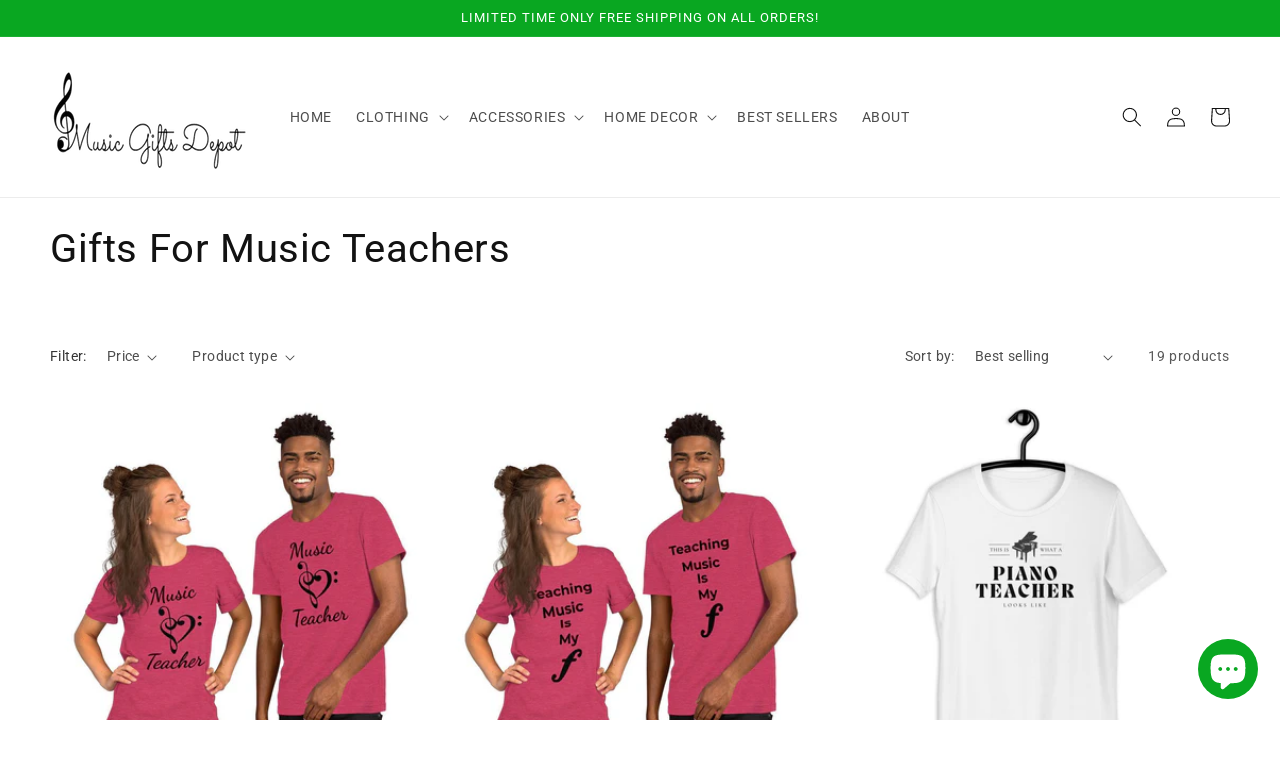

--- FILE ---
content_type: text/html; charset=utf-8
request_url: https://musicgiftsdepot.com/collections/music-teacher-gifts
body_size: 60615
content:
<!doctype html>
<html class="no-js" lang="en">
  <head>
    <meta charset="utf-8">
    <meta http-equiv="X-UA-Compatible" content="IE=edge">
    <meta name="viewport" content="width=device-width,initial-scale=1">
    <meta name="theme-color" content="">
    <link rel="canonical" href="https://musicgiftsdepot.com/collections/music-teacher-gifts">
    <link rel="preconnect" href="https://cdn.shopify.com" crossorigin><link rel="icon" type="image/png" href="//musicgiftsdepot.com/cdn/shop/files/MGD.png?crop=center&height=32&v=1634734450&width=32"><link rel="preconnect" href="https://fonts.shopifycdn.com" crossorigin><title>
      Gifts For Music Teachers | Music Gifts Depot
</title>

    
      <meta name="description" content="A collection full of music teacher gifts. From music apparel, shirts and decor. A variety of gifts that we know every music teacher will love and adore. Music gifts made by musicians for musicians.">
    

    

<meta property="og:site_name" content="Music Gifts Depot">
<meta property="og:url" content="https://musicgiftsdepot.com/collections/music-teacher-gifts">
<meta property="og:title" content="Gifts For Music Teachers | Music Gifts Depot">
<meta property="og:type" content="website">
<meta property="og:description" content="A collection full of music teacher gifts. From music apparel, shirts and decor. A variety of gifts that we know every music teacher will love and adore. Music gifts made by musicians for musicians."><meta property="og:image" content="http://musicgiftsdepot.com/cdn/shop/files/MGD.png?v=1635872506">
  <meta property="og:image:secure_url" content="https://musicgiftsdepot.com/cdn/shop/files/MGD.png?v=1635872506">
  <meta property="og:image:width" content="1200">
  <meta property="og:image:height" content="628"><meta name="twitter:site" content="@musician_gifts"><meta name="twitter:card" content="summary_large_image">
<meta name="twitter:title" content="Gifts For Music Teachers | Music Gifts Depot">
<meta name="twitter:description" content="A collection full of music teacher gifts. From music apparel, shirts and decor. A variety of gifts that we know every music teacher will love and adore. Music gifts made by musicians for musicians.">


    <script src="//musicgiftsdepot.com/cdn/shop/t/7/assets/constants.js?v=95358004781563950421680895039" defer="defer"></script>
    <script src="//musicgiftsdepot.com/cdn/shop/t/7/assets/pubsub.js?v=2921868252632587581680895039" defer="defer"></script>
    <script src="//musicgiftsdepot.com/cdn/shop/t/7/assets/global.js?v=127210358271191040921680895039" defer="defer"></script>
    <script>window.performance && window.performance.mark && window.performance.mark('shopify.content_for_header.start');</script><meta name="google-site-verification" content="xAS0yAt7G-Myn70ljTv64RmLK4Ki0PZGSwqB0TTg_XU">
<meta id="shopify-digital-wallet" name="shopify-digital-wallet" content="/53393359018/digital_wallets/dialog">
<link rel="alternate" type="application/atom+xml" title="Feed" href="/collections/music-teacher-gifts.atom" />
<link rel="alternate" hreflang="x-default" href="https://musicgiftsdepot.com/collections/music-teacher-gifts">
<link rel="alternate" hreflang="en" href="https://musicgiftsdepot.com/collections/music-teacher-gifts">
<link rel="alternate" hreflang="en-AU" href="https://musicgiftsdepot.com/en-au/collections/music-teacher-gifts">
<link rel="alternate" hreflang="en-AT" href="https://musicgiftsdepot.com/en-at/collections/music-teacher-gifts">
<link rel="alternate" hreflang="en-BE" href="https://musicgiftsdepot.com/en-be/collections/music-teacher-gifts">
<link rel="alternate" hreflang="en-CA" href="https://musicgiftsdepot.com/en-ca/collections/music-teacher-gifts">
<link rel="alternate" hreflang="en-DK" href="https://musicgiftsdepot.com/en-dk/collections/music-teacher-gifts">
<link rel="alternate" hreflang="en-FI" href="https://musicgiftsdepot.com/en-fi/collections/music-teacher-gifts">
<link rel="alternate" hreflang="en-FR" href="https://musicgiftsdepot.com/en-fr/collections/music-teacher-gifts">
<link rel="alternate" hreflang="en-DE" href="https://musicgiftsdepot.com/en-de/collections/music-teacher-gifts">
<link rel="alternate" hreflang="en-HK" href="https://musicgiftsdepot.com/en-hk/collections/music-teacher-gifts">
<link rel="alternate" hreflang="en-IE" href="https://musicgiftsdepot.com/en-ie/collections/music-teacher-gifts">
<link rel="alternate" hreflang="en-IL" href="https://musicgiftsdepot.com/en-il/collections/music-teacher-gifts">
<link rel="alternate" hreflang="en-IT" href="https://musicgiftsdepot.com/en-it/collections/music-teacher-gifts">
<link rel="alternate" hreflang="en-JP" href="https://musicgiftsdepot.com/en-jp/collections/music-teacher-gifts">
<link rel="alternate" hreflang="en-MX" href="https://musicgiftsdepot.com/en-mx/collections/music-teacher-gifts">
<link rel="alternate" hreflang="en-NL" href="https://musicgiftsdepot.com/en-nl/collections/music-teacher-gifts">
<link rel="alternate" hreflang="en-NZ" href="https://musicgiftsdepot.com/en-nz/collections/music-teacher-gifts">
<link rel="alternate" hreflang="en-NO" href="https://musicgiftsdepot.com/en-no/collections/music-teacher-gifts">
<link rel="alternate" hreflang="en-SA" href="https://musicgiftsdepot.com/en-sa/collections/music-teacher-gifts">
<link rel="alternate" hreflang="en-SG" href="https://musicgiftsdepot.com/en-sg/collections/music-teacher-gifts">
<link rel="alternate" hreflang="en-KR" href="https://musicgiftsdepot.com/en-kr/collections/music-teacher-gifts">
<link rel="alternate" hreflang="en-ES" href="https://musicgiftsdepot.com/en-es/collections/music-teacher-gifts">
<link rel="alternate" hreflang="en-SE" href="https://musicgiftsdepot.com/en-se/collections/music-teacher-gifts">
<link rel="alternate" hreflang="en-CH" href="https://musicgiftsdepot.com/en-ch/collections/music-teacher-gifts">
<link rel="alternate" hreflang="en-AE" href="https://musicgiftsdepot.com/en-ae/collections/music-teacher-gifts">
<link rel="alternate" hreflang="en-GB" href="https://musicgiftsdepot.com/en-gb/collections/music-teacher-gifts">
<link rel="alternate" type="application/json+oembed" href="https://musicgiftsdepot.com/collections/music-teacher-gifts.oembed">
<script async="async" src="/checkouts/internal/preloads.js?locale=en-US"></script>
<script id="shopify-features" type="application/json">{"accessToken":"b605d5434d8b87c1b86dc37a32fcb19b","betas":["rich-media-storefront-analytics"],"domain":"musicgiftsdepot.com","predictiveSearch":true,"shopId":53393359018,"locale":"en"}</script>
<script>var Shopify = Shopify || {};
Shopify.shop = "music-lover-gift-shop.myshopify.com";
Shopify.locale = "en";
Shopify.currency = {"active":"USD","rate":"1.0"};
Shopify.country = "US";
Shopify.theme = {"name":"Updated copy of Dawn","id":132974444714,"schema_name":"Dawn","schema_version":"9.0.0","theme_store_id":887,"role":"main"};
Shopify.theme.handle = "null";
Shopify.theme.style = {"id":null,"handle":null};
Shopify.cdnHost = "musicgiftsdepot.com/cdn";
Shopify.routes = Shopify.routes || {};
Shopify.routes.root = "/";</script>
<script type="module">!function(o){(o.Shopify=o.Shopify||{}).modules=!0}(window);</script>
<script>!function(o){function n(){var o=[];function n(){o.push(Array.prototype.slice.apply(arguments))}return n.q=o,n}var t=o.Shopify=o.Shopify||{};t.loadFeatures=n(),t.autoloadFeatures=n()}(window);</script>
<script id="shop-js-analytics" type="application/json">{"pageType":"collection"}</script>
<script defer="defer" async type="module" src="//musicgiftsdepot.com/cdn/shopifycloud/shop-js/modules/v2/client.init-shop-cart-sync_C5BV16lS.en.esm.js"></script>
<script defer="defer" async type="module" src="//musicgiftsdepot.com/cdn/shopifycloud/shop-js/modules/v2/chunk.common_CygWptCX.esm.js"></script>
<script type="module">
  await import("//musicgiftsdepot.com/cdn/shopifycloud/shop-js/modules/v2/client.init-shop-cart-sync_C5BV16lS.en.esm.js");
await import("//musicgiftsdepot.com/cdn/shopifycloud/shop-js/modules/v2/chunk.common_CygWptCX.esm.js");

  window.Shopify.SignInWithShop?.initShopCartSync?.({"fedCMEnabled":true,"windoidEnabled":true});

</script>
<script>(function() {
  var isLoaded = false;
  function asyncLoad() {
    if (isLoaded) return;
    isLoaded = true;
    var urls = ["\/\/cdn.shopify.com\/proxy\/e3c674bf8795f02b52cd22c17fbb5236d5a8d279a82231cf67a32c99527b26fa\/api.goaffpro.com\/loader.js?shop=music-lover-gift-shop.myshopify.com\u0026sp-cache-control=cHVibGljLCBtYXgtYWdlPTkwMA","\/\/cdn.shopify.com\/proxy\/5fd6911fe7737949c3c1cd685833b353aa6f96fd0546663a892f98bd68a5a784\/static.cdn.printful.com\/static\/js\/external\/shopify-product-customizer.js?v=0.28\u0026shop=music-lover-gift-shop.myshopify.com\u0026sp-cache-control=cHVibGljLCBtYXgtYWdlPTkwMA","https:\/\/tools.luckyorange.com\/core\/lo.js?site-id=af49f45e\u0026shop=music-lover-gift-shop.myshopify.com"];
    for (var i = 0; i < urls.length; i++) {
      var s = document.createElement('script');
      s.type = 'text/javascript';
      s.async = true;
      s.src = urls[i];
      var x = document.getElementsByTagName('script')[0];
      x.parentNode.insertBefore(s, x);
    }
  };
  if(window.attachEvent) {
    window.attachEvent('onload', asyncLoad);
  } else {
    window.addEventListener('load', asyncLoad, false);
  }
})();</script>
<script id="__st">var __st={"a":53393359018,"offset":-21600,"reqid":"42c524f6-0164-4ca3-a1ed-657a9ab37228-1768640464","pageurl":"musicgiftsdepot.com\/collections\/music-teacher-gifts","u":"5a5ba30ebcbd","p":"collection","rtyp":"collection","rid":242203885738};</script>
<script>window.ShopifyPaypalV4VisibilityTracking = true;</script>
<script id="captcha-bootstrap">!function(){'use strict';const t='contact',e='account',n='new_comment',o=[[t,t],['blogs',n],['comments',n],[t,'customer']],c=[[e,'customer_login'],[e,'guest_login'],[e,'recover_customer_password'],[e,'create_customer']],r=t=>t.map((([t,e])=>`form[action*='/${t}']:not([data-nocaptcha='true']) input[name='form_type'][value='${e}']`)).join(','),a=t=>()=>t?[...document.querySelectorAll(t)].map((t=>t.form)):[];function s(){const t=[...o],e=r(t);return a(e)}const i='password',u='form_key',d=['recaptcha-v3-token','g-recaptcha-response','h-captcha-response',i],f=()=>{try{return window.sessionStorage}catch{return}},m='__shopify_v',_=t=>t.elements[u];function p(t,e,n=!1){try{const o=window.sessionStorage,c=JSON.parse(o.getItem(e)),{data:r}=function(t){const{data:e,action:n}=t;return t[m]||n?{data:e,action:n}:{data:t,action:n}}(c);for(const[e,n]of Object.entries(r))t.elements[e]&&(t.elements[e].value=n);n&&o.removeItem(e)}catch(o){console.error('form repopulation failed',{error:o})}}const l='form_type',E='cptcha';function T(t){t.dataset[E]=!0}const w=window,h=w.document,L='Shopify',v='ce_forms',y='captcha';let A=!1;((t,e)=>{const n=(g='f06e6c50-85a8-45c8-87d0-21a2b65856fe',I='https://cdn.shopify.com/shopifycloud/storefront-forms-hcaptcha/ce_storefront_forms_captcha_hcaptcha.v1.5.2.iife.js',D={infoText:'Protected by hCaptcha',privacyText:'Privacy',termsText:'Terms'},(t,e,n)=>{const o=w[L][v],c=o.bindForm;if(c)return c(t,g,e,D).then(n);var r;o.q.push([[t,g,e,D],n]),r=I,A||(h.body.append(Object.assign(h.createElement('script'),{id:'captcha-provider',async:!0,src:r})),A=!0)});var g,I,D;w[L]=w[L]||{},w[L][v]=w[L][v]||{},w[L][v].q=[],w[L][y]=w[L][y]||{},w[L][y].protect=function(t,e){n(t,void 0,e),T(t)},Object.freeze(w[L][y]),function(t,e,n,w,h,L){const[v,y,A,g]=function(t,e,n){const i=e?o:[],u=t?c:[],d=[...i,...u],f=r(d),m=r(i),_=r(d.filter((([t,e])=>n.includes(e))));return[a(f),a(m),a(_),s()]}(w,h,L),I=t=>{const e=t.target;return e instanceof HTMLFormElement?e:e&&e.form},D=t=>v().includes(t);t.addEventListener('submit',(t=>{const e=I(t);if(!e)return;const n=D(e)&&!e.dataset.hcaptchaBound&&!e.dataset.recaptchaBound,o=_(e),c=g().includes(e)&&(!o||!o.value);(n||c)&&t.preventDefault(),c&&!n&&(function(t){try{if(!f())return;!function(t){const e=f();if(!e)return;const n=_(t);if(!n)return;const o=n.value;o&&e.removeItem(o)}(t);const e=Array.from(Array(32),(()=>Math.random().toString(36)[2])).join('');!function(t,e){_(t)||t.append(Object.assign(document.createElement('input'),{type:'hidden',name:u})),t.elements[u].value=e}(t,e),function(t,e){const n=f();if(!n)return;const o=[...t.querySelectorAll(`input[type='${i}']`)].map((({name:t})=>t)),c=[...d,...o],r={};for(const[a,s]of new FormData(t).entries())c.includes(a)||(r[a]=s);n.setItem(e,JSON.stringify({[m]:1,action:t.action,data:r}))}(t,e)}catch(e){console.error('failed to persist form',e)}}(e),e.submit())}));const S=(t,e)=>{t&&!t.dataset[E]&&(n(t,e.some((e=>e===t))),T(t))};for(const o of['focusin','change'])t.addEventListener(o,(t=>{const e=I(t);D(e)&&S(e,y())}));const B=e.get('form_key'),M=e.get(l),P=B&&M;t.addEventListener('DOMContentLoaded',(()=>{const t=y();if(P)for(const e of t)e.elements[l].value===M&&p(e,B);[...new Set([...A(),...v().filter((t=>'true'===t.dataset.shopifyCaptcha))])].forEach((e=>S(e,t)))}))}(h,new URLSearchParams(w.location.search),n,t,e,['guest_login'])})(!0,!0)}();</script>
<script integrity="sha256-4kQ18oKyAcykRKYeNunJcIwy7WH5gtpwJnB7kiuLZ1E=" data-source-attribution="shopify.loadfeatures" defer="defer" src="//musicgiftsdepot.com/cdn/shopifycloud/storefront/assets/storefront/load_feature-a0a9edcb.js" crossorigin="anonymous"></script>
<script data-source-attribution="shopify.dynamic_checkout.dynamic.init">var Shopify=Shopify||{};Shopify.PaymentButton=Shopify.PaymentButton||{isStorefrontPortableWallets:!0,init:function(){window.Shopify.PaymentButton.init=function(){};var t=document.createElement("script");t.src="https://musicgiftsdepot.com/cdn/shopifycloud/portable-wallets/latest/portable-wallets.en.js",t.type="module",document.head.appendChild(t)}};
</script>
<script data-source-attribution="shopify.dynamic_checkout.buyer_consent">
  function portableWalletsHideBuyerConsent(e){var t=document.getElementById("shopify-buyer-consent"),n=document.getElementById("shopify-subscription-policy-button");t&&n&&(t.classList.add("hidden"),t.setAttribute("aria-hidden","true"),n.removeEventListener("click",e))}function portableWalletsShowBuyerConsent(e){var t=document.getElementById("shopify-buyer-consent"),n=document.getElementById("shopify-subscription-policy-button");t&&n&&(t.classList.remove("hidden"),t.removeAttribute("aria-hidden"),n.addEventListener("click",e))}window.Shopify?.PaymentButton&&(window.Shopify.PaymentButton.hideBuyerConsent=portableWalletsHideBuyerConsent,window.Shopify.PaymentButton.showBuyerConsent=portableWalletsShowBuyerConsent);
</script>
<script data-source-attribution="shopify.dynamic_checkout.cart.bootstrap">document.addEventListener("DOMContentLoaded",(function(){function t(){return document.querySelector("shopify-accelerated-checkout-cart, shopify-accelerated-checkout")}if(t())Shopify.PaymentButton.init();else{new MutationObserver((function(e,n){t()&&(Shopify.PaymentButton.init(),n.disconnect())})).observe(document.body,{childList:!0,subtree:!0})}}));
</script>
<script id="sections-script" data-sections="header" defer="defer" src="//musicgiftsdepot.com/cdn/shop/t/7/compiled_assets/scripts.js?7258"></script>
<script>window.performance && window.performance.mark && window.performance.mark('shopify.content_for_header.end');</script>


    <style data-shopify>
      @font-face {
  font-family: Roboto;
  font-weight: 400;
  font-style: normal;
  font-display: swap;
  src: url("//musicgiftsdepot.com/cdn/fonts/roboto/roboto_n4.2019d890f07b1852f56ce63ba45b2db45d852cba.woff2") format("woff2"),
       url("//musicgiftsdepot.com/cdn/fonts/roboto/roboto_n4.238690e0007583582327135619c5f7971652fa9d.woff") format("woff");
}

      @font-face {
  font-family: Roboto;
  font-weight: 700;
  font-style: normal;
  font-display: swap;
  src: url("//musicgiftsdepot.com/cdn/fonts/roboto/roboto_n7.f38007a10afbbde8976c4056bfe890710d51dec2.woff2") format("woff2"),
       url("//musicgiftsdepot.com/cdn/fonts/roboto/roboto_n7.94bfdd3e80c7be00e128703d245c207769d763f9.woff") format("woff");
}

      @font-face {
  font-family: Roboto;
  font-weight: 400;
  font-style: italic;
  font-display: swap;
  src: url("//musicgiftsdepot.com/cdn/fonts/roboto/roboto_i4.57ce898ccda22ee84f49e6b57ae302250655e2d4.woff2") format("woff2"),
       url("//musicgiftsdepot.com/cdn/fonts/roboto/roboto_i4.b21f3bd061cbcb83b824ae8c7671a82587b264bf.woff") format("woff");
}

      @font-face {
  font-family: Roboto;
  font-weight: 700;
  font-style: italic;
  font-display: swap;
  src: url("//musicgiftsdepot.com/cdn/fonts/roboto/roboto_i7.7ccaf9410746f2c53340607c42c43f90a9005937.woff2") format("woff2"),
       url("//musicgiftsdepot.com/cdn/fonts/roboto/roboto_i7.49ec21cdd7148292bffea74c62c0df6e93551516.woff") format("woff");
}

      @font-face {
  font-family: Roboto;
  font-weight: 400;
  font-style: normal;
  font-display: swap;
  src: url("//musicgiftsdepot.com/cdn/fonts/roboto/roboto_n4.2019d890f07b1852f56ce63ba45b2db45d852cba.woff2") format("woff2"),
       url("//musicgiftsdepot.com/cdn/fonts/roboto/roboto_n4.238690e0007583582327135619c5f7971652fa9d.woff") format("woff");
}


      :root {
        --font-body-family: Roboto, sans-serif;
        --font-body-style: normal;
        --font-body-weight: 400;
        --font-body-weight-bold: 700;

        --font-heading-family: Roboto, sans-serif;
        --font-heading-style: normal;
        --font-heading-weight: 400;

        --font-body-scale: 1.0;
        --font-heading-scale: 1.0;

        --color-base-text: 18, 18, 18;
        --color-shadow: 18, 18, 18;
        --color-base-background-1: 255, 255, 255;
        --color-base-background-2: 243, 243, 243;
        --color-base-solid-button-labels: 255, 255, 255;
        --color-base-outline-button-labels: 9, 167, 33;
        --color-base-accent-1: 226, 33, 32;
        --color-base-accent-2: 9, 167, 33;
        --payment-terms-background-color: #FFFFFF;

        --gradient-base-background-1: #FFFFFF;
        --gradient-base-background-2: #F3F3F3;
        --gradient-base-accent-1: #e22120;
        --gradient-base-accent-2: #09a721;

        --media-padding: px;
        --media-border-opacity: 0.05;
        --media-border-width: 1px;
        --media-radius: 0px;
        --media-shadow-opacity: 0.0;
        --media-shadow-horizontal-offset: 0px;
        --media-shadow-vertical-offset: 0px;
        --media-shadow-blur-radius: 0px;
        --media-shadow-visible: 0;

        --page-width: 160rem;
        --page-width-margin: 0rem;

        --product-card-image-padding: 0.0rem;
        --product-card-corner-radius: 0.0rem;
        --product-card-text-alignment: left;
        --product-card-border-width: 0.0rem;
        --product-card-border-opacity: 0.0;
        --product-card-shadow-opacity: 0.1;
        --product-card-shadow-visible: 1;
        --product-card-shadow-horizontal-offset: 0.0rem;
        --product-card-shadow-vertical-offset: 0.0rem;
        --product-card-shadow-blur-radius: 0.0rem;

        --collection-card-image-padding: 0.0rem;
        --collection-card-corner-radius: 0.0rem;
        --collection-card-text-alignment: left;
        --collection-card-border-width: 0.0rem;
        --collection-card-border-opacity: 0.0;
        --collection-card-shadow-opacity: 0.1;
        --collection-card-shadow-visible: 1;
        --collection-card-shadow-horizontal-offset: 0.0rem;
        --collection-card-shadow-vertical-offset: 0.0rem;
        --collection-card-shadow-blur-radius: 0.0rem;

        --blog-card-image-padding: 0.0rem;
        --blog-card-corner-radius: 0.0rem;
        --blog-card-text-alignment: left;
        --blog-card-border-width: 0.0rem;
        --blog-card-border-opacity: 0.0;
        --blog-card-shadow-opacity: 0.1;
        --blog-card-shadow-visible: 1;
        --blog-card-shadow-horizontal-offset: 0.0rem;
        --blog-card-shadow-vertical-offset: 0.0rem;
        --blog-card-shadow-blur-radius: 0.0rem;

        --badge-corner-radius: 4.0rem;

        --popup-border-width: 1px;
        --popup-border-opacity: 0.1;
        --popup-corner-radius: 0px;
        --popup-shadow-opacity: 0.0;
        --popup-shadow-horizontal-offset: 0px;
        --popup-shadow-vertical-offset: 0px;
        --popup-shadow-blur-radius: 0px;

        --drawer-border-width: 1px;
        --drawer-border-opacity: 0.1;
        --drawer-shadow-opacity: 0.0;
        --drawer-shadow-horizontal-offset: 0px;
        --drawer-shadow-vertical-offset: 0px;
        --drawer-shadow-blur-radius: 0px;

        --spacing-sections-desktop: 0px;
        --spacing-sections-mobile: 0px;

        --grid-desktop-vertical-spacing: 8px;
        --grid-desktop-horizontal-spacing: 8px;
        --grid-mobile-vertical-spacing: 4px;
        --grid-mobile-horizontal-spacing: 4px;

        --text-boxes-border-opacity: 0.0;
        --text-boxes-border-width: 0px;
        --text-boxes-radius: 0px;
        --text-boxes-shadow-opacity: 0.0;
        --text-boxes-shadow-visible: 0;
        --text-boxes-shadow-horizontal-offset: 0px;
        --text-boxes-shadow-vertical-offset: 0px;
        --text-boxes-shadow-blur-radius: 0px;

        --buttons-radius: 0px;
        --buttons-radius-outset: 0px;
        --buttons-border-width: 1px;
        --buttons-border-opacity: 1.0;
        --buttons-shadow-opacity: 0.0;
        --buttons-shadow-visible: 0;
        --buttons-shadow-horizontal-offset: 0px;
        --buttons-shadow-vertical-offset: 0px;
        --buttons-shadow-blur-radius: 0px;
        --buttons-border-offset: 0px;

        --inputs-radius: 0px;
        --inputs-border-width: 1px;
        --inputs-border-opacity: 0.55;
        --inputs-shadow-opacity: 0.0;
        --inputs-shadow-horizontal-offset: 0px;
        --inputs-margin-offset: 0px;
        --inputs-shadow-vertical-offset: 0px;
        --inputs-shadow-blur-radius: 0px;
        --inputs-radius-outset: 0px;

        --variant-pills-radius: 40px;
        --variant-pills-border-width: 1px;
        --variant-pills-border-opacity: 0.55;
        --variant-pills-shadow-opacity: 0.0;
        --variant-pills-shadow-horizontal-offset: 0px;
        --variant-pills-shadow-vertical-offset: 0px;
        --variant-pills-shadow-blur-radius: 0px;
      }

      *,
      *::before,
      *::after {
        box-sizing: inherit;
      }

      html {
        box-sizing: border-box;
        font-size: calc(var(--font-body-scale) * 62.5%);
        height: 100%;
      }

      body {
        display: grid;
        grid-template-rows: auto auto 1fr auto;
        grid-template-columns: 100%;
        min-height: 100%;
        margin: 0;
        font-size: 1.5rem;
        letter-spacing: 0.06rem;
        line-height: calc(1 + 0.8 / var(--font-body-scale));
        font-family: var(--font-body-family);
        font-style: var(--font-body-style);
        font-weight: var(--font-body-weight);
      }

      @media screen and (min-width: 750px) {
        body {
          font-size: 1.6rem;
        }
      }
    </style>

    <link href="//musicgiftsdepot.com/cdn/shop/t/7/assets/base.css?v=140624990073879848751680895038" rel="stylesheet" type="text/css" media="all" />
<link rel="preload" as="font" href="//musicgiftsdepot.com/cdn/fonts/roboto/roboto_n4.2019d890f07b1852f56ce63ba45b2db45d852cba.woff2" type="font/woff2" crossorigin><link rel="preload" as="font" href="//musicgiftsdepot.com/cdn/fonts/roboto/roboto_n4.2019d890f07b1852f56ce63ba45b2db45d852cba.woff2" type="font/woff2" crossorigin><link rel="stylesheet" href="//musicgiftsdepot.com/cdn/shop/t/7/assets/component-predictive-search.css?v=85913294783299393391680895039" media="print" onload="this.media='all'"><script>document.documentElement.className = document.documentElement.className.replace('no-js', 'js');
    if (Shopify.designMode) {
      document.documentElement.classList.add('shopify-design-mode');
    }
    </script>
  <!-- BEGIN app block: shopify://apps/judge-me-reviews/blocks/judgeme_core/61ccd3b1-a9f2-4160-9fe9-4fec8413e5d8 --><!-- Start of Judge.me Core -->






<link rel="dns-prefetch" href="https://cdnwidget.judge.me">
<link rel="dns-prefetch" href="https://cdn.judge.me">
<link rel="dns-prefetch" href="https://cdn1.judge.me">
<link rel="dns-prefetch" href="https://api.judge.me">

<script data-cfasync='false' class='jdgm-settings-script'>window.jdgmSettings={"pagination":5,"disable_web_reviews":false,"badge_no_review_text":"No reviews","badge_n_reviews_text":"{{ n }} review/reviews","badge_star_color":"#fbea09","hide_badge_preview_if_no_reviews":true,"badge_hide_text":false,"enforce_center_preview_badge":false,"widget_title":"Customer Reviews","widget_open_form_text":"Write a review","widget_close_form_text":"Cancel review","widget_refresh_page_text":"Refresh page","widget_summary_text":"Based on {{ number_of_reviews }} review/reviews","widget_no_review_text":"Be the first to write a review","widget_name_field_text":"Display name","widget_verified_name_field_text":"Verified Name (public)","widget_name_placeholder_text":"Display name","widget_required_field_error_text":"This field is required.","widget_email_field_text":"Email address","widget_verified_email_field_text":"Verified Email (private, can not be edited)","widget_email_placeholder_text":"Your email address","widget_email_field_error_text":"Please enter a valid email address.","widget_rating_field_text":"Rating","widget_review_title_field_text":"Review Title","widget_review_title_placeholder_text":"Give your review a title","widget_review_body_field_text":"Review content","widget_review_body_placeholder_text":"Start writing here...","widget_pictures_field_text":"Picture/Video (optional)","widget_submit_review_text":"Submit Review","widget_submit_verified_review_text":"Submit Verified Review","widget_submit_success_msg_with_auto_publish":"Thank you! Please refresh the page in a few moments to see your review. You can remove or edit your review by logging into \u003ca href='https://judge.me/login' target='_blank' rel='nofollow noopener'\u003eJudge.me\u003c/a\u003e","widget_submit_success_msg_no_auto_publish":"Thank you! Your review will be published as soon as it is approved by the shop admin. You can remove or edit your review by logging into \u003ca href='https://judge.me/login' target='_blank' rel='nofollow noopener'\u003eJudge.me\u003c/a\u003e","widget_show_default_reviews_out_of_total_text":"Showing {{ n_reviews_shown }} out of {{ n_reviews }} reviews.","widget_show_all_link_text":"Show all","widget_show_less_link_text":"Show less","widget_author_said_text":"{{ reviewer_name }} said:","widget_days_text":"{{ n }} days ago","widget_weeks_text":"{{ n }} week/weeks ago","widget_months_text":"{{ n }} month/months ago","widget_years_text":"{{ n }} year/years ago","widget_yesterday_text":"Yesterday","widget_today_text":"Today","widget_replied_text":"\u003e\u003e {{ shop_name }} replied:","widget_read_more_text":"Read more","widget_reviewer_name_as_initial":"","widget_rating_filter_color":"","widget_rating_filter_see_all_text":"See all reviews","widget_sorting_most_recent_text":"Most Recent","widget_sorting_highest_rating_text":"Highest Rating","widget_sorting_lowest_rating_text":"Lowest Rating","widget_sorting_with_pictures_text":"Only Pictures","widget_sorting_most_helpful_text":"Most Helpful","widget_open_question_form_text":"Ask a question","widget_reviews_subtab_text":"Reviews","widget_questions_subtab_text":"Questions","widget_question_label_text":"Question","widget_answer_label_text":"Answer","widget_question_placeholder_text":"Write your question here","widget_submit_question_text":"Submit Question","widget_question_submit_success_text":"Thank you for your question! We will notify you once it gets answered.","widget_star_color":"#fbea09","verified_badge_text":"Verified","verified_badge_bg_color":"","verified_badge_text_color":"","verified_badge_placement":"left-of-reviewer-name","widget_review_max_height":"","widget_hide_border":false,"widget_social_share":false,"widget_thumb":false,"widget_review_location_show":false,"widget_location_format":"","all_reviews_include_out_of_store_products":true,"all_reviews_out_of_store_text":"(out of store)","all_reviews_pagination":100,"all_reviews_product_name_prefix_text":"about","enable_review_pictures":true,"enable_question_anwser":false,"widget_theme":"","review_date_format":"mm/dd/yyyy","default_sort_method":"most-recent","widget_product_reviews_subtab_text":"Product Reviews","widget_shop_reviews_subtab_text":"Shop Reviews","widget_other_products_reviews_text":"Reviews for other products","widget_store_reviews_subtab_text":"Store reviews","widget_no_store_reviews_text":"This store hasn't received any reviews yet","widget_web_restriction_product_reviews_text":"This product hasn't received any reviews yet","widget_no_items_text":"No items found","widget_show_more_text":"Show more","widget_write_a_store_review_text":"Write a Store Review","widget_other_languages_heading":"Reviews in Other Languages","widget_translate_review_text":"Translate review to {{ language }}","widget_translating_review_text":"Translating...","widget_show_original_translation_text":"Show original ({{ language }})","widget_translate_review_failed_text":"Review couldn't be translated.","widget_translate_review_retry_text":"Retry","widget_translate_review_try_again_later_text":"Try again later","show_product_url_for_grouped_product":false,"widget_sorting_pictures_first_text":"Pictures First","show_pictures_on_all_rev_page_mobile":false,"show_pictures_on_all_rev_page_desktop":false,"floating_tab_hide_mobile_install_preference":false,"floating_tab_button_name":"★ Reviews","floating_tab_title":"Let customers speak for us","floating_tab_button_color":"","floating_tab_button_background_color":"","floating_tab_url":"","floating_tab_url_enabled":false,"floating_tab_tab_style":"text","all_reviews_text_badge_text":"Customers rate us {{ shop.metafields.judgeme.all_reviews_rating | round: 1 }}/5 based on {{ shop.metafields.judgeme.all_reviews_count }} reviews.","all_reviews_text_badge_text_branded_style":"{{ shop.metafields.judgeme.all_reviews_rating | round: 1 }} out of 5 stars based on {{ shop.metafields.judgeme.all_reviews_count }} reviews","is_all_reviews_text_badge_a_link":false,"show_stars_for_all_reviews_text_badge":false,"all_reviews_text_badge_url":"","all_reviews_text_style":"text","all_reviews_text_color_style":"judgeme_brand_color","all_reviews_text_color":"#108474","all_reviews_text_show_jm_brand":true,"featured_carousel_show_header":true,"featured_carousel_title":"Let customers speak for us","testimonials_carousel_title":"Customers are saying","videos_carousel_title":"Real customer stories","cards_carousel_title":"Customers are saying","featured_carousel_count_text":"from {{ n }} reviews","featured_carousel_add_link_to_all_reviews_page":false,"featured_carousel_url":"","featured_carousel_show_images":true,"featured_carousel_autoslide_interval":5,"featured_carousel_arrows_on_the_sides":false,"featured_carousel_height":250,"featured_carousel_width":80,"featured_carousel_image_size":0,"featured_carousel_image_height":250,"featured_carousel_arrow_color":"#eeeeee","verified_count_badge_style":"vintage","verified_count_badge_orientation":"horizontal","verified_count_badge_color_style":"judgeme_brand_color","verified_count_badge_color":"#108474","is_verified_count_badge_a_link":false,"verified_count_badge_url":"","verified_count_badge_show_jm_brand":true,"widget_rating_preset_default":5,"widget_first_sub_tab":"product-reviews","widget_show_histogram":true,"widget_histogram_use_custom_color":false,"widget_pagination_use_custom_color":false,"widget_star_use_custom_color":true,"widget_verified_badge_use_custom_color":false,"widget_write_review_use_custom_color":false,"picture_reminder_submit_button":"Upload Pictures","enable_review_videos":false,"mute_video_by_default":false,"widget_sorting_videos_first_text":"Videos First","widget_review_pending_text":"Pending","featured_carousel_items_for_large_screen":3,"social_share_options_order":"Facebook,Twitter","remove_microdata_snippet":true,"disable_json_ld":false,"enable_json_ld_products":false,"preview_badge_show_question_text":false,"preview_badge_no_question_text":"No questions","preview_badge_n_question_text":"{{ number_of_questions }} question/questions","qa_badge_show_icon":false,"qa_badge_position":"same-row","remove_judgeme_branding":false,"widget_add_search_bar":false,"widget_search_bar_placeholder":"Search","widget_sorting_verified_only_text":"Verified only","featured_carousel_theme":"default","featured_carousel_show_rating":true,"featured_carousel_show_title":true,"featured_carousel_show_body":true,"featured_carousel_show_date":false,"featured_carousel_show_reviewer":true,"featured_carousel_show_product":false,"featured_carousel_header_background_color":"#108474","featured_carousel_header_text_color":"#ffffff","featured_carousel_name_product_separator":"reviewed","featured_carousel_full_star_background":"#108474","featured_carousel_empty_star_background":"#dadada","featured_carousel_vertical_theme_background":"#f9fafb","featured_carousel_verified_badge_enable":false,"featured_carousel_verified_badge_color":"#108474","featured_carousel_border_style":"round","featured_carousel_review_line_length_limit":3,"featured_carousel_more_reviews_button_text":"Read more reviews","featured_carousel_view_product_button_text":"View product","all_reviews_page_load_reviews_on":"scroll","all_reviews_page_load_more_text":"Load More Reviews","disable_fb_tab_reviews":false,"enable_ajax_cdn_cache":false,"widget_public_name_text":"displayed publicly like","default_reviewer_name":"John Smith","default_reviewer_name_has_non_latin":true,"widget_reviewer_anonymous":"Anonymous","medals_widget_title":"Judge.me Review Medals","medals_widget_background_color":"#f9fafb","medals_widget_position":"footer_all_pages","medals_widget_border_color":"#f9fafb","medals_widget_verified_text_position":"left","medals_widget_use_monochromatic_version":false,"medals_widget_elements_color":"#108474","show_reviewer_avatar":true,"widget_invalid_yt_video_url_error_text":"Not a YouTube video URL","widget_max_length_field_error_text":"Please enter no more than {0} characters.","widget_show_country_flag":false,"widget_show_collected_via_shop_app":true,"widget_verified_by_shop_badge_style":"light","widget_verified_by_shop_text":"Verified by Shop","widget_show_photo_gallery":false,"widget_load_with_code_splitting":true,"widget_ugc_install_preference":false,"widget_ugc_title":"Made by us, Shared by you","widget_ugc_subtitle":"Tag us to see your picture featured in our page","widget_ugc_arrows_color":"#ffffff","widget_ugc_primary_button_text":"Buy Now","widget_ugc_primary_button_background_color":"#108474","widget_ugc_primary_button_text_color":"#ffffff","widget_ugc_primary_button_border_width":"0","widget_ugc_primary_button_border_style":"none","widget_ugc_primary_button_border_color":"#108474","widget_ugc_primary_button_border_radius":"25","widget_ugc_secondary_button_text":"Load More","widget_ugc_secondary_button_background_color":"#ffffff","widget_ugc_secondary_button_text_color":"#108474","widget_ugc_secondary_button_border_width":"2","widget_ugc_secondary_button_border_style":"solid","widget_ugc_secondary_button_border_color":"#108474","widget_ugc_secondary_button_border_radius":"25","widget_ugc_reviews_button_text":"View Reviews","widget_ugc_reviews_button_background_color":"#ffffff","widget_ugc_reviews_button_text_color":"#108474","widget_ugc_reviews_button_border_width":"2","widget_ugc_reviews_button_border_style":"solid","widget_ugc_reviews_button_border_color":"#108474","widget_ugc_reviews_button_border_radius":"25","widget_ugc_reviews_button_link_to":"judgeme-reviews-page","widget_ugc_show_post_date":true,"widget_ugc_max_width":"800","widget_rating_metafield_value_type":true,"widget_primary_color":"#108474","widget_enable_secondary_color":false,"widget_secondary_color":"#edf5f5","widget_summary_average_rating_text":"{{ average_rating }} out of 5","widget_media_grid_title":"Customer photos \u0026 videos","widget_media_grid_see_more_text":"See more","widget_round_style":false,"widget_show_product_medals":true,"widget_verified_by_judgeme_text":"Verified by Judge.me","widget_show_store_medals":true,"widget_verified_by_judgeme_text_in_store_medals":"Verified by Judge.me","widget_media_field_exceed_quantity_message":"Sorry, we can only accept {{ max_media }} for one review.","widget_media_field_exceed_limit_message":"{{ file_name }} is too large, please select a {{ media_type }} less than {{ size_limit }}MB.","widget_review_submitted_text":"Review Submitted!","widget_question_submitted_text":"Question Submitted!","widget_close_form_text_question":"Cancel","widget_write_your_answer_here_text":"Write your answer here","widget_enabled_branded_link":true,"widget_show_collected_by_judgeme":false,"widget_reviewer_name_color":"","widget_write_review_text_color":"","widget_write_review_bg_color":"","widget_collected_by_judgeme_text":"collected by Judge.me","widget_pagination_type":"standard","widget_load_more_text":"Load More","widget_load_more_color":"#108474","widget_full_review_text":"Full Review","widget_read_more_reviews_text":"Read More Reviews","widget_read_questions_text":"Read Questions","widget_questions_and_answers_text":"Questions \u0026 Answers","widget_verified_by_text":"Verified by","widget_verified_text":"Verified","widget_number_of_reviews_text":"{{ number_of_reviews }} reviews","widget_back_button_text":"Back","widget_next_button_text":"Next","widget_custom_forms_filter_button":"Filters","custom_forms_style":"horizontal","widget_show_review_information":false,"how_reviews_are_collected":"How reviews are collected?","widget_show_review_keywords":false,"widget_gdpr_statement":"How we use your data: We'll only contact you about the review you left, and only if necessary. By submitting your review, you agree to Judge.me's \u003ca href='https://judge.me/terms' target='_blank' rel='nofollow noopener'\u003eterms\u003c/a\u003e, \u003ca href='https://judge.me/privacy' target='_blank' rel='nofollow noopener'\u003eprivacy\u003c/a\u003e and \u003ca href='https://judge.me/content-policy' target='_blank' rel='nofollow noopener'\u003econtent\u003c/a\u003e policies.","widget_multilingual_sorting_enabled":false,"widget_translate_review_content_enabled":false,"widget_translate_review_content_method":"manual","popup_widget_review_selection":"automatically_with_pictures","popup_widget_round_border_style":true,"popup_widget_show_title":true,"popup_widget_show_body":true,"popup_widget_show_reviewer":false,"popup_widget_show_product":true,"popup_widget_show_pictures":true,"popup_widget_use_review_picture":true,"popup_widget_show_on_home_page":true,"popup_widget_show_on_product_page":true,"popup_widget_show_on_collection_page":true,"popup_widget_show_on_cart_page":true,"popup_widget_position":"bottom_left","popup_widget_first_review_delay":5,"popup_widget_duration":5,"popup_widget_interval":5,"popup_widget_review_count":5,"popup_widget_hide_on_mobile":true,"review_snippet_widget_round_border_style":true,"review_snippet_widget_card_color":"#FFFFFF","review_snippet_widget_slider_arrows_background_color":"#FFFFFF","review_snippet_widget_slider_arrows_color":"#000000","review_snippet_widget_star_color":"#108474","show_product_variant":false,"all_reviews_product_variant_label_text":"Variant: ","widget_show_verified_branding":false,"widget_ai_summary_title":"Customers say","widget_ai_summary_disclaimer":"AI-powered review summary based on recent customer reviews","widget_show_ai_summary":false,"widget_show_ai_summary_bg":false,"widget_show_review_title_input":true,"redirect_reviewers_invited_via_email":"review_widget","request_store_review_after_product_review":false,"request_review_other_products_in_order":false,"review_form_color_scheme":"default","review_form_corner_style":"square","review_form_star_color":{},"review_form_text_color":"#333333","review_form_background_color":"#ffffff","review_form_field_background_color":"#fafafa","review_form_button_color":{},"review_form_button_text_color":"#ffffff","review_form_modal_overlay_color":"#000000","review_content_screen_title_text":"How would you rate this product?","review_content_introduction_text":"We would love it if you would share a bit about your experience.","store_review_form_title_text":"How would you rate this store?","store_review_form_introduction_text":"We would love it if you would share a bit about your experience.","show_review_guidance_text":true,"one_star_review_guidance_text":"Poor","five_star_review_guidance_text":"Great","customer_information_screen_title_text":"About you","customer_information_introduction_text":"Please tell us more about you.","custom_questions_screen_title_text":"Your experience in more detail","custom_questions_introduction_text":"Here are a few questions to help us understand more about your experience.","review_submitted_screen_title_text":"Thanks for your review!","review_submitted_screen_thank_you_text":"We are processing it and it will appear on the store soon.","review_submitted_screen_email_verification_text":"Please confirm your email by clicking the link we just sent you. This helps us keep reviews authentic.","review_submitted_request_store_review_text":"Would you like to share your experience of shopping with us?","review_submitted_review_other_products_text":"Would you like to review these products?","store_review_screen_title_text":"Would you like to share your experience of shopping with us?","store_review_introduction_text":"We value your feedback and use it to improve. Please share any thoughts or suggestions you have.","reviewer_media_screen_title_picture_text":"Share a picture","reviewer_media_introduction_picture_text":"Upload a photo to support your review.","reviewer_media_screen_title_video_text":"Share a video","reviewer_media_introduction_video_text":"Upload a video to support your review.","reviewer_media_screen_title_picture_or_video_text":"Share a picture or video","reviewer_media_introduction_picture_or_video_text":"Upload a photo or video to support your review.","reviewer_media_youtube_url_text":"Paste your Youtube URL here","advanced_settings_next_step_button_text":"Next","advanced_settings_close_review_button_text":"Close","modal_write_review_flow":false,"write_review_flow_required_text":"Required","write_review_flow_privacy_message_text":"We respect your privacy.","write_review_flow_anonymous_text":"Post review as anonymous","write_review_flow_visibility_text":"This won't be visible to other customers.","write_review_flow_multiple_selection_help_text":"Select as many as you like","write_review_flow_single_selection_help_text":"Select one option","write_review_flow_required_field_error_text":"This field is required","write_review_flow_invalid_email_error_text":"Please enter a valid email address","write_review_flow_max_length_error_text":"Max. {{ max_length }} characters.","write_review_flow_media_upload_text":"\u003cb\u003eClick to upload\u003c/b\u003e or drag and drop","write_review_flow_gdpr_statement":"We'll only contact you about your review if necessary. By submitting your review, you agree to our \u003ca href='https://judge.me/terms' target='_blank' rel='nofollow noopener'\u003eterms and conditions\u003c/a\u003e and \u003ca href='https://judge.me/privacy' target='_blank' rel='nofollow noopener'\u003eprivacy policy\u003c/a\u003e.","rating_only_reviews_enabled":false,"show_negative_reviews_help_screen":false,"new_review_flow_help_screen_rating_threshold":3,"negative_review_resolution_screen_title_text":"Tell us more","negative_review_resolution_text":"Your experience matters to us. If there were issues with your purchase, we're here to help. Feel free to reach out to us, we'd love the opportunity to make things right.","negative_review_resolution_button_text":"Contact us","negative_review_resolution_proceed_with_review_text":"Leave a review","negative_review_resolution_subject":"Issue with purchase from {{ shop_name }}.{{ order_name }}","preview_badge_collection_page_install_status":false,"widget_review_custom_css":"","preview_badge_custom_css":"","preview_badge_stars_count":"5-stars","featured_carousel_custom_css":"","floating_tab_custom_css":"","all_reviews_widget_custom_css":"","medals_widget_custom_css":"","verified_badge_custom_css":"","all_reviews_text_custom_css":"","transparency_badges_collected_via_store_invite":false,"transparency_badges_from_another_provider":false,"transparency_badges_collected_from_store_visitor":false,"transparency_badges_collected_by_verified_review_provider":false,"transparency_badges_earned_reward":false,"transparency_badges_collected_via_store_invite_text":"Review collected via store invitation","transparency_badges_from_another_provider_text":"Review collected from another provider","transparency_badges_collected_from_store_visitor_text":"Review collected from a store visitor","transparency_badges_written_in_google_text":"Review written in Google","transparency_badges_written_in_etsy_text":"Review written in Etsy","transparency_badges_written_in_shop_app_text":"Review written in Shop App","transparency_badges_earned_reward_text":"Review earned a reward for future purchase","product_review_widget_per_page":10,"widget_store_review_label_text":"Review about the store","checkout_comment_extension_title_on_product_page":"Customer Comments","checkout_comment_extension_num_latest_comment_show":5,"checkout_comment_extension_format":"name_and_timestamp","checkout_comment_customer_name":"last_initial","checkout_comment_comment_notification":true,"preview_badge_collection_page_install_preference":true,"preview_badge_home_page_install_preference":false,"preview_badge_product_page_install_preference":true,"review_widget_install_preference":"","review_carousel_install_preference":false,"floating_reviews_tab_install_preference":"none","verified_reviews_count_badge_install_preference":false,"all_reviews_text_install_preference":false,"review_widget_best_location":true,"judgeme_medals_install_preference":false,"review_widget_revamp_enabled":false,"review_widget_qna_enabled":false,"review_widget_header_theme":"minimal","review_widget_widget_title_enabled":true,"review_widget_header_text_size":"medium","review_widget_header_text_weight":"regular","review_widget_average_rating_style":"compact","review_widget_bar_chart_enabled":true,"review_widget_bar_chart_type":"numbers","review_widget_bar_chart_style":"standard","review_widget_expanded_media_gallery_enabled":false,"review_widget_reviews_section_theme":"standard","review_widget_image_style":"thumbnails","review_widget_review_image_ratio":"square","review_widget_stars_size":"medium","review_widget_verified_badge":"standard_text","review_widget_review_title_text_size":"medium","review_widget_review_text_size":"medium","review_widget_review_text_length":"medium","review_widget_number_of_columns_desktop":3,"review_widget_carousel_transition_speed":5,"review_widget_custom_questions_answers_display":"always","review_widget_button_text_color":"#FFFFFF","review_widget_text_color":"#000000","review_widget_lighter_text_color":"#7B7B7B","review_widget_corner_styling":"soft","review_widget_review_word_singular":"review","review_widget_review_word_plural":"reviews","review_widget_voting_label":"Helpful?","review_widget_shop_reply_label":"Reply from {{ shop_name }}:","review_widget_filters_title":"Filters","qna_widget_question_word_singular":"Question","qna_widget_question_word_plural":"Questions","qna_widget_answer_reply_label":"Answer from {{ answerer_name }}:","qna_content_screen_title_text":"Ask a question about this product","qna_widget_question_required_field_error_text":"Please enter your question.","qna_widget_flow_gdpr_statement":"We'll only contact you about your question if necessary. By submitting your question, you agree to our \u003ca href='https://judge.me/terms' target='_blank' rel='nofollow noopener'\u003eterms and conditions\u003c/a\u003e and \u003ca href='https://judge.me/privacy' target='_blank' rel='nofollow noopener'\u003eprivacy policy\u003c/a\u003e.","qna_widget_question_submitted_text":"Thanks for your question!","qna_widget_close_form_text_question":"Close","qna_widget_question_submit_success_text":"We’ll notify you by email when your question is answered.","all_reviews_widget_v2025_enabled":false,"all_reviews_widget_v2025_header_theme":"default","all_reviews_widget_v2025_widget_title_enabled":true,"all_reviews_widget_v2025_header_text_size":"medium","all_reviews_widget_v2025_header_text_weight":"regular","all_reviews_widget_v2025_average_rating_style":"compact","all_reviews_widget_v2025_bar_chart_enabled":true,"all_reviews_widget_v2025_bar_chart_type":"numbers","all_reviews_widget_v2025_bar_chart_style":"standard","all_reviews_widget_v2025_expanded_media_gallery_enabled":false,"all_reviews_widget_v2025_show_store_medals":true,"all_reviews_widget_v2025_show_photo_gallery":true,"all_reviews_widget_v2025_show_review_keywords":false,"all_reviews_widget_v2025_show_ai_summary":false,"all_reviews_widget_v2025_show_ai_summary_bg":false,"all_reviews_widget_v2025_add_search_bar":false,"all_reviews_widget_v2025_default_sort_method":"most-recent","all_reviews_widget_v2025_reviews_per_page":10,"all_reviews_widget_v2025_reviews_section_theme":"default","all_reviews_widget_v2025_image_style":"thumbnails","all_reviews_widget_v2025_review_image_ratio":"square","all_reviews_widget_v2025_stars_size":"medium","all_reviews_widget_v2025_verified_badge":"bold_badge","all_reviews_widget_v2025_review_title_text_size":"medium","all_reviews_widget_v2025_review_text_size":"medium","all_reviews_widget_v2025_review_text_length":"medium","all_reviews_widget_v2025_number_of_columns_desktop":3,"all_reviews_widget_v2025_carousel_transition_speed":5,"all_reviews_widget_v2025_custom_questions_answers_display":"always","all_reviews_widget_v2025_show_product_variant":false,"all_reviews_widget_v2025_show_reviewer_avatar":true,"all_reviews_widget_v2025_reviewer_name_as_initial":"","all_reviews_widget_v2025_review_location_show":false,"all_reviews_widget_v2025_location_format":"","all_reviews_widget_v2025_show_country_flag":false,"all_reviews_widget_v2025_verified_by_shop_badge_style":"light","all_reviews_widget_v2025_social_share":false,"all_reviews_widget_v2025_social_share_options_order":"Facebook,Twitter,LinkedIn,Pinterest","all_reviews_widget_v2025_pagination_type":"standard","all_reviews_widget_v2025_button_text_color":"#FFFFFF","all_reviews_widget_v2025_text_color":"#000000","all_reviews_widget_v2025_lighter_text_color":"#7B7B7B","all_reviews_widget_v2025_corner_styling":"soft","all_reviews_widget_v2025_title":"Customer reviews","all_reviews_widget_v2025_ai_summary_title":"Customers say about this store","all_reviews_widget_v2025_no_review_text":"Be the first to write a review","platform":"shopify","branding_url":"https://app.judge.me/reviews","branding_text":"Powered by Judge.me","locale":"en","reply_name":"Music Gifts Depot","widget_version":"2.1","footer":true,"autopublish":true,"review_dates":false,"enable_custom_form":false,"shop_locale":"en","enable_multi_locales_translations":false,"show_review_title_input":true,"review_verification_email_status":"always","can_be_branded":false,"reply_name_text":"Music Gifts Depot"};</script> <style class='jdgm-settings-style'>.jdgm-xx{left:0}:not(.jdgm-prev-badge__stars)>.jdgm-star{color:#fbea09}.jdgm-histogram .jdgm-star.jdgm-star{color:#fbea09}.jdgm-preview-badge .jdgm-star.jdgm-star{color:#fbea09}.jdgm-prev-badge[data-average-rating='0.00']{display:none !important}.jdgm-rev .jdgm-rev__timestamp,.jdgm-quest .jdgm-rev__timestamp,.jdgm-carousel-item__timestamp{display:none !important}.jdgm-author-all-initials{display:none !important}.jdgm-author-last-initial{display:none !important}.jdgm-rev-widg__title{visibility:hidden}.jdgm-rev-widg__summary-text{visibility:hidden}.jdgm-prev-badge__text{visibility:hidden}.jdgm-rev__replier:before{content:'Music Gifts Depot'}.jdgm-rev__prod-link-prefix:before{content:'about'}.jdgm-rev__variant-label:before{content:'Variant: '}.jdgm-rev__out-of-store-text:before{content:'(out of store)'}@media only screen and (min-width: 768px){.jdgm-rev__pics .jdgm-rev_all-rev-page-picture-separator,.jdgm-rev__pics .jdgm-rev__product-picture{display:none}}@media only screen and (max-width: 768px){.jdgm-rev__pics .jdgm-rev_all-rev-page-picture-separator,.jdgm-rev__pics .jdgm-rev__product-picture{display:none}}.jdgm-preview-badge[data-template="index"]{display:none !important}.jdgm-verified-count-badget[data-from-snippet="true"]{display:none !important}.jdgm-carousel-wrapper[data-from-snippet="true"]{display:none !important}.jdgm-all-reviews-text[data-from-snippet="true"]{display:none !important}.jdgm-medals-section[data-from-snippet="true"]{display:none !important}.jdgm-ugc-media-wrapper[data-from-snippet="true"]{display:none !important}.jdgm-rev__transparency-badge[data-badge-type="review_collected_via_store_invitation"]{display:none !important}.jdgm-rev__transparency-badge[data-badge-type="review_collected_from_another_provider"]{display:none !important}.jdgm-rev__transparency-badge[data-badge-type="review_collected_from_store_visitor"]{display:none !important}.jdgm-rev__transparency-badge[data-badge-type="review_written_in_etsy"]{display:none !important}.jdgm-rev__transparency-badge[data-badge-type="review_written_in_google_business"]{display:none !important}.jdgm-rev__transparency-badge[data-badge-type="review_written_in_shop_app"]{display:none !important}.jdgm-rev__transparency-badge[data-badge-type="review_earned_for_future_purchase"]{display:none !important}
</style> <style class='jdgm-settings-style'></style>

  
  
  
  <style class='jdgm-miracle-styles'>
  @-webkit-keyframes jdgm-spin{0%{-webkit-transform:rotate(0deg);-ms-transform:rotate(0deg);transform:rotate(0deg)}100%{-webkit-transform:rotate(359deg);-ms-transform:rotate(359deg);transform:rotate(359deg)}}@keyframes jdgm-spin{0%{-webkit-transform:rotate(0deg);-ms-transform:rotate(0deg);transform:rotate(0deg)}100%{-webkit-transform:rotate(359deg);-ms-transform:rotate(359deg);transform:rotate(359deg)}}@font-face{font-family:'JudgemeStar';src:url("[data-uri]") format("woff");font-weight:normal;font-style:normal}.jdgm-star{font-family:'JudgemeStar';display:inline !important;text-decoration:none !important;padding:0 4px 0 0 !important;margin:0 !important;font-weight:bold;opacity:1;-webkit-font-smoothing:antialiased;-moz-osx-font-smoothing:grayscale}.jdgm-star:hover{opacity:1}.jdgm-star:last-of-type{padding:0 !important}.jdgm-star.jdgm--on:before{content:"\e000"}.jdgm-star.jdgm--off:before{content:"\e001"}.jdgm-star.jdgm--half:before{content:"\e002"}.jdgm-widget *{margin:0;line-height:1.4;-webkit-box-sizing:border-box;-moz-box-sizing:border-box;box-sizing:border-box;-webkit-overflow-scrolling:touch}.jdgm-hidden{display:none !important;visibility:hidden !important}.jdgm-temp-hidden{display:none}.jdgm-spinner{width:40px;height:40px;margin:auto;border-radius:50%;border-top:2px solid #eee;border-right:2px solid #eee;border-bottom:2px solid #eee;border-left:2px solid #ccc;-webkit-animation:jdgm-spin 0.8s infinite linear;animation:jdgm-spin 0.8s infinite linear}.jdgm-prev-badge{display:block !important}

</style>


  
  
   


<script data-cfasync='false' class='jdgm-script'>
!function(e){window.jdgm=window.jdgm||{},jdgm.CDN_HOST="https://cdnwidget.judge.me/",jdgm.CDN_HOST_ALT="https://cdn2.judge.me/cdn/widget_frontend/",jdgm.API_HOST="https://api.judge.me/",jdgm.CDN_BASE_URL="https://cdn.shopify.com/extensions/019bc7fe-07a5-7fc5-85e3-4a4175980733/judgeme-extensions-296/assets/",
jdgm.docReady=function(d){(e.attachEvent?"complete"===e.readyState:"loading"!==e.readyState)?
setTimeout(d,0):e.addEventListener("DOMContentLoaded",d)},jdgm.loadCSS=function(d,t,o,a){
!o&&jdgm.loadCSS.requestedUrls.indexOf(d)>=0||(jdgm.loadCSS.requestedUrls.push(d),
(a=e.createElement("link")).rel="stylesheet",a.class="jdgm-stylesheet",a.media="nope!",
a.href=d,a.onload=function(){this.media="all",t&&setTimeout(t)},e.body.appendChild(a))},
jdgm.loadCSS.requestedUrls=[],jdgm.loadJS=function(e,d){var t=new XMLHttpRequest;
t.onreadystatechange=function(){4===t.readyState&&(Function(t.response)(),d&&d(t.response))},
t.open("GET",e),t.onerror=function(){if(e.indexOf(jdgm.CDN_HOST)===0&&jdgm.CDN_HOST_ALT!==jdgm.CDN_HOST){var f=e.replace(jdgm.CDN_HOST,jdgm.CDN_HOST_ALT);jdgm.loadJS(f,d)}},t.send()},jdgm.docReady((function(){(window.jdgmLoadCSS||e.querySelectorAll(
".jdgm-widget, .jdgm-all-reviews-page").length>0)&&(jdgmSettings.widget_load_with_code_splitting?
parseFloat(jdgmSettings.widget_version)>=3?jdgm.loadCSS(jdgm.CDN_HOST+"widget_v3/base.css"):
jdgm.loadCSS(jdgm.CDN_HOST+"widget/base.css"):jdgm.loadCSS(jdgm.CDN_HOST+"shopify_v2.css"),
jdgm.loadJS(jdgm.CDN_HOST+"loa"+"der.js"))}))}(document);
</script>
<noscript><link rel="stylesheet" type="text/css" media="all" href="https://cdnwidget.judge.me/shopify_v2.css"></noscript>

<!-- BEGIN app snippet: theme_fix_tags --><script>
  (function() {
    var jdgmThemeFixes = null;
    if (!jdgmThemeFixes) return;
    var thisThemeFix = jdgmThemeFixes[Shopify.theme.id];
    if (!thisThemeFix) return;

    if (thisThemeFix.html) {
      document.addEventListener("DOMContentLoaded", function() {
        var htmlDiv = document.createElement('div');
        htmlDiv.classList.add('jdgm-theme-fix-html');
        htmlDiv.innerHTML = thisThemeFix.html;
        document.body.append(htmlDiv);
      });
    };

    if (thisThemeFix.css) {
      var styleTag = document.createElement('style');
      styleTag.classList.add('jdgm-theme-fix-style');
      styleTag.innerHTML = thisThemeFix.css;
      document.head.append(styleTag);
    };

    if (thisThemeFix.js) {
      var scriptTag = document.createElement('script');
      scriptTag.classList.add('jdgm-theme-fix-script');
      scriptTag.innerHTML = thisThemeFix.js;
      document.head.append(scriptTag);
    };
  })();
</script>
<!-- END app snippet -->
<!-- End of Judge.me Core -->



<!-- END app block --><script src="https://cdn.shopify.com/extensions/7bc9bb47-adfa-4267-963e-cadee5096caf/inbox-1252/assets/inbox-chat-loader.js" type="text/javascript" defer="defer"></script>
<script src="https://cdn.shopify.com/extensions/019bc7fe-07a5-7fc5-85e3-4a4175980733/judgeme-extensions-296/assets/loader.js" type="text/javascript" defer="defer"></script>
<link href="https://monorail-edge.shopifysvc.com" rel="dns-prefetch">
<script>(function(){if ("sendBeacon" in navigator && "performance" in window) {try {var session_token_from_headers = performance.getEntriesByType('navigation')[0].serverTiming.find(x => x.name == '_s').description;} catch {var session_token_from_headers = undefined;}var session_cookie_matches = document.cookie.match(/_shopify_s=([^;]*)/);var session_token_from_cookie = session_cookie_matches && session_cookie_matches.length === 2 ? session_cookie_matches[1] : "";var session_token = session_token_from_headers || session_token_from_cookie || "";function handle_abandonment_event(e) {var entries = performance.getEntries().filter(function(entry) {return /monorail-edge.shopifysvc.com/.test(entry.name);});if (!window.abandonment_tracked && entries.length === 0) {window.abandonment_tracked = true;var currentMs = Date.now();var navigation_start = performance.timing.navigationStart;var payload = {shop_id: 53393359018,url: window.location.href,navigation_start,duration: currentMs - navigation_start,session_token,page_type: "collection"};window.navigator.sendBeacon("https://monorail-edge.shopifysvc.com/v1/produce", JSON.stringify({schema_id: "online_store_buyer_site_abandonment/1.1",payload: payload,metadata: {event_created_at_ms: currentMs,event_sent_at_ms: currentMs}}));}}window.addEventListener('pagehide', handle_abandonment_event);}}());</script>
<script id="web-pixels-manager-setup">(function e(e,d,r,n,o){if(void 0===o&&(o={}),!Boolean(null===(a=null===(i=window.Shopify)||void 0===i?void 0:i.analytics)||void 0===a?void 0:a.replayQueue)){var i,a;window.Shopify=window.Shopify||{};var t=window.Shopify;t.analytics=t.analytics||{};var s=t.analytics;s.replayQueue=[],s.publish=function(e,d,r){return s.replayQueue.push([e,d,r]),!0};try{self.performance.mark("wpm:start")}catch(e){}var l=function(){var e={modern:/Edge?\/(1{2}[4-9]|1[2-9]\d|[2-9]\d{2}|\d{4,})\.\d+(\.\d+|)|Firefox\/(1{2}[4-9]|1[2-9]\d|[2-9]\d{2}|\d{4,})\.\d+(\.\d+|)|Chrom(ium|e)\/(9{2}|\d{3,})\.\d+(\.\d+|)|(Maci|X1{2}).+ Version\/(15\.\d+|(1[6-9]|[2-9]\d|\d{3,})\.\d+)([,.]\d+|)( \(\w+\)|)( Mobile\/\w+|) Safari\/|Chrome.+OPR\/(9{2}|\d{3,})\.\d+\.\d+|(CPU[ +]OS|iPhone[ +]OS|CPU[ +]iPhone|CPU IPhone OS|CPU iPad OS)[ +]+(15[._]\d+|(1[6-9]|[2-9]\d|\d{3,})[._]\d+)([._]\d+|)|Android:?[ /-](13[3-9]|1[4-9]\d|[2-9]\d{2}|\d{4,})(\.\d+|)(\.\d+|)|Android.+Firefox\/(13[5-9]|1[4-9]\d|[2-9]\d{2}|\d{4,})\.\d+(\.\d+|)|Android.+Chrom(ium|e)\/(13[3-9]|1[4-9]\d|[2-9]\d{2}|\d{4,})\.\d+(\.\d+|)|SamsungBrowser\/([2-9]\d|\d{3,})\.\d+/,legacy:/Edge?\/(1[6-9]|[2-9]\d|\d{3,})\.\d+(\.\d+|)|Firefox\/(5[4-9]|[6-9]\d|\d{3,})\.\d+(\.\d+|)|Chrom(ium|e)\/(5[1-9]|[6-9]\d|\d{3,})\.\d+(\.\d+|)([\d.]+$|.*Safari\/(?![\d.]+ Edge\/[\d.]+$))|(Maci|X1{2}).+ Version\/(10\.\d+|(1[1-9]|[2-9]\d|\d{3,})\.\d+)([,.]\d+|)( \(\w+\)|)( Mobile\/\w+|) Safari\/|Chrome.+OPR\/(3[89]|[4-9]\d|\d{3,})\.\d+\.\d+|(CPU[ +]OS|iPhone[ +]OS|CPU[ +]iPhone|CPU IPhone OS|CPU iPad OS)[ +]+(10[._]\d+|(1[1-9]|[2-9]\d|\d{3,})[._]\d+)([._]\d+|)|Android:?[ /-](13[3-9]|1[4-9]\d|[2-9]\d{2}|\d{4,})(\.\d+|)(\.\d+|)|Mobile Safari.+OPR\/([89]\d|\d{3,})\.\d+\.\d+|Android.+Firefox\/(13[5-9]|1[4-9]\d|[2-9]\d{2}|\d{4,})\.\d+(\.\d+|)|Android.+Chrom(ium|e)\/(13[3-9]|1[4-9]\d|[2-9]\d{2}|\d{4,})\.\d+(\.\d+|)|Android.+(UC? ?Browser|UCWEB|U3)[ /]?(15\.([5-9]|\d{2,})|(1[6-9]|[2-9]\d|\d{3,})\.\d+)\.\d+|SamsungBrowser\/(5\.\d+|([6-9]|\d{2,})\.\d+)|Android.+MQ{2}Browser\/(14(\.(9|\d{2,})|)|(1[5-9]|[2-9]\d|\d{3,})(\.\d+|))(\.\d+|)|K[Aa][Ii]OS\/(3\.\d+|([4-9]|\d{2,})\.\d+)(\.\d+|)/},d=e.modern,r=e.legacy,n=navigator.userAgent;return n.match(d)?"modern":n.match(r)?"legacy":"unknown"}(),u="modern"===l?"modern":"legacy",c=(null!=n?n:{modern:"",legacy:""})[u],f=function(e){return[e.baseUrl,"/wpm","/b",e.hashVersion,"modern"===e.buildTarget?"m":"l",".js"].join("")}({baseUrl:d,hashVersion:r,buildTarget:u}),m=function(e){var d=e.version,r=e.bundleTarget,n=e.surface,o=e.pageUrl,i=e.monorailEndpoint;return{emit:function(e){var a=e.status,t=e.errorMsg,s=(new Date).getTime(),l=JSON.stringify({metadata:{event_sent_at_ms:s},events:[{schema_id:"web_pixels_manager_load/3.1",payload:{version:d,bundle_target:r,page_url:o,status:a,surface:n,error_msg:t},metadata:{event_created_at_ms:s}}]});if(!i)return console&&console.warn&&console.warn("[Web Pixels Manager] No Monorail endpoint provided, skipping logging."),!1;try{return self.navigator.sendBeacon.bind(self.navigator)(i,l)}catch(e){}var u=new XMLHttpRequest;try{return u.open("POST",i,!0),u.setRequestHeader("Content-Type","text/plain"),u.send(l),!0}catch(e){return console&&console.warn&&console.warn("[Web Pixels Manager] Got an unhandled error while logging to Monorail."),!1}}}}({version:r,bundleTarget:l,surface:e.surface,pageUrl:self.location.href,monorailEndpoint:e.monorailEndpoint});try{o.browserTarget=l,function(e){var d=e.src,r=e.async,n=void 0===r||r,o=e.onload,i=e.onerror,a=e.sri,t=e.scriptDataAttributes,s=void 0===t?{}:t,l=document.createElement("script"),u=document.querySelector("head"),c=document.querySelector("body");if(l.async=n,l.src=d,a&&(l.integrity=a,l.crossOrigin="anonymous"),s)for(var f in s)if(Object.prototype.hasOwnProperty.call(s,f))try{l.dataset[f]=s[f]}catch(e){}if(o&&l.addEventListener("load",o),i&&l.addEventListener("error",i),u)u.appendChild(l);else{if(!c)throw new Error("Did not find a head or body element to append the script");c.appendChild(l)}}({src:f,async:!0,onload:function(){if(!function(){var e,d;return Boolean(null===(d=null===(e=window.Shopify)||void 0===e?void 0:e.analytics)||void 0===d?void 0:d.initialized)}()){var d=window.webPixelsManager.init(e)||void 0;if(d){var r=window.Shopify.analytics;r.replayQueue.forEach((function(e){var r=e[0],n=e[1],o=e[2];d.publishCustomEvent(r,n,o)})),r.replayQueue=[],r.publish=d.publishCustomEvent,r.visitor=d.visitor,r.initialized=!0}}},onerror:function(){return m.emit({status:"failed",errorMsg:"".concat(f," has failed to load")})},sri:function(e){var d=/^sha384-[A-Za-z0-9+/=]+$/;return"string"==typeof e&&d.test(e)}(c)?c:"",scriptDataAttributes:o}),m.emit({status:"loading"})}catch(e){m.emit({status:"failed",errorMsg:(null==e?void 0:e.message)||"Unknown error"})}}})({shopId: 53393359018,storefrontBaseUrl: "https://musicgiftsdepot.com",extensionsBaseUrl: "https://extensions.shopifycdn.com/cdn/shopifycloud/web-pixels-manager",monorailEndpoint: "https://monorail-edge.shopifysvc.com/unstable/produce_batch",surface: "storefront-renderer",enabledBetaFlags: ["2dca8a86"],webPixelsConfigList: [{"id":"755269802","configuration":"{\"shop\":\"music-lover-gift-shop.myshopify.com\",\"cookie_duration\":\"604800\"}","eventPayloadVersion":"v1","runtimeContext":"STRICT","scriptVersion":"a2e7513c3708f34b1f617d7ce88f9697","type":"APP","apiClientId":2744533,"privacyPurposes":["ANALYTICS","MARKETING"],"dataSharingAdjustments":{"protectedCustomerApprovalScopes":["read_customer_address","read_customer_email","read_customer_name","read_customer_personal_data","read_customer_phone"]}},{"id":"707002538","configuration":"{\"webPixelName\":\"Judge.me\"}","eventPayloadVersion":"v1","runtimeContext":"STRICT","scriptVersion":"34ad157958823915625854214640f0bf","type":"APP","apiClientId":683015,"privacyPurposes":["ANALYTICS"],"dataSharingAdjustments":{"protectedCustomerApprovalScopes":["read_customer_email","read_customer_name","read_customer_personal_data","read_customer_phone"]}},{"id":"385777834","configuration":"{\"config\":\"{\\\"pixel_id\\\":\\\"AW-412833020\\\",\\\"target_country\\\":\\\"US\\\",\\\"gtag_events\\\":[{\\\"type\\\":\\\"search\\\",\\\"action_label\\\":\\\"AW-412833020\\\/LMKNCOObgZICEPyp7cQB\\\"},{\\\"type\\\":\\\"begin_checkout\\\",\\\"action_label\\\":\\\"AW-412833020\\\/LmaZCJWYgZICEPyp7cQB\\\"},{\\\"type\\\":\\\"view_item\\\",\\\"action_label\\\":[\\\"AW-412833020\\\/j2AbCI-YgZICEPyp7cQB\\\",\\\"MC-5EDVY4747P\\\"]},{\\\"type\\\":\\\"purchase\\\",\\\"action_label\\\":[\\\"AW-412833020\\\/5bdqCIyYgZICEPyp7cQB\\\",\\\"MC-5EDVY4747P\\\"]},{\\\"type\\\":\\\"page_view\\\",\\\"action_label\\\":[\\\"AW-412833020\\\/gboZCImYgZICEPyp7cQB\\\",\\\"MC-5EDVY4747P\\\"]},{\\\"type\\\":\\\"add_payment_info\\\",\\\"action_label\\\":\\\"AW-412833020\\\/pkDPCOabgZICEPyp7cQB\\\"},{\\\"type\\\":\\\"add_to_cart\\\",\\\"action_label\\\":\\\"AW-412833020\\\/O6bwCJKYgZICEPyp7cQB\\\"}],\\\"enable_monitoring_mode\\\":false}\"}","eventPayloadVersion":"v1","runtimeContext":"OPEN","scriptVersion":"b2a88bafab3e21179ed38636efcd8a93","type":"APP","apiClientId":1780363,"privacyPurposes":[],"dataSharingAdjustments":{"protectedCustomerApprovalScopes":["read_customer_address","read_customer_email","read_customer_name","read_customer_personal_data","read_customer_phone"]}},{"id":"208470186","configuration":"{\"pixel_id\":\"509176483731133\",\"pixel_type\":\"facebook_pixel\",\"metaapp_system_user_token\":\"-\"}","eventPayloadVersion":"v1","runtimeContext":"OPEN","scriptVersion":"ca16bc87fe92b6042fbaa3acc2fbdaa6","type":"APP","apiClientId":2329312,"privacyPurposes":["ANALYTICS","MARKETING","SALE_OF_DATA"],"dataSharingAdjustments":{"protectedCustomerApprovalScopes":["read_customer_address","read_customer_email","read_customer_name","read_customer_personal_data","read_customer_phone"]}},{"id":"71565482","configuration":"{\"tagID\":\"2613689554275\"}","eventPayloadVersion":"v1","runtimeContext":"STRICT","scriptVersion":"18031546ee651571ed29edbe71a3550b","type":"APP","apiClientId":3009811,"privacyPurposes":["ANALYTICS","MARKETING","SALE_OF_DATA"],"dataSharingAdjustments":{"protectedCustomerApprovalScopes":["read_customer_address","read_customer_email","read_customer_name","read_customer_personal_data","read_customer_phone"]}},{"id":"36077738","configuration":"{\"storeIdentity\":\"music-lover-gift-shop.myshopify.com\",\"baseURL\":\"https:\\\/\\\/api.printful.com\\\/shopify-pixels\"}","eventPayloadVersion":"v1","runtimeContext":"STRICT","scriptVersion":"74f275712857ab41bea9d998dcb2f9da","type":"APP","apiClientId":156624,"privacyPurposes":["ANALYTICS","MARKETING","SALE_OF_DATA"],"dataSharingAdjustments":{"protectedCustomerApprovalScopes":["read_customer_address","read_customer_email","read_customer_name","read_customer_personal_data","read_customer_phone"]}},{"id":"9175210","configuration":"{\"siteId\":\"af49f45e\",\"environment\":\"production\"}","eventPayloadVersion":"v1","runtimeContext":"STRICT","scriptVersion":"c66f5762e80601f1bfc6799b894f5761","type":"APP","apiClientId":187969,"privacyPurposes":["ANALYTICS","MARKETING","SALE_OF_DATA"],"dataSharingAdjustments":{"protectedCustomerApprovalScopes":[]}},{"id":"85131434","eventPayloadVersion":"v1","runtimeContext":"LAX","scriptVersion":"1","type":"CUSTOM","privacyPurposes":["ANALYTICS"],"name":"Google Analytics tag (migrated)"},{"id":"shopify-app-pixel","configuration":"{}","eventPayloadVersion":"v1","runtimeContext":"STRICT","scriptVersion":"0450","apiClientId":"shopify-pixel","type":"APP","privacyPurposes":["ANALYTICS","MARKETING"]},{"id":"shopify-custom-pixel","eventPayloadVersion":"v1","runtimeContext":"LAX","scriptVersion":"0450","apiClientId":"shopify-pixel","type":"CUSTOM","privacyPurposes":["ANALYTICS","MARKETING"]}],isMerchantRequest: false,initData: {"shop":{"name":"Music Gifts Depot","paymentSettings":{"currencyCode":"USD"},"myshopifyDomain":"music-lover-gift-shop.myshopify.com","countryCode":"US","storefrontUrl":"https:\/\/musicgiftsdepot.com"},"customer":null,"cart":null,"checkout":null,"productVariants":[],"purchasingCompany":null},},"https://musicgiftsdepot.com/cdn","fcfee988w5aeb613cpc8e4bc33m6693e112",{"modern":"","legacy":""},{"shopId":"53393359018","storefrontBaseUrl":"https:\/\/musicgiftsdepot.com","extensionBaseUrl":"https:\/\/extensions.shopifycdn.com\/cdn\/shopifycloud\/web-pixels-manager","surface":"storefront-renderer","enabledBetaFlags":"[\"2dca8a86\"]","isMerchantRequest":"false","hashVersion":"fcfee988w5aeb613cpc8e4bc33m6693e112","publish":"custom","events":"[[\"page_viewed\",{}],[\"collection_viewed\",{\"collection\":{\"id\":\"242203885738\",\"title\":\"Gifts For Music Teachers\",\"productVariants\":[{\"price\":{\"amount\":22.95,\"currencyCode\":\"USD\"},\"product\":{\"title\":\"Music Teacher T-Shirt\",\"vendor\":\"Music Gifts Depot\",\"id\":\"6584835506346\",\"untranslatedTitle\":\"Music Teacher T-Shirt\",\"url\":\"\/products\/music-teacher-t-shirt\",\"type\":\"\"},\"id\":\"39411313115306\",\"image\":{\"src\":\"\/\/musicgiftsdepot.com\/cdn\/shop\/products\/music-teacher-t-shirt-177857.jpg?v=1647277637\"},\"sku\":\"4739184_8523\",\"title\":\"Heather Raspberry \/ S\",\"untranslatedTitle\":\"Heather Raspberry \/ S\"},{\"price\":{\"amount\":22.95,\"currencyCode\":\"USD\"},\"product\":{\"title\":\"Teaching Music Is My Forte T-Shirt\",\"vendor\":\"Music Gifts Depot\",\"id\":\"6584801853610\",\"untranslatedTitle\":\"Teaching Music Is My Forte T-Shirt\",\"url\":\"\/products\/teaching-music-is-my-forte-t-shirt\",\"type\":\"\"},\"id\":\"39411247775914\",\"image\":{\"src\":\"\/\/musicgiftsdepot.com\/cdn\/shop\/products\/teaching-music-is-my-forte-t-shirt-186120.jpg?v=1647277972\"},\"sku\":\"9043985_8523\",\"title\":\"Heather Raspberry \/ S\",\"untranslatedTitle\":\"Heather Raspberry \/ S\"},{\"price\":{\"amount\":23.55,\"currencyCode\":\"USD\"},\"product\":{\"title\":\"Piano Teacher T-Shirt\",\"vendor\":\"Music Gifts Depot\",\"id\":\"6920438448298\",\"untranslatedTitle\":\"Piano Teacher T-Shirt\",\"url\":\"\/products\/piano-teacher-t-shirt\",\"type\":\"Piano T Shirt\"},\"id\":\"41157657362602\",\"image\":{\"src\":\"\/\/musicgiftsdepot.com\/cdn\/shop\/products\/piano-teacher-t-shirt-374921.jpg?v=1647277777\"},\"sku\":\"2837938_4141\",\"title\":\"Red \/ S\",\"untranslatedTitle\":\"Red \/ S\"},{\"price\":{\"amount\":23.55,\"currencyCode\":\"USD\"},\"product\":{\"title\":\"Music Teacher Of The Year T-Shirt\",\"vendor\":\"Music Gifts Depot\",\"id\":\"6920251015338\",\"untranslatedTitle\":\"Music Teacher Of The Year T-Shirt\",\"url\":\"\/products\/music-teacher-of-the-year-t-shirt\",\"type\":\"\"},\"id\":\"41157164499114\",\"image\":{\"src\":\"\/\/musicgiftsdepot.com\/cdn\/shop\/products\/music-teacher-of-the-year-t-shirt-400992.jpg?v=1647277624\"},\"sku\":\"7903466_4141\",\"title\":\"Red \/ S\",\"untranslatedTitle\":\"Red \/ S\"},{\"price\":{\"amount\":23.55,\"currencyCode\":\"USD\"},\"product\":{\"title\":\"Music Teacher T-Shirt\",\"vendor\":\"Music Gifts Depot\",\"id\":\"6920250523818\",\"untranslatedTitle\":\"Music Teacher T-Shirt\",\"url\":\"\/products\/music-teacher-t-shirt-1\",\"type\":\"\"},\"id\":\"41157160304810\",\"image\":{\"src\":\"\/\/musicgiftsdepot.com\/cdn\/shop\/products\/music-teacher-t-shirt-427895.jpg?v=1647277643\"},\"sku\":\"4741359_4141\",\"title\":\"Red \/ S\",\"untranslatedTitle\":\"Red \/ S\"},{\"price\":{\"amount\":13.76,\"currencyCode\":\"USD\"},\"product\":{\"title\":\"Teaching Music Is My Calling Accessory Pouch\",\"vendor\":\"Printify\",\"id\":\"6902017556650\",\"untranslatedTitle\":\"Teaching Music Is My Calling Accessory Pouch\",\"url\":\"\/products\/teaching-music-is-my-calling-accessory-pouch\",\"type\":\"Bags\"},\"id\":\"41082014695594\",\"image\":{\"src\":\"\/\/musicgiftsdepot.com\/cdn\/shop\/products\/teaching-music-is-my-calling-accessory-pouch-298607.jpg?v=1647277975\"},\"sku\":\"3057918400\",\"title\":\"Large \/ White\",\"untranslatedTitle\":\"Large \/ White\"},{\"price\":{\"amount\":23.55,\"currencyCode\":\"USD\"},\"product\":{\"title\":\"Teaching Music Is My Calling T-Shirt\",\"vendor\":\"Music Gifts Depot\",\"id\":\"6896810688682\",\"untranslatedTitle\":\"Teaching Music Is My Calling T-Shirt\",\"url\":\"\/products\/teaching-music-is-my-calling-t-shirt\",\"type\":\"\"},\"id\":\"41065061580970\",\"image\":{\"src\":\"\/\/musicgiftsdepot.com\/cdn\/shop\/products\/teaching-music-is-my-calling-t-shirt-170031.jpg?v=1647278024\"},\"sku\":\"6800758_4141\",\"title\":\"Red \/ S\",\"untranslatedTitle\":\"Red \/ S\"},{\"price\":{\"amount\":22.95,\"currencyCode\":\"USD\"},\"product\":{\"title\":\"World's Best Piano Teacher Shirt\",\"vendor\":\"Music Lover Gift Shop\",\"id\":\"6207084691626\",\"untranslatedTitle\":\"World's Best Piano Teacher Shirt\",\"url\":\"\/products\/worlds-best-piano-teacher-shirt\",\"type\":\"Piano T Shirt\"},\"id\":\"38045788012714\",\"image\":{\"src\":\"\/\/musicgiftsdepot.com\/cdn\/shop\/products\/worlds-best-piano-teacher-shirt-898601.jpg?v=1647278149\"},\"sku\":\"7261830_9541\",\"title\":\"Kelly \/ XS\",\"untranslatedTitle\":\"Kelly \/ XS\"},{\"price\":{\"amount\":24.21,\"currencyCode\":\"USD\"},\"product\":{\"title\":\"Music Teacher Tote Bag\",\"vendor\":\"Printify\",\"id\":\"6193027383466\",\"untranslatedTitle\":\"Music Teacher Tote Bag\",\"url\":\"\/products\/music-teacher-tote-bag-4\",\"type\":\"Bags\"},\"id\":\"38020251615402\",\"image\":{\"src\":\"\/\/musicgiftsdepot.com\/cdn\/shop\/products\/music-teacher-tote-bag-739952.jpg?v=1647277647\"},\"sku\":\"2302509790\",\"title\":\"Large\",\"untranslatedTitle\":\"Large\"},{\"price\":{\"amount\":24.21,\"currencyCode\":\"USD\"},\"product\":{\"title\":\"Music Teacher Tote Bag\",\"vendor\":\"Printify\",\"id\":\"6193023287466\",\"untranslatedTitle\":\"Music Teacher Tote Bag\",\"url\":\"\/products\/music-teacher-tote-bag-3\",\"type\":\"Bags\"},\"id\":\"38020247126186\",\"image\":{\"src\":\"\/\/musicgiftsdepot.com\/cdn\/shop\/products\/music-teacher-tote-bag-664693.jpg?v=1647277650\"},\"sku\":\"2302863882\",\"title\":\"Large\",\"untranslatedTitle\":\"Large\"},{\"price\":{\"amount\":24.21,\"currencyCode\":\"USD\"},\"product\":{\"title\":\"Music Teacher Tote Bag\",\"vendor\":\"Printify\",\"id\":\"6193018306730\",\"untranslatedTitle\":\"Music Teacher Tote Bag\",\"url\":\"\/products\/music-teacher-tote-bag-1\",\"type\":\"Bags\"},\"id\":\"38020244242602\",\"image\":{\"src\":\"\/\/musicgiftsdepot.com\/cdn\/shop\/products\/music-teacher-tote-bag-164473.jpg?v=1647277653\"},\"sku\":\"2302611177\",\"title\":\"Large\",\"untranslatedTitle\":\"Large\"},{\"price\":{\"amount\":24.21,\"currencyCode\":\"USD\"},\"product\":{\"title\":\"Music Teacher Tote Bag\",\"vendor\":\"Printify\",\"id\":\"6193016701098\",\"untranslatedTitle\":\"Music Teacher Tote Bag\",\"url\":\"\/products\/music-teacher-tote-bag\",\"type\":\"Bags\"},\"id\":\"38020243554474\",\"image\":{\"src\":\"\/\/musicgiftsdepot.com\/cdn\/shop\/products\/music-teacher-tote-bag-462392.jpg?v=1647277619\"},\"sku\":\"2303552788\",\"title\":\"Large\",\"untranslatedTitle\":\"Large\"},{\"price\":{\"amount\":23.55,\"currencyCode\":\"USD\"},\"product\":{\"title\":\"Keep Calm and Ask Your Music Teacher T-Shirt\",\"vendor\":\"Music Gifts Depot\",\"id\":\"6920250261674\",\"untranslatedTitle\":\"Keep Calm and Ask Your Music Teacher T-Shirt\",\"url\":\"\/products\/keep-calm-and-ask-your-music-teacher-t-shirt\",\"type\":\"\"},\"id\":\"41157154767018\",\"image\":{\"src\":\"\/\/musicgiftsdepot.com\/cdn\/shop\/products\/keep-calm-and-ask-your-music-teacher-t-shirt-725138.jpg?v=1647277381\"},\"sku\":\"5894009_4141\",\"title\":\"Red \/ S\",\"untranslatedTitle\":\"Red \/ S\"},{\"price\":{\"amount\":22.95,\"currencyCode\":\"USD\"},\"product\":{\"title\":\"Music Teacher : Like A Normal Teacher But Much Cooler Unisex T-Shirt\",\"vendor\":\"Music Gifts Depot\",\"id\":\"6585217613994\",\"untranslatedTitle\":\"Music Teacher : Like A Normal Teacher But Much Cooler Unisex T-Shirt\",\"url\":\"\/products\/music-teacher-like-a-normal-teacher-but-much-cooler-unisex-t-shirt\",\"type\":\"\"},\"id\":\"39412017561770\",\"image\":{\"src\":\"\/\/musicgiftsdepot.com\/cdn\/shop\/products\/music-teacher-like-a-normal-teacher-but-much-cooler-unisex-t-shirt-749535.jpg?v=1647277615\"},\"sku\":\"6185393_8523\",\"title\":\"Heather Raspberry \/ S\",\"untranslatedTitle\":\"Heather Raspberry \/ S\"},{\"price\":{\"amount\":22.95,\"currencyCode\":\"USD\"},\"product\":{\"title\":\"Eat Sleep Teach Music Repeat Shirt\",\"vendor\":\"Music Gifts Depot\",\"id\":\"6178534293674\",\"untranslatedTitle\":\"Eat Sleep Teach Music Repeat Shirt\",\"url\":\"\/products\/eat-sleep-teach-music-repeat-shirt\",\"type\":\"\"},\"id\":\"37976516034730\",\"image\":{\"src\":\"\/\/musicgiftsdepot.com\/cdn\/shop\/products\/eat-sleep-teach-music-repeat-shirt-121658.jpg?v=1647277149\"},\"sku\":\"4075339_4141\",\"title\":\"Red \/ S\",\"untranslatedTitle\":\"Red \/ S\"},{\"price\":{\"amount\":22.95,\"currencyCode\":\"USD\"},\"product\":{\"title\":\"Music Is My Forte T Shirt\",\"vendor\":\"Music Gifts Depot\",\"id\":\"6178577154218\",\"untranslatedTitle\":\"Music Is My Forte T Shirt\",\"url\":\"\/products\/music-is-my-forte-t-shirt\",\"type\":\"T Shirt\"},\"id\":\"37976677908650\",\"image\":{\"src\":\"\/\/musicgiftsdepot.com\/cdn\/shop\/products\/music-is-my-forte-t-shirt-876182.jpg?v=1647277492\"},\"sku\":\"1883745_4141\",\"title\":\"Red \/ S\",\"untranslatedTitle\":\"Red \/ S\"},{\"price\":{\"amount\":22.95,\"currencyCode\":\"USD\"},\"product\":{\"title\":\"Keep Calm I'm A Music Teacher Shirt\",\"vendor\":\"Music Gifts Depot\",\"id\":\"6177630879914\",\"untranslatedTitle\":\"Keep Calm I'm A Music Teacher Shirt\",\"url\":\"\/products\/keep-calm-im-a-music-teacher-shirt\",\"type\":\"T Shirt\"},\"id\":\"37971807338666\",\"image\":{\"src\":\"\/\/musicgiftsdepot.com\/cdn\/shop\/products\/keep-calm-im-a-music-teacher-shirt-974264.jpg?v=1647277444\"},\"sku\":\"5016322_4141\",\"title\":\"Red \/ S\",\"untranslatedTitle\":\"Red \/ S\"},{\"price\":{\"amount\":22.95,\"currencyCode\":\"USD\"},\"product\":{\"title\":\"I Need Some Rest Music Shirt\",\"vendor\":\"Music Lover Gift Shop\",\"id\":\"6178668937386\",\"untranslatedTitle\":\"I Need Some Rest Music Shirt\",\"url\":\"\/products\/i-need-some-res-music-shirt\",\"type\":\"T Shirt\"},\"id\":\"37976989008042\",\"image\":{\"src\":\"\/\/musicgiftsdepot.com\/cdn\/shop\/products\/i-need-some-rest-music-shirt-993306.jpg?v=1647277254\"},\"sku\":\"3054573_4141\",\"title\":\"Red \/ S\",\"untranslatedTitle\":\"Red \/ S\"},{\"price\":{\"amount\":22.95,\"currencyCode\":\"USD\"},\"product\":{\"title\":\"I Heart Music T Shirt\",\"vendor\":\"Music Lover Gift Shop\",\"id\":\"6178561228970\",\"untranslatedTitle\":\"I Heart Music T Shirt\",\"url\":\"\/products\/i-heart-music-t-shirt\",\"type\":\"\"},\"id\":\"37976640159914\",\"image\":{\"src\":\"\/\/musicgiftsdepot.com\/cdn\/shop\/products\/i-heart-music-t-shirt-513966.jpg?v=1647277301\"},\"sku\":\"7847338_4141\",\"title\":\"Red \/ S\",\"untranslatedTitle\":\"Red \/ S\"}]}}]]"});</script><script>
  window.ShopifyAnalytics = window.ShopifyAnalytics || {};
  window.ShopifyAnalytics.meta = window.ShopifyAnalytics.meta || {};
  window.ShopifyAnalytics.meta.currency = 'USD';
  var meta = {"products":[{"id":6584835506346,"gid":"gid:\/\/shopify\/Product\/6584835506346","vendor":"Music Gifts Depot","type":"","handle":"music-teacher-t-shirt","variants":[{"id":39411313115306,"price":2295,"name":"Music Teacher T-Shirt - Heather Raspberry \/ S","public_title":"Heather Raspberry \/ S","sku":"4739184_8523"},{"id":39411313148074,"price":2295,"name":"Music Teacher T-Shirt - Heather Raspberry \/ M","public_title":"Heather Raspberry \/ M","sku":"4739184_8524"},{"id":39411313180842,"price":2295,"name":"Music Teacher T-Shirt - Heather Raspberry \/ L","public_title":"Heather Raspberry \/ L","sku":"4739184_8525"},{"id":39411313213610,"price":2295,"name":"Music Teacher T-Shirt - Heather Raspberry \/ XL","public_title":"Heather Raspberry \/ XL","sku":"4739184_8526"},{"id":39411313246378,"price":2485,"name":"Music Teacher T-Shirt - Heather Raspberry \/ 2XL","public_title":"Heather Raspberry \/ 2XL","sku":"4739184_8527"},{"id":39411313279146,"price":2635,"name":"Music Teacher T-Shirt - Heather Raspberry \/ 3XL","public_title":"Heather Raspberry \/ 3XL","sku":"4739184_8528"},{"id":39411313311914,"price":2785,"name":"Music Teacher T-Shirt - Heather Raspberry \/ 4XL","public_title":"Heather Raspberry \/ 4XL","sku":"4739184_8529"},{"id":39411313344682,"price":2295,"name":"Music Teacher T-Shirt - Ocean Blue \/ S","public_title":"Ocean Blue \/ S","sku":"4739184_4116"},{"id":39411313377450,"price":2295,"name":"Music Teacher T-Shirt - Ocean Blue \/ M","public_title":"Ocean Blue \/ M","sku":"4739184_4117"},{"id":39411313410218,"price":2295,"name":"Music Teacher T-Shirt - Ocean Blue \/ L","public_title":"Ocean Blue \/ L","sku":"4739184_4118"},{"id":39411313442986,"price":2295,"name":"Music Teacher T-Shirt - Ocean Blue \/ XL","public_title":"Ocean Blue \/ XL","sku":"4739184_4119"},{"id":39411313475754,"price":2485,"name":"Music Teacher T-Shirt - Ocean Blue \/ 2XL","public_title":"Ocean Blue \/ 2XL","sku":"4739184_4120"},{"id":39411313508522,"price":2635,"name":"Music Teacher T-Shirt - Ocean Blue \/ 3XL","public_title":"Ocean Blue \/ 3XL","sku":"4739184_5302"},{"id":39411313541290,"price":2785,"name":"Music Teacher T-Shirt - Ocean Blue \/ 4XL","public_title":"Ocean Blue \/ 4XL","sku":"4739184_5317"},{"id":39411313574058,"price":2295,"name":"Music Teacher T-Shirt - Mustard \/ S","public_title":"Mustard \/ S","sku":"4739184_10376"},{"id":39411313606826,"price":2295,"name":"Music Teacher T-Shirt - Mustard \/ M","public_title":"Mustard \/ M","sku":"4739184_10377"},{"id":39411313639594,"price":2295,"name":"Music Teacher T-Shirt - Mustard \/ L","public_title":"Mustard \/ L","sku":"4739184_10378"},{"id":39411313672362,"price":2295,"name":"Music Teacher T-Shirt - Mustard \/ XL","public_title":"Mustard \/ XL","sku":"4739184_10379"},{"id":39411313705130,"price":2485,"name":"Music Teacher T-Shirt - Mustard \/ 2XL","public_title":"Mustard \/ 2XL","sku":"4739184_10380"},{"id":39411313737898,"price":2295,"name":"Music Teacher T-Shirt - Athletic Heather \/ S","public_title":"Athletic Heather \/ S","sku":"4739184_6948"},{"id":39411313770666,"price":2295,"name":"Music Teacher T-Shirt - Athletic Heather \/ M","public_title":"Athletic Heather \/ M","sku":"4739184_6949"},{"id":39411313803434,"price":2295,"name":"Music Teacher T-Shirt - Athletic Heather \/ L","public_title":"Athletic Heather \/ L","sku":"4739184_6950"},{"id":39411313836202,"price":2295,"name":"Music Teacher T-Shirt - Athletic Heather \/ XL","public_title":"Athletic Heather \/ XL","sku":"4739184_6951"},{"id":39411313868970,"price":2485,"name":"Music Teacher T-Shirt - Athletic Heather \/ 2XL","public_title":"Athletic Heather \/ 2XL","sku":"4739184_6952"},{"id":39411313934506,"price":2635,"name":"Music Teacher T-Shirt - Athletic Heather \/ 3XL","public_title":"Athletic Heather \/ 3XL","sku":"4739184_6953"},{"id":39411313967274,"price":2785,"name":"Music Teacher T-Shirt - Athletic Heather \/ 4XL","public_title":"Athletic Heather \/ 4XL","sku":"4739184_6954"},{"id":39411314000042,"price":2235,"name":"Music Teacher T-Shirt - Heather Prism Lilac \/ XS","public_title":"Heather Prism Lilac \/ XS","sku":"4739184_9578"},{"id":39411314032810,"price":2295,"name":"Music Teacher T-Shirt - Heather Prism Lilac \/ S","public_title":"Heather Prism Lilac \/ S","sku":"4739184_9374"},{"id":39411314065578,"price":2295,"name":"Music Teacher T-Shirt - Heather Prism Lilac \/ M","public_title":"Heather Prism Lilac \/ M","sku":"4739184_9375"},{"id":39411314098346,"price":2295,"name":"Music Teacher T-Shirt - Heather Prism Lilac \/ L","public_title":"Heather Prism Lilac \/ L","sku":"4739184_9376"},{"id":39411314131114,"price":2295,"name":"Music Teacher T-Shirt - Heather Prism Lilac \/ XL","public_title":"Heather Prism Lilac \/ XL","sku":"4739184_9377"},{"id":39411314163882,"price":2485,"name":"Music Teacher T-Shirt - Heather Prism Lilac \/ 2XL","public_title":"Heather Prism Lilac \/ 2XL","sku":"4739184_9378"},{"id":39411314196650,"price":2635,"name":"Music Teacher T-Shirt - Heather Prism Lilac \/ 3XL","public_title":"Heather Prism Lilac \/ 3XL","sku":"4739184_9379"},{"id":39411314229418,"price":2785,"name":"Music Teacher T-Shirt - Heather Prism Lilac \/ 4XL","public_title":"Heather Prism Lilac \/ 4XL","sku":"4739184_9380"},{"id":39411314262186,"price":2295,"name":"Music Teacher T-Shirt - Heather Mint \/ S","public_title":"Heather Mint \/ S","sku":"4739184_8502"},{"id":39411314294954,"price":2295,"name":"Music Teacher T-Shirt - Heather Mint \/ M","public_title":"Heather Mint \/ M","sku":"4739184_8503"},{"id":39411314327722,"price":2295,"name":"Music Teacher T-Shirt - Heather Mint \/ L","public_title":"Heather Mint \/ L","sku":"4739184_8504"},{"id":39411314360490,"price":2295,"name":"Music Teacher T-Shirt - Heather Mint \/ XL","public_title":"Heather Mint \/ XL","sku":"4739184_8505"},{"id":39411314393258,"price":2485,"name":"Music Teacher T-Shirt - Heather Mint \/ 2XL","public_title":"Heather Mint \/ 2XL","sku":"4739184_8506"},{"id":39411314426026,"price":2635,"name":"Music Teacher T-Shirt - Heather Mint \/ 3XL","public_title":"Heather Mint \/ 3XL","sku":"4739184_8507"},{"id":39411314458794,"price":2785,"name":"Music Teacher T-Shirt - Heather Mint \/ 4XL","public_title":"Heather Mint \/ 4XL","sku":"4739184_8508"},{"id":39411314491562,"price":2295,"name":"Music Teacher T-Shirt - Pink \/ S","public_title":"Pink \/ S","sku":"4739184_4136"},{"id":39411314524330,"price":2295,"name":"Music Teacher T-Shirt - Pink \/ M","public_title":"Pink \/ M","sku":"4739184_4137"},{"id":39411314557098,"price":2295,"name":"Music Teacher T-Shirt - Pink \/ L","public_title":"Pink \/ L","sku":"4739184_4138"},{"id":39411314589866,"price":2295,"name":"Music Teacher T-Shirt - Pink \/ XL","public_title":"Pink \/ XL","sku":"4739184_4139"},{"id":39411314622634,"price":2485,"name":"Music Teacher T-Shirt - Pink \/ 2XL","public_title":"Pink \/ 2XL","sku":"4739184_4140"},{"id":39411314655402,"price":2635,"name":"Music Teacher T-Shirt - Pink \/ 3XL","public_title":"Pink \/ 3XL","sku":"4739184_5303"},{"id":39411314688170,"price":2785,"name":"Music Teacher T-Shirt - Pink \/ 4XL","public_title":"Pink \/ 4XL","sku":"4739184_5318"},{"id":39411314720938,"price":2295,"name":"Music Teacher T-Shirt - Yellow \/ S","public_title":"Yellow \/ S","sku":"4739184_4181"},{"id":39411314753706,"price":2295,"name":"Music Teacher T-Shirt - Yellow \/ M","public_title":"Yellow \/ M","sku":"4739184_4182"},{"id":39411314786474,"price":2295,"name":"Music Teacher T-Shirt - Yellow \/ L","public_title":"Yellow \/ L","sku":"4739184_4183"},{"id":39411314819242,"price":2295,"name":"Music Teacher T-Shirt - Yellow \/ XL","public_title":"Yellow \/ XL","sku":"4739184_4184"},{"id":39411314852010,"price":2485,"name":"Music Teacher T-Shirt - Yellow \/ 2XL","public_title":"Yellow \/ 2XL","sku":"4739184_4185"},{"id":39411314884778,"price":2635,"name":"Music Teacher T-Shirt - Yellow \/ 3XL","public_title":"Yellow \/ 3XL","sku":"4739184_5308"},{"id":39411314917546,"price":2785,"name":"Music Teacher T-Shirt - Yellow \/ 4XL","public_title":"Yellow \/ 4XL","sku":"4739184_5323"},{"id":39411314950314,"price":2235,"name":"Music Teacher T-Shirt - Light Blue \/ XS","public_title":"Light Blue \/ XS","sku":"4739184_9543"},{"id":39411314983082,"price":2295,"name":"Music Teacher T-Shirt - Light Blue \/ S","public_title":"Light Blue \/ S","sku":"4739184_4096"},{"id":39411315015850,"price":2295,"name":"Music Teacher T-Shirt - Light Blue \/ M","public_title":"Light Blue \/ M","sku":"4739184_4097"},{"id":39411315048618,"price":2295,"name":"Music Teacher T-Shirt - Light Blue \/ L","public_title":"Light Blue \/ L","sku":"4739184_4098"},{"id":39411315081386,"price":2295,"name":"Music Teacher T-Shirt - Light Blue \/ XL","public_title":"Light Blue \/ XL","sku":"4739184_4099"},{"id":39411315114154,"price":2485,"name":"Music Teacher T-Shirt - Light Blue \/ 2XL","public_title":"Light Blue \/ 2XL","sku":"4739184_4100"},{"id":39411315146922,"price":2235,"name":"Music Teacher T-Shirt - Heather Prism Ice Blue \/ XS","public_title":"Heather Prism Ice Blue \/ XS","sku":"4739184_9576"},{"id":39411315212458,"price":2295,"name":"Music Teacher T-Shirt - Heather Prism Ice Blue \/ S","public_title":"Heather Prism Ice Blue \/ S","sku":"4739184_9360"},{"id":39411315245226,"price":2295,"name":"Music Teacher T-Shirt - Heather Prism Ice Blue \/ M","public_title":"Heather Prism Ice Blue \/ M","sku":"4739184_9361"},{"id":39411315277994,"price":2295,"name":"Music Teacher T-Shirt - Heather Prism Ice Blue \/ L","public_title":"Heather Prism Ice Blue \/ L","sku":"4739184_9362"},{"id":39411315310762,"price":2295,"name":"Music Teacher T-Shirt - Heather Prism Ice Blue \/ XL","public_title":"Heather Prism Ice Blue \/ XL","sku":"4739184_9363"},{"id":39411315343530,"price":2485,"name":"Music Teacher T-Shirt - Heather Prism Ice Blue \/ 2XL","public_title":"Heather Prism Ice Blue \/ 2XL","sku":"4739184_9364"},{"id":39411315376298,"price":2635,"name":"Music Teacher T-Shirt - Heather Prism Ice Blue \/ 3XL","public_title":"Heather Prism Ice Blue \/ 3XL","sku":"4739184_9365"},{"id":39411315409066,"price":2785,"name":"Music Teacher T-Shirt - Heather Prism Ice Blue \/ 4XL","public_title":"Heather Prism Ice Blue \/ 4XL","sku":"4739184_9366"},{"id":39411315474602,"price":2295,"name":"Music Teacher T-Shirt - Soft Cream \/ S","public_title":"Soft Cream \/ S","sku":"4739184_4151"},{"id":39411315507370,"price":2295,"name":"Music Teacher T-Shirt - Soft Cream \/ M","public_title":"Soft Cream \/ M","sku":"4739184_4152"},{"id":39411315540138,"price":2295,"name":"Music Teacher T-Shirt - Soft Cream \/ L","public_title":"Soft Cream \/ L","sku":"4739184_4153"},{"id":39411315572906,"price":2295,"name":"Music Teacher T-Shirt - Soft Cream \/ XL","public_title":"Soft Cream \/ XL","sku":"4739184_4154"},{"id":39411315605674,"price":2485,"name":"Music Teacher T-Shirt - Soft Cream \/ 2XL","public_title":"Soft Cream \/ 2XL","sku":"4739184_4155"},{"id":39411315638442,"price":2635,"name":"Music Teacher T-Shirt - Soft Cream \/ 3XL","public_title":"Soft Cream \/ 3XL","sku":"4739184_5305"},{"id":39411315671210,"price":2785,"name":"Music Teacher T-Shirt - Soft Cream \/ 4XL","public_title":"Soft Cream \/ 4XL","sku":"4739184_5320"},{"id":39411315703978,"price":2295,"name":"Music Teacher T-Shirt - Ash \/ S","public_title":"Ash \/ S","sku":"4739184_4026"},{"id":39411315736746,"price":2295,"name":"Music Teacher T-Shirt - Ash \/ M","public_title":"Ash \/ M","sku":"4739184_4027"},{"id":39411315769514,"price":2295,"name":"Music Teacher T-Shirt - Ash \/ L","public_title":"Ash \/ L","sku":"4739184_4028"},{"id":39411315802282,"price":2295,"name":"Music Teacher T-Shirt - Ash \/ XL","public_title":"Ash \/ XL","sku":"4739184_4029"},{"id":39411315835050,"price":2485,"name":"Music Teacher T-Shirt - Ash \/ 2XL","public_title":"Ash \/ 2XL","sku":"4739184_4030"},{"id":39411315867818,"price":2635,"name":"Music Teacher T-Shirt - Ash \/ 3XL","public_title":"Ash \/ 3XL","sku":"4739184_8447"},{"id":39411315900586,"price":2785,"name":"Music Teacher T-Shirt - Ash \/ 4XL","public_title":"Ash \/ 4XL","sku":"4739184_8448"},{"id":39411315933354,"price":2235,"name":"Music Teacher T-Shirt - White \/ XS","public_title":"White \/ XS","sku":"4739184_9526"},{"id":39411315966122,"price":2295,"name":"Music Teacher T-Shirt - White \/ S","public_title":"White \/ S","sku":"4739184_4011"},{"id":39411315998890,"price":2295,"name":"Music Teacher T-Shirt - White \/ M","public_title":"White \/ M","sku":"4739184_4012"},{"id":39411316031658,"price":2295,"name":"Music Teacher T-Shirt - White \/ L","public_title":"White \/ L","sku":"4739184_4013"},{"id":39411316064426,"price":2295,"name":"Music Teacher T-Shirt - White \/ XL","public_title":"White \/ XL","sku":"4739184_4014"},{"id":39411316097194,"price":2485,"name":"Music Teacher T-Shirt - White \/ 2XL","public_title":"White \/ 2XL","sku":"4739184_4015"},{"id":39411316129962,"price":2635,"name":"Music Teacher T-Shirt - White \/ 3XL","public_title":"White \/ 3XL","sku":"4739184_5294"},{"id":39411316162730,"price":2785,"name":"Music Teacher T-Shirt - White \/ 4XL","public_title":"White \/ 4XL","sku":"4739184_5309"}],"remote":false},{"id":6584801853610,"gid":"gid:\/\/shopify\/Product\/6584801853610","vendor":"Music Gifts Depot","type":"","handle":"teaching-music-is-my-forte-t-shirt","variants":[{"id":39411247775914,"price":2295,"name":"Teaching Music Is My Forte T-Shirt - Heather Raspberry \/ S","public_title":"Heather Raspberry \/ S","sku":"9043985_8523"},{"id":39411247808682,"price":2295,"name":"Teaching Music Is My Forte T-Shirt - Heather Raspberry \/ M","public_title":"Heather Raspberry \/ M","sku":"9043985_8524"},{"id":39411247841450,"price":2295,"name":"Teaching Music Is My Forte T-Shirt - Heather Raspberry \/ L","public_title":"Heather Raspberry \/ L","sku":"9043985_8525"},{"id":39411247874218,"price":2295,"name":"Teaching Music Is My Forte T-Shirt - Heather Raspberry \/ XL","public_title":"Heather Raspberry \/ XL","sku":"9043985_8526"},{"id":39411247906986,"price":2485,"name":"Teaching Music Is My Forte T-Shirt - Heather Raspberry \/ 2XL","public_title":"Heather Raspberry \/ 2XL","sku":"9043985_8527"},{"id":39411247939754,"price":2635,"name":"Teaching Music Is My Forte T-Shirt - Heather Raspberry \/ 3XL","public_title":"Heather Raspberry \/ 3XL","sku":"9043985_8528"},{"id":39411247972522,"price":2785,"name":"Teaching Music Is My Forte T-Shirt - Heather Raspberry \/ 4XL","public_title":"Heather Raspberry \/ 4XL","sku":"9043985_8529"},{"id":39411248005290,"price":2295,"name":"Teaching Music Is My Forte T-Shirt - Ocean Blue \/ S","public_title":"Ocean Blue \/ S","sku":"9043985_4116"},{"id":39411248038058,"price":2295,"name":"Teaching Music Is My Forte T-Shirt - Ocean Blue \/ M","public_title":"Ocean Blue \/ M","sku":"9043985_4117"},{"id":39411248070826,"price":2295,"name":"Teaching Music Is My Forte T-Shirt - Ocean Blue \/ L","public_title":"Ocean Blue \/ L","sku":"9043985_4118"},{"id":39411248136362,"price":2295,"name":"Teaching Music Is My Forte T-Shirt - Ocean Blue \/ XL","public_title":"Ocean Blue \/ XL","sku":"9043985_4119"},{"id":39411248169130,"price":2485,"name":"Teaching Music Is My Forte T-Shirt - Ocean Blue \/ 2XL","public_title":"Ocean Blue \/ 2XL","sku":"9043985_4120"},{"id":39411248201898,"price":2635,"name":"Teaching Music Is My Forte T-Shirt - Ocean Blue \/ 3XL","public_title":"Ocean Blue \/ 3XL","sku":"9043985_5302"},{"id":39411248234666,"price":2785,"name":"Teaching Music Is My Forte T-Shirt - Ocean Blue \/ 4XL","public_title":"Ocean Blue \/ 4XL","sku":"9043985_5317"},{"id":39411248267434,"price":2295,"name":"Teaching Music Is My Forte T-Shirt - Mustard \/ S","public_title":"Mustard \/ S","sku":"9043985_10376"},{"id":39411248300202,"price":2295,"name":"Teaching Music Is My Forte T-Shirt - Mustard \/ M","public_title":"Mustard \/ M","sku":"9043985_10377"},{"id":39411248332970,"price":2295,"name":"Teaching Music Is My Forte T-Shirt - Mustard \/ L","public_title":"Mustard \/ L","sku":"9043985_10378"},{"id":39411248365738,"price":2295,"name":"Teaching Music Is My Forte T-Shirt - Mustard \/ XL","public_title":"Mustard \/ XL","sku":"9043985_10379"},{"id":39411248398506,"price":2485,"name":"Teaching Music Is My Forte T-Shirt - Mustard \/ 2XL","public_title":"Mustard \/ 2XL","sku":"9043985_10380"},{"id":39411248431274,"price":2295,"name":"Teaching Music Is My Forte T-Shirt - Athletic Heather \/ S","public_title":"Athletic Heather \/ S","sku":"9043985_6948"},{"id":39411248464042,"price":2295,"name":"Teaching Music Is My Forte T-Shirt - Athletic Heather \/ M","public_title":"Athletic Heather \/ M","sku":"9043985_6949"},{"id":39411248496810,"price":2295,"name":"Teaching Music Is My Forte T-Shirt - Athletic Heather \/ L","public_title":"Athletic Heather \/ L","sku":"9043985_6950"},{"id":39411248529578,"price":2295,"name":"Teaching Music Is My Forte T-Shirt - Athletic Heather \/ XL","public_title":"Athletic Heather \/ XL","sku":"9043985_6951"},{"id":39411248562346,"price":2485,"name":"Teaching Music Is My Forte T-Shirt - Athletic Heather \/ 2XL","public_title":"Athletic Heather \/ 2XL","sku":"9043985_6952"},{"id":39411248595114,"price":2635,"name":"Teaching Music Is My Forte T-Shirt - Athletic Heather \/ 3XL","public_title":"Athletic Heather \/ 3XL","sku":"9043985_6953"},{"id":39411248627882,"price":2785,"name":"Teaching Music Is My Forte T-Shirt - Athletic Heather \/ 4XL","public_title":"Athletic Heather \/ 4XL","sku":"9043985_6954"},{"id":39411248660650,"price":2235,"name":"Teaching Music Is My Forte T-Shirt - Heather Prism Lilac \/ XS","public_title":"Heather Prism Lilac \/ XS","sku":"9043985_9578"},{"id":39411248693418,"price":2295,"name":"Teaching Music Is My Forte T-Shirt - Heather Prism Lilac \/ S","public_title":"Heather Prism Lilac \/ S","sku":"9043985_9374"},{"id":39411248726186,"price":2295,"name":"Teaching Music Is My Forte T-Shirt - Heather Prism Lilac \/ M","public_title":"Heather Prism Lilac \/ M","sku":"9043985_9375"},{"id":39411248758954,"price":2295,"name":"Teaching Music Is My Forte T-Shirt - Heather Prism Lilac \/ L","public_title":"Heather Prism Lilac \/ L","sku":"9043985_9376"},{"id":39411248791722,"price":2295,"name":"Teaching Music Is My Forte T-Shirt - Heather Prism Lilac \/ XL","public_title":"Heather Prism Lilac \/ XL","sku":"9043985_9377"},{"id":39411248824490,"price":2485,"name":"Teaching Music Is My Forte T-Shirt - Heather Prism Lilac \/ 2XL","public_title":"Heather Prism Lilac \/ 2XL","sku":"9043985_9378"},{"id":39411248857258,"price":2635,"name":"Teaching Music Is My Forte T-Shirt - Heather Prism Lilac \/ 3XL","public_title":"Heather Prism Lilac \/ 3XL","sku":"9043985_9379"},{"id":39411248890026,"price":2785,"name":"Teaching Music Is My Forte T-Shirt - Heather Prism Lilac \/ 4XL","public_title":"Heather Prism Lilac \/ 4XL","sku":"9043985_9380"},{"id":39411248922794,"price":2295,"name":"Teaching Music Is My Forte T-Shirt - Heather Mint \/ S","public_title":"Heather Mint \/ S","sku":"9043985_8502"},{"id":39411248955562,"price":2295,"name":"Teaching Music Is My Forte T-Shirt - Heather Mint \/ M","public_title":"Heather Mint \/ M","sku":"9043985_8503"},{"id":39411248988330,"price":2295,"name":"Teaching Music Is My Forte T-Shirt - Heather Mint \/ L","public_title":"Heather Mint \/ L","sku":"9043985_8504"},{"id":39411249021098,"price":2295,"name":"Teaching Music Is My Forte T-Shirt - Heather Mint \/ XL","public_title":"Heather Mint \/ XL","sku":"9043985_8505"},{"id":39411249053866,"price":2485,"name":"Teaching Music Is My Forte T-Shirt - Heather Mint \/ 2XL","public_title":"Heather Mint \/ 2XL","sku":"9043985_8506"},{"id":39411249086634,"price":2635,"name":"Teaching Music Is My Forte T-Shirt - Heather Mint \/ 3XL","public_title":"Heather Mint \/ 3XL","sku":"9043985_8507"},{"id":39411249119402,"price":2785,"name":"Teaching Music Is My Forte T-Shirt - Heather Mint \/ 4XL","public_title":"Heather Mint \/ 4XL","sku":"9043985_8508"},{"id":39411249152170,"price":2295,"name":"Teaching Music Is My Forte T-Shirt - Pink \/ S","public_title":"Pink \/ S","sku":"9043985_4136"},{"id":39411249184938,"price":2295,"name":"Teaching Music Is My Forte T-Shirt - Pink \/ M","public_title":"Pink \/ M","sku":"9043985_4137"},{"id":39411249217706,"price":2295,"name":"Teaching Music Is My Forte T-Shirt - Pink \/ L","public_title":"Pink \/ L","sku":"9043985_4138"},{"id":39411249250474,"price":2295,"name":"Teaching Music Is My Forte T-Shirt - Pink \/ XL","public_title":"Pink \/ XL","sku":"9043985_4139"},{"id":39411249283242,"price":2485,"name":"Teaching Music Is My Forte T-Shirt - Pink \/ 2XL","public_title":"Pink \/ 2XL","sku":"9043985_4140"},{"id":39411249316010,"price":2635,"name":"Teaching Music Is My Forte T-Shirt - Pink \/ 3XL","public_title":"Pink \/ 3XL","sku":"9043985_5303"},{"id":39411249348778,"price":2785,"name":"Teaching Music Is My Forte T-Shirt - Pink \/ 4XL","public_title":"Pink \/ 4XL","sku":"9043985_5318"},{"id":39411249381546,"price":2295,"name":"Teaching Music Is My Forte T-Shirt - Yellow \/ S","public_title":"Yellow \/ S","sku":"9043985_4181"},{"id":39411249414314,"price":2295,"name":"Teaching Music Is My Forte T-Shirt - Yellow \/ M","public_title":"Yellow \/ M","sku":"9043985_4182"},{"id":39411249447082,"price":2295,"name":"Teaching Music Is My Forte T-Shirt - Yellow \/ L","public_title":"Yellow \/ L","sku":"9043985_4183"},{"id":39411249479850,"price":2295,"name":"Teaching Music Is My Forte T-Shirt - Yellow \/ XL","public_title":"Yellow \/ XL","sku":"9043985_4184"},{"id":39411249512618,"price":2485,"name":"Teaching Music Is My Forte T-Shirt - Yellow \/ 2XL","public_title":"Yellow \/ 2XL","sku":"9043985_4185"},{"id":39411249545386,"price":2635,"name":"Teaching Music Is My Forte T-Shirt - Yellow \/ 3XL","public_title":"Yellow \/ 3XL","sku":"9043985_5308"},{"id":39411249578154,"price":2785,"name":"Teaching Music Is My Forte T-Shirt - Yellow \/ 4XL","public_title":"Yellow \/ 4XL","sku":"9043985_5323"},{"id":39411249610922,"price":2235,"name":"Teaching Music Is My Forte T-Shirt - Light Blue \/ XS","public_title":"Light Blue \/ XS","sku":"9043985_9543"},{"id":39411249643690,"price":2295,"name":"Teaching Music Is My Forte T-Shirt - Light Blue \/ S","public_title":"Light Blue \/ S","sku":"9043985_4096"},{"id":39411249676458,"price":2295,"name":"Teaching Music Is My Forte T-Shirt - Light Blue \/ M","public_title":"Light Blue \/ M","sku":"9043985_4097"},{"id":39411249741994,"price":2295,"name":"Teaching Music Is My Forte T-Shirt - Light Blue \/ L","public_title":"Light Blue \/ L","sku":"9043985_4098"},{"id":39411249774762,"price":2295,"name":"Teaching Music Is My Forte T-Shirt - Light Blue \/ XL","public_title":"Light Blue \/ XL","sku":"9043985_4099"},{"id":39411249807530,"price":2485,"name":"Teaching Music Is My Forte T-Shirt - Light Blue \/ 2XL","public_title":"Light Blue \/ 2XL","sku":"9043985_4100"},{"id":39411249840298,"price":2235,"name":"Teaching Music Is My Forte T-Shirt - Heather Prism Ice Blue \/ XS","public_title":"Heather Prism Ice Blue \/ XS","sku":"9043985_9576"},{"id":39411249873066,"price":2295,"name":"Teaching Music Is My Forte T-Shirt - Heather Prism Ice Blue \/ S","public_title":"Heather Prism Ice Blue \/ S","sku":"9043985_9360"},{"id":39411249905834,"price":2295,"name":"Teaching Music Is My Forte T-Shirt - Heather Prism Ice Blue \/ M","public_title":"Heather Prism Ice Blue \/ M","sku":"9043985_9361"},{"id":39411249938602,"price":2295,"name":"Teaching Music Is My Forte T-Shirt - Heather Prism Ice Blue \/ L","public_title":"Heather Prism Ice Blue \/ L","sku":"9043985_9362"},{"id":39411249971370,"price":2295,"name":"Teaching Music Is My Forte T-Shirt - Heather Prism Ice Blue \/ XL","public_title":"Heather Prism Ice Blue \/ XL","sku":"9043985_9363"},{"id":39411250004138,"price":2485,"name":"Teaching Music Is My Forte T-Shirt - Heather Prism Ice Blue \/ 2XL","public_title":"Heather Prism Ice Blue \/ 2XL","sku":"9043985_9364"},{"id":39411250036906,"price":2635,"name":"Teaching Music Is My Forte T-Shirt - Heather Prism Ice Blue \/ 3XL","public_title":"Heather Prism Ice Blue \/ 3XL","sku":"9043985_9365"},{"id":39411250069674,"price":2785,"name":"Teaching Music Is My Forte T-Shirt - Heather Prism Ice Blue \/ 4XL","public_title":"Heather Prism Ice Blue \/ 4XL","sku":"9043985_9366"},{"id":39411250102442,"price":2295,"name":"Teaching Music Is My Forte T-Shirt - Soft Cream \/ S","public_title":"Soft Cream \/ S","sku":"9043985_4151"},{"id":39411250135210,"price":2295,"name":"Teaching Music Is My Forte T-Shirt - Soft Cream \/ M","public_title":"Soft Cream \/ M","sku":"9043985_4152"},{"id":39411250167978,"price":2295,"name":"Teaching Music Is My Forte T-Shirt - Soft Cream \/ L","public_title":"Soft Cream \/ L","sku":"9043985_4153"},{"id":39411250200746,"price":2295,"name":"Teaching Music Is My Forte T-Shirt - Soft Cream \/ XL","public_title":"Soft Cream \/ XL","sku":"9043985_4154"},{"id":39411250233514,"price":2485,"name":"Teaching Music Is My Forte T-Shirt - Soft Cream \/ 2XL","public_title":"Soft Cream \/ 2XL","sku":"9043985_4155"},{"id":39411250266282,"price":2635,"name":"Teaching Music Is My Forte T-Shirt - Soft Cream \/ 3XL","public_title":"Soft Cream \/ 3XL","sku":"9043985_5305"},{"id":39411250299050,"price":2785,"name":"Teaching Music Is My Forte T-Shirt - Soft Cream \/ 4XL","public_title":"Soft Cream \/ 4XL","sku":"9043985_5320"},{"id":39411250331818,"price":2295,"name":"Teaching Music Is My Forte T-Shirt - Ash \/ S","public_title":"Ash \/ S","sku":"9043985_4026"},{"id":39411250364586,"price":2295,"name":"Teaching Music Is My Forte T-Shirt - Ash \/ M","public_title":"Ash \/ M","sku":"9043985_4027"},{"id":39411250397354,"price":2295,"name":"Teaching Music Is My Forte T-Shirt - Ash \/ L","public_title":"Ash \/ L","sku":"9043985_4028"},{"id":39411250430122,"price":2295,"name":"Teaching Music Is My Forte T-Shirt - Ash \/ XL","public_title":"Ash \/ XL","sku":"9043985_4029"},{"id":39411250462890,"price":2485,"name":"Teaching Music Is My Forte T-Shirt - Ash \/ 2XL","public_title":"Ash \/ 2XL","sku":"9043985_4030"},{"id":39411250495658,"price":2635,"name":"Teaching Music Is My Forte T-Shirt - Ash \/ 3XL","public_title":"Ash \/ 3XL","sku":"9043985_8447"},{"id":39411250528426,"price":2785,"name":"Teaching Music Is My Forte T-Shirt - Ash \/ 4XL","public_title":"Ash \/ 4XL","sku":"9043985_8448"},{"id":39411250561194,"price":2235,"name":"Teaching Music Is My Forte T-Shirt - White \/ XS","public_title":"White \/ XS","sku":"9043985_9526"},{"id":39411250593962,"price":2295,"name":"Teaching Music Is My Forte T-Shirt - White \/ S","public_title":"White \/ S","sku":"9043985_4011"},{"id":39411250626730,"price":2295,"name":"Teaching Music Is My Forte T-Shirt - White \/ M","public_title":"White \/ M","sku":"9043985_4012"},{"id":39411250659498,"price":2295,"name":"Teaching Music Is My Forte T-Shirt - White \/ L","public_title":"White \/ L","sku":"9043985_4013"},{"id":39411250692266,"price":2295,"name":"Teaching Music Is My Forte T-Shirt - White \/ XL","public_title":"White \/ XL","sku":"9043985_4014"},{"id":39411250725034,"price":2485,"name":"Teaching Music Is My Forte T-Shirt - White \/ 2XL","public_title":"White \/ 2XL","sku":"9043985_4015"},{"id":39411250757802,"price":2635,"name":"Teaching Music Is My Forte T-Shirt - White \/ 3XL","public_title":"White \/ 3XL","sku":"9043985_5294"},{"id":39411250790570,"price":2785,"name":"Teaching Music Is My Forte T-Shirt - White \/ 4XL","public_title":"White \/ 4XL","sku":"9043985_5309"}],"remote":false},{"id":6920438448298,"gid":"gid:\/\/shopify\/Product\/6920438448298","vendor":"Music Gifts Depot","type":"Piano T Shirt","handle":"piano-teacher-t-shirt","variants":[{"id":41157657362602,"price":2355,"name":"Piano Teacher T-Shirt - Red \/ S","public_title":"Red \/ S","sku":"2837938_4141"},{"id":41157657395370,"price":2355,"name":"Piano Teacher T-Shirt - Red \/ M","public_title":"Red \/ M","sku":"2837938_4142"},{"id":41157657428138,"price":2355,"name":"Piano Teacher T-Shirt - Red \/ L","public_title":"Red \/ L","sku":"2837938_4143"},{"id":41157657460906,"price":2355,"name":"Piano Teacher T-Shirt - Red \/ XL","public_title":"Red \/ XL","sku":"2837938_4144"},{"id":41157657493674,"price":2545,"name":"Piano Teacher T-Shirt - Red \/ 2XL","public_title":"Red \/ 2XL","sku":"2837938_4145"},{"id":41157657526442,"price":2695,"name":"Piano Teacher T-Shirt - Red \/ 3XL","public_title":"Red \/ 3XL","sku":"2837938_5304"},{"id":41157657559210,"price":2845,"name":"Piano Teacher T-Shirt - Red \/ 4XL","public_title":"Red \/ 4XL","sku":"2837938_5319"},{"id":41157657591978,"price":2745,"name":"Piano Teacher T-Shirt - Red \/ 5XL","public_title":"Red \/ 5XL","sku":"2837938_12877"},{"id":41157657624746,"price":2355,"name":"Piano Teacher T-Shirt - Heather Orange \/ S","public_title":"Heather Orange \/ S","sku":"2837938_8516"},{"id":41157657657514,"price":2355,"name":"Piano Teacher T-Shirt - Heather Orange \/ M","public_title":"Heather Orange \/ M","sku":"2837938_8517"},{"id":41157657690282,"price":2355,"name":"Piano Teacher T-Shirt - Heather Orange \/ L","public_title":"Heather Orange \/ L","sku":"2837938_8518"},{"id":41157657723050,"price":2355,"name":"Piano Teacher T-Shirt - Heather Orange \/ XL","public_title":"Heather Orange \/ XL","sku":"2837938_8519"},{"id":41157657755818,"price":2545,"name":"Piano Teacher T-Shirt - Heather Orange \/ 2XL","public_title":"Heather Orange \/ 2XL","sku":"2837938_8520"},{"id":41157657788586,"price":2695,"name":"Piano Teacher T-Shirt - Heather Orange \/ 3XL","public_title":"Heather Orange \/ 3XL","sku":"2837938_8521"},{"id":41157657821354,"price":2845,"name":"Piano Teacher T-Shirt - Heather Orange \/ 4XL","public_title":"Heather Orange \/ 4XL","sku":"2837938_8522"},{"id":41157657854122,"price":2355,"name":"Piano Teacher T-Shirt - Ocean Blue \/ S","public_title":"Ocean Blue \/ S","sku":"2837938_4116"},{"id":41157657886890,"price":2355,"name":"Piano Teacher T-Shirt - Ocean Blue \/ M","public_title":"Ocean Blue \/ M","sku":"2837938_4117"},{"id":41157657919658,"price":2355,"name":"Piano Teacher T-Shirt - Ocean Blue \/ L","public_title":"Ocean Blue \/ L","sku":"2837938_4118"},{"id":41157657952426,"price":2355,"name":"Piano Teacher T-Shirt - Ocean Blue \/ XL","public_title":"Ocean Blue \/ XL","sku":"2837938_4119"},{"id":41157657985194,"price":2545,"name":"Piano Teacher T-Shirt - Ocean Blue \/ 2XL","public_title":"Ocean Blue \/ 2XL","sku":"2837938_4120"},{"id":41157658017962,"price":2695,"name":"Piano Teacher T-Shirt - Ocean Blue \/ 3XL","public_title":"Ocean Blue \/ 3XL","sku":"2837938_5302"},{"id":41157658050730,"price":2845,"name":"Piano Teacher T-Shirt - Ocean Blue \/ 4XL","public_title":"Ocean Blue \/ 4XL","sku":"2837938_5317"},{"id":41157658083498,"price":2355,"name":"Piano Teacher T-Shirt - Gold \/ S","public_title":"Gold \/ S","sku":"2837938_4081"},{"id":41157658116266,"price":2355,"name":"Piano Teacher T-Shirt - Gold \/ M","public_title":"Gold \/ M","sku":"2837938_4082"},{"id":41157658149034,"price":2355,"name":"Piano Teacher T-Shirt - Gold \/ L","public_title":"Gold \/ L","sku":"2837938_4083"},{"id":41157658181802,"price":2355,"name":"Piano Teacher T-Shirt - Gold \/ XL","public_title":"Gold \/ XL","sku":"2837938_4084"},{"id":41157658214570,"price":2545,"name":"Piano Teacher T-Shirt - Gold \/ 2XL","public_title":"Gold \/ 2XL","sku":"2837938_4085"},{"id":41157658247338,"price":2695,"name":"Piano Teacher T-Shirt - Gold \/ 3XL","public_title":"Gold \/ 3XL","sku":"2837938_5299"},{"id":41157658280106,"price":2845,"name":"Piano Teacher T-Shirt - Gold \/ 4XL","public_title":"Gold \/ 4XL","sku":"2837938_5314"},{"id":41157658312874,"price":2355,"name":"Piano Teacher T-Shirt - Lilac \/ S","public_title":"Lilac \/ S","sku":"2837938_10368"},{"id":41157658345642,"price":2355,"name":"Piano Teacher T-Shirt - Lilac \/ M","public_title":"Lilac \/ M","sku":"2837938_10369"},{"id":41157658378410,"price":2355,"name":"Piano Teacher T-Shirt - Lilac \/ L","public_title":"Lilac \/ L","sku":"2837938_10370"},{"id":41157658411178,"price":2355,"name":"Piano Teacher T-Shirt - Lilac \/ XL","public_title":"Lilac \/ XL","sku":"2837938_10371"},{"id":41157658443946,"price":2545,"name":"Piano Teacher T-Shirt - Lilac \/ 2XL","public_title":"Lilac \/ 2XL","sku":"2837938_10372"},{"id":41157658476714,"price":2355,"name":"Piano Teacher T-Shirt - Heather Blue \/ S","public_title":"Heather Blue \/ S","sku":"2837938_8474"},{"id":41157658509482,"price":2355,"name":"Piano Teacher T-Shirt - Heather Blue \/ M","public_title":"Heather Blue \/ M","sku":"2837938_8475"},{"id":41157658542250,"price":2355,"name":"Piano Teacher T-Shirt - Heather Blue \/ L","public_title":"Heather Blue \/ L","sku":"2837938_8476"},{"id":41157658575018,"price":2355,"name":"Piano Teacher T-Shirt - Heather Blue \/ XL","public_title":"Heather Blue \/ XL","sku":"2837938_8477"},{"id":41157658607786,"price":2545,"name":"Piano Teacher T-Shirt - Heather Blue \/ 2XL","public_title":"Heather Blue \/ 2XL","sku":"2837938_8478"},{"id":41157658640554,"price":2695,"name":"Piano Teacher T-Shirt - Heather Blue \/ 3XL","public_title":"Heather Blue \/ 3XL","sku":"2837938_8479"},{"id":41157658673322,"price":2845,"name":"Piano Teacher T-Shirt - Heather Blue \/ 4XL","public_title":"Heather Blue \/ 4XL","sku":"2837938_8480"},{"id":41157658706090,"price":2355,"name":"Piano Teacher T-Shirt - Pink \/ S","public_title":"Pink \/ S","sku":"2837938_4136"},{"id":41157658738858,"price":2355,"name":"Piano Teacher T-Shirt - Pink \/ M","public_title":"Pink \/ M","sku":"2837938_4137"},{"id":41157658771626,"price":2355,"name":"Piano Teacher T-Shirt - Pink \/ L","public_title":"Pink \/ L","sku":"2837938_4138"},{"id":41157658837162,"price":2355,"name":"Piano Teacher T-Shirt - Pink \/ XL","public_title":"Pink \/ XL","sku":"2837938_4139"},{"id":41157658869930,"price":2545,"name":"Piano Teacher T-Shirt - Pink \/ 2XL","public_title":"Pink \/ 2XL","sku":"2837938_4140"},{"id":41157658902698,"price":2695,"name":"Piano Teacher T-Shirt - Pink \/ 3XL","public_title":"Pink \/ 3XL","sku":"2837938_5303"},{"id":41157658935466,"price":2845,"name":"Piano Teacher T-Shirt - Pink \/ 4XL","public_title":"Pink \/ 4XL","sku":"2837938_5318"},{"id":41157658968234,"price":2355,"name":"Piano Teacher T-Shirt - Athletic Heather \/ S","public_title":"Athletic Heather \/ S","sku":"2837938_6948"},{"id":41157659001002,"price":2355,"name":"Piano Teacher T-Shirt - Athletic Heather \/ M","public_title":"Athletic Heather \/ M","sku":"2837938_6949"},{"id":41157659033770,"price":2355,"name":"Piano Teacher T-Shirt - Athletic Heather \/ L","public_title":"Athletic Heather \/ L","sku":"2837938_6950"},{"id":41157659066538,"price":2355,"name":"Piano Teacher T-Shirt - Athletic Heather \/ XL","public_title":"Athletic Heather \/ XL","sku":"2837938_6951"},{"id":41157659099306,"price":2545,"name":"Piano Teacher T-Shirt - Athletic Heather \/ 2XL","public_title":"Athletic Heather \/ 2XL","sku":"2837938_6952"},{"id":41157659132074,"price":2695,"name":"Piano Teacher T-Shirt - Athletic Heather \/ 3XL","public_title":"Athletic Heather \/ 3XL","sku":"2837938_6953"},{"id":41157659164842,"price":2845,"name":"Piano Teacher T-Shirt - Athletic Heather \/ 4XL","public_title":"Athletic Heather \/ 4XL","sku":"2837938_6954"},{"id":41157659197610,"price":2745,"name":"Piano Teacher T-Shirt - Athletic Heather \/ 5XL","public_title":"Athletic Heather \/ 5XL","sku":"2837938_12876"},{"id":41157659230378,"price":2355,"name":"Piano Teacher T-Shirt - Yellow \/ S","public_title":"Yellow \/ S","sku":"2837938_4181"},{"id":41157659263146,"price":2355,"name":"Piano Teacher T-Shirt - Yellow \/ M","public_title":"Yellow \/ M","sku":"2837938_4182"},{"id":41157659295914,"price":2355,"name":"Piano Teacher T-Shirt - Yellow \/ L","public_title":"Yellow \/ L","sku":"2837938_4183"},{"id":41157659328682,"price":2355,"name":"Piano Teacher T-Shirt - Yellow \/ XL","public_title":"Yellow \/ XL","sku":"2837938_4184"},{"id":41157659361450,"price":2545,"name":"Piano Teacher T-Shirt - Yellow \/ 2XL","public_title":"Yellow \/ 2XL","sku":"2837938_4185"},{"id":41157659394218,"price":2695,"name":"Piano Teacher T-Shirt - Yellow \/ 3XL","public_title":"Yellow \/ 3XL","sku":"2837938_5308"},{"id":41157659426986,"price":2845,"name":"Piano Teacher T-Shirt - Yellow \/ 4XL","public_title":"Yellow \/ 4XL","sku":"2837938_5323"},{"id":41157659459754,"price":2355,"name":"Piano Teacher T-Shirt - Soft Cream \/ S","public_title":"Soft Cream \/ S","sku":"2837938_4151"},{"id":41157659492522,"price":2355,"name":"Piano Teacher T-Shirt - Soft Cream \/ M","public_title":"Soft Cream \/ M","sku":"2837938_4152"},{"id":41157659525290,"price":2355,"name":"Piano Teacher T-Shirt - Soft Cream \/ L","public_title":"Soft Cream \/ L","sku":"2837938_4153"},{"id":41157659558058,"price":2355,"name":"Piano Teacher T-Shirt - Soft Cream \/ XL","public_title":"Soft Cream \/ XL","sku":"2837938_4154"},{"id":41157659590826,"price":2545,"name":"Piano Teacher T-Shirt - Soft Cream \/ 2XL","public_title":"Soft Cream \/ 2XL","sku":"2837938_4155"},{"id":41157659623594,"price":2695,"name":"Piano Teacher T-Shirt - Soft Cream \/ 3XL","public_title":"Soft Cream \/ 3XL","sku":"2837938_5305"},{"id":41157659656362,"price":2845,"name":"Piano Teacher T-Shirt - Soft Cream \/ 4XL","public_title":"Soft Cream \/ 4XL","sku":"2837938_5320"},{"id":41157659689130,"price":2355,"name":"Piano Teacher T-Shirt - Heather Dust \/ S","public_title":"Heather Dust \/ S","sku":"2837938_10360"},{"id":41157659721898,"price":2355,"name":"Piano Teacher T-Shirt - Heather Dust \/ M","public_title":"Heather Dust \/ M","sku":"2837938_10361"},{"id":41157659754666,"price":2355,"name":"Piano Teacher T-Shirt - Heather Dust \/ L","public_title":"Heather Dust \/ L","sku":"2837938_10362"},{"id":41157659787434,"price":2355,"name":"Piano Teacher T-Shirt - Heather Dust \/ XL","public_title":"Heather Dust \/ XL","sku":"2837938_10363"},{"id":41157659820202,"price":2545,"name":"Piano Teacher T-Shirt - Heather Dust \/ 2XL","public_title":"Heather Dust \/ 2XL","sku":"2837938_10364"},{"id":41157659852970,"price":2355,"name":"Piano Teacher T-Shirt - Heather Mint \/ S","public_title":"Heather Mint \/ S","sku":"2837938_8502"},{"id":41157659885738,"price":2355,"name":"Piano Teacher T-Shirt - Heather Mint \/ M","public_title":"Heather Mint \/ M","sku":"2837938_8503"},{"id":41157659918506,"price":2355,"name":"Piano Teacher T-Shirt - Heather Mint \/ L","public_title":"Heather Mint \/ L","sku":"2837938_8504"},{"id":41157659951274,"price":2355,"name":"Piano Teacher T-Shirt - Heather Mint \/ XL","public_title":"Heather Mint \/ XL","sku":"2837938_8505"},{"id":41157659984042,"price":2545,"name":"Piano Teacher T-Shirt - Heather Mint \/ 2XL","public_title":"Heather Mint \/ 2XL","sku":"2837938_8506"},{"id":41157660016810,"price":2695,"name":"Piano Teacher T-Shirt - Heather Mint \/ 3XL","public_title":"Heather Mint \/ 3XL","sku":"2837938_8507"},{"id":41157660049578,"price":2845,"name":"Piano Teacher T-Shirt - Heather Mint \/ 4XL","public_title":"Heather Mint \/ 4XL","sku":"2837938_8508"},{"id":41157660082346,"price":2355,"name":"Piano Teacher T-Shirt - Ash \/ S","public_title":"Ash \/ S","sku":"2837938_4026"},{"id":41157660115114,"price":2355,"name":"Piano Teacher T-Shirt - Ash \/ M","public_title":"Ash \/ M","sku":"2837938_4027"},{"id":41157660147882,"price":2355,"name":"Piano Teacher T-Shirt - Ash \/ L","public_title":"Ash \/ L","sku":"2837938_4028"},{"id":41157660180650,"price":2355,"name":"Piano Teacher T-Shirt - Ash \/ XL","public_title":"Ash \/ XL","sku":"2837938_4029"},{"id":41157660213418,"price":2545,"name":"Piano Teacher T-Shirt - Ash \/ 2XL","public_title":"Ash \/ 2XL","sku":"2837938_4030"},{"id":41157660246186,"price":2695,"name":"Piano Teacher T-Shirt - Ash \/ 3XL","public_title":"Ash \/ 3XL","sku":"2837938_8447"},{"id":41157660344490,"price":2845,"name":"Piano Teacher T-Shirt - Ash \/ 4XL","public_title":"Ash \/ 4XL","sku":"2837938_8448"},{"id":41157660410026,"price":2295,"name":"Piano Teacher T-Shirt - White \/ XS","public_title":"White \/ XS","sku":"2837938_9526"},{"id":41157660508330,"price":2355,"name":"Piano Teacher T-Shirt - White \/ S","public_title":"White \/ S","sku":"2837938_4011"},{"id":41157660541098,"price":2355,"name":"Piano Teacher T-Shirt - White \/ M","public_title":"White \/ M","sku":"2837938_4012"},{"id":41157660573866,"price":2355,"name":"Piano Teacher T-Shirt - White \/ L","public_title":"White \/ L","sku":"2837938_4013"},{"id":41157660606634,"price":2355,"name":"Piano Teacher T-Shirt - White \/ XL","public_title":"White \/ XL","sku":"2837938_4014"},{"id":41157660639402,"price":2545,"name":"Piano Teacher T-Shirt - White \/ 2XL","public_title":"White \/ 2XL","sku":"2837938_4015"},{"id":41157660672170,"price":2695,"name":"Piano Teacher T-Shirt - White \/ 3XL","public_title":"White \/ 3XL","sku":"2837938_5294"},{"id":41157660704938,"price":2845,"name":"Piano Teacher T-Shirt - White \/ 4XL","public_title":"White \/ 4XL","sku":"2837938_5309"},{"id":41157660737706,"price":2745,"name":"Piano Teacher T-Shirt - White \/ 5XL","public_title":"White \/ 5XL","sku":"2837938_12872"}],"remote":false},{"id":6920251015338,"gid":"gid:\/\/shopify\/Product\/6920251015338","vendor":"Music Gifts Depot","type":"","handle":"music-teacher-of-the-year-t-shirt","variants":[{"id":41157164499114,"price":2355,"name":"Music Teacher Of The Year T-Shirt - Red \/ S","public_title":"Red \/ S","sku":"7903466_4141"},{"id":41157164531882,"price":2355,"name":"Music Teacher Of The Year T-Shirt - Red \/ M","public_title":"Red \/ M","sku":"7903466_4142"},{"id":41157164564650,"price":2355,"name":"Music Teacher Of The Year T-Shirt - Red \/ L","public_title":"Red \/ L","sku":"7903466_4143"},{"id":41157164597418,"price":2355,"name":"Music Teacher Of The Year T-Shirt - Red \/ XL","public_title":"Red \/ XL","sku":"7903466_4144"},{"id":41157164630186,"price":2545,"name":"Music Teacher Of The Year T-Shirt - Red \/ 2XL","public_title":"Red \/ 2XL","sku":"7903466_4145"},{"id":41157164662954,"price":2695,"name":"Music Teacher Of The Year T-Shirt - Red \/ 3XL","public_title":"Red \/ 3XL","sku":"7903466_5304"},{"id":41157164695722,"price":2845,"name":"Music Teacher Of The Year T-Shirt - Red \/ 4XL","public_title":"Red \/ 4XL","sku":"7903466_5319"},{"id":41157164728490,"price":2745,"name":"Music Teacher Of The Year T-Shirt - Red \/ 5XL","public_title":"Red \/ 5XL","sku":"7903466_12877"},{"id":41157164761258,"price":2355,"name":"Music Teacher Of The Year T-Shirt - Heather Orange \/ S","public_title":"Heather Orange \/ S","sku":"7903466_8516"},{"id":41157164794026,"price":2355,"name":"Music Teacher Of The Year T-Shirt - Heather Orange \/ M","public_title":"Heather Orange \/ M","sku":"7903466_8517"},{"id":41157164826794,"price":2355,"name":"Music Teacher Of The Year T-Shirt - Heather Orange \/ L","public_title":"Heather Orange \/ L","sku":"7903466_8518"},{"id":41157164859562,"price":2355,"name":"Music Teacher Of The Year T-Shirt - Heather Orange \/ XL","public_title":"Heather Orange \/ XL","sku":"7903466_8519"},{"id":41157164892330,"price":2545,"name":"Music Teacher Of The Year T-Shirt - Heather Orange \/ 2XL","public_title":"Heather Orange \/ 2XL","sku":"7903466_8520"},{"id":41157164925098,"price":2695,"name":"Music Teacher Of The Year T-Shirt - Heather Orange \/ 3XL","public_title":"Heather Orange \/ 3XL","sku":"7903466_8521"},{"id":41157164957866,"price":2845,"name":"Music Teacher Of The Year T-Shirt - Heather Orange \/ 4XL","public_title":"Heather Orange \/ 4XL","sku":"7903466_8522"},{"id":41157164990634,"price":2355,"name":"Music Teacher Of The Year T-Shirt - Ocean Blue \/ S","public_title":"Ocean Blue \/ S","sku":"7903466_4116"},{"id":41157165023402,"price":2355,"name":"Music Teacher Of The Year T-Shirt - Ocean Blue \/ M","public_title":"Ocean Blue \/ M","sku":"7903466_4117"},{"id":41157165056170,"price":2355,"name":"Music Teacher Of The Year T-Shirt - Ocean Blue \/ L","public_title":"Ocean Blue \/ L","sku":"7903466_4118"},{"id":41157165088938,"price":2355,"name":"Music Teacher Of The Year T-Shirt - Ocean Blue \/ XL","public_title":"Ocean Blue \/ XL","sku":"7903466_4119"},{"id":41157165121706,"price":2545,"name":"Music Teacher Of The Year T-Shirt - Ocean Blue \/ 2XL","public_title":"Ocean Blue \/ 2XL","sku":"7903466_4120"},{"id":41157165154474,"price":2695,"name":"Music Teacher Of The Year T-Shirt - Ocean Blue \/ 3XL","public_title":"Ocean Blue \/ 3XL","sku":"7903466_5302"},{"id":41157165187242,"price":2845,"name":"Music Teacher Of The Year T-Shirt - Ocean Blue \/ 4XL","public_title":"Ocean Blue \/ 4XL","sku":"7903466_5317"},{"id":41157165220010,"price":2355,"name":"Music Teacher Of The Year T-Shirt - Gold \/ S","public_title":"Gold \/ S","sku":"7903466_4081"},{"id":41157165252778,"price":2355,"name":"Music Teacher Of The Year T-Shirt - Gold \/ M","public_title":"Gold \/ M","sku":"7903466_4082"},{"id":41157165285546,"price":2355,"name":"Music Teacher Of The Year T-Shirt - Gold \/ L","public_title":"Gold \/ L","sku":"7903466_4083"},{"id":41157165318314,"price":2355,"name":"Music Teacher Of The Year T-Shirt - Gold \/ XL","public_title":"Gold \/ XL","sku":"7903466_4084"},{"id":41157165351082,"price":2545,"name":"Music Teacher Of The Year T-Shirt - Gold \/ 2XL","public_title":"Gold \/ 2XL","sku":"7903466_4085"},{"id":41157165383850,"price":2695,"name":"Music Teacher Of The Year T-Shirt - Gold \/ 3XL","public_title":"Gold \/ 3XL","sku":"7903466_5299"},{"id":41157165416618,"price":2845,"name":"Music Teacher Of The Year T-Shirt - Gold \/ 4XL","public_title":"Gold \/ 4XL","sku":"7903466_5314"},{"id":41157165449386,"price":2355,"name":"Music Teacher Of The Year T-Shirt - Lilac \/ S","public_title":"Lilac \/ S","sku":"7903466_10368"},{"id":41157165482154,"price":2355,"name":"Music Teacher Of The Year T-Shirt - Lilac \/ M","public_title":"Lilac \/ M","sku":"7903466_10369"},{"id":41157165514922,"price":2355,"name":"Music Teacher Of The Year T-Shirt - Lilac \/ L","public_title":"Lilac \/ L","sku":"7903466_10370"},{"id":41157165547690,"price":2355,"name":"Music Teacher Of The Year T-Shirt - Lilac \/ XL","public_title":"Lilac \/ XL","sku":"7903466_10371"},{"id":41157165580458,"price":2545,"name":"Music Teacher Of The Year T-Shirt - Lilac \/ 2XL","public_title":"Lilac \/ 2XL","sku":"7903466_10372"},{"id":41157165613226,"price":2355,"name":"Music Teacher Of The Year T-Shirt - Heather Blue \/ S","public_title":"Heather Blue \/ S","sku":"7903466_8474"},{"id":41157165645994,"price":2355,"name":"Music Teacher Of The Year T-Shirt - Heather Blue \/ M","public_title":"Heather Blue \/ M","sku":"7903466_8475"},{"id":41157165678762,"price":2355,"name":"Music Teacher Of The Year T-Shirt - Heather Blue \/ L","public_title":"Heather Blue \/ L","sku":"7903466_8476"},{"id":41157165711530,"price":2355,"name":"Music Teacher Of The Year T-Shirt - Heather Blue \/ XL","public_title":"Heather Blue \/ XL","sku":"7903466_8477"},{"id":41157165744298,"price":2545,"name":"Music Teacher Of The Year T-Shirt - Heather Blue \/ 2XL","public_title":"Heather Blue \/ 2XL","sku":"7903466_8478"},{"id":41157165777066,"price":2695,"name":"Music Teacher Of The Year T-Shirt - Heather Blue \/ 3XL","public_title":"Heather Blue \/ 3XL","sku":"7903466_8479"},{"id":41157165809834,"price":2845,"name":"Music Teacher Of The Year T-Shirt - Heather Blue \/ 4XL","public_title":"Heather Blue \/ 4XL","sku":"7903466_8480"},{"id":41157165842602,"price":2355,"name":"Music Teacher Of The Year T-Shirt - Pink \/ S","public_title":"Pink \/ S","sku":"7903466_4136"},{"id":41157165875370,"price":2355,"name":"Music Teacher Of The Year T-Shirt - Pink \/ M","public_title":"Pink \/ M","sku":"7903466_4137"},{"id":41157165908138,"price":2355,"name":"Music Teacher Of The Year T-Shirt - Pink \/ L","public_title":"Pink \/ L","sku":"7903466_4138"},{"id":41157165940906,"price":2355,"name":"Music Teacher Of The Year T-Shirt - Pink \/ XL","public_title":"Pink \/ XL","sku":"7903466_4139"},{"id":41157165973674,"price":2545,"name":"Music Teacher Of The Year T-Shirt - Pink \/ 2XL","public_title":"Pink \/ 2XL","sku":"7903466_4140"},{"id":41157166006442,"price":2695,"name":"Music Teacher Of The Year T-Shirt - Pink \/ 3XL","public_title":"Pink \/ 3XL","sku":"7903466_5303"},{"id":41157166039210,"price":2845,"name":"Music Teacher Of The Year T-Shirt - Pink \/ 4XL","public_title":"Pink \/ 4XL","sku":"7903466_5318"},{"id":41157166071978,"price":2355,"name":"Music Teacher Of The Year T-Shirt - Athletic Heather \/ S","public_title":"Athletic Heather \/ S","sku":"7903466_6948"},{"id":41157166104746,"price":2355,"name":"Music Teacher Of The Year T-Shirt - Athletic Heather \/ M","public_title":"Athletic Heather \/ M","sku":"7903466_6949"},{"id":41157166137514,"price":2355,"name":"Music Teacher Of The Year T-Shirt - Athletic Heather \/ L","public_title":"Athletic Heather \/ L","sku":"7903466_6950"},{"id":41157166170282,"price":2355,"name":"Music Teacher Of The Year T-Shirt - Athletic Heather \/ XL","public_title":"Athletic Heather \/ XL","sku":"7903466_6951"},{"id":41157166203050,"price":2545,"name":"Music Teacher Of The Year T-Shirt - Athletic Heather \/ 2XL","public_title":"Athletic Heather \/ 2XL","sku":"7903466_6952"},{"id":41157166235818,"price":2695,"name":"Music Teacher Of The Year T-Shirt - Athletic Heather \/ 3XL","public_title":"Athletic Heather \/ 3XL","sku":"7903466_6953"},{"id":41157166268586,"price":2845,"name":"Music Teacher Of The Year T-Shirt - Athletic Heather \/ 4XL","public_title":"Athletic Heather \/ 4XL","sku":"7903466_6954"},{"id":41157166301354,"price":2745,"name":"Music Teacher Of The Year T-Shirt - Athletic Heather \/ 5XL","public_title":"Athletic Heather \/ 5XL","sku":"7903466_12876"},{"id":41157166334122,"price":2355,"name":"Music Teacher Of The Year T-Shirt - Yellow \/ S","public_title":"Yellow \/ S","sku":"7903466_4181"},{"id":41157166366890,"price":2355,"name":"Music Teacher Of The Year T-Shirt - Yellow \/ M","public_title":"Yellow \/ M","sku":"7903466_4182"},{"id":41157166399658,"price":2355,"name":"Music Teacher Of The Year T-Shirt - Yellow \/ L","public_title":"Yellow \/ L","sku":"7903466_4183"},{"id":41157166432426,"price":2355,"name":"Music Teacher Of The Year T-Shirt - Yellow \/ XL","public_title":"Yellow \/ XL","sku":"7903466_4184"},{"id":41157166465194,"price":2545,"name":"Music Teacher Of The Year T-Shirt - Yellow \/ 2XL","public_title":"Yellow \/ 2XL","sku":"7903466_4185"},{"id":41157166497962,"price":2695,"name":"Music Teacher Of The Year T-Shirt - Yellow \/ 3XL","public_title":"Yellow \/ 3XL","sku":"7903466_5308"},{"id":41157166530730,"price":2845,"name":"Music Teacher Of The Year T-Shirt - Yellow \/ 4XL","public_title":"Yellow \/ 4XL","sku":"7903466_5323"},{"id":41157166563498,"price":2355,"name":"Music Teacher Of The Year T-Shirt - Soft Cream \/ S","public_title":"Soft Cream \/ S","sku":"7903466_4151"},{"id":41157166596266,"price":2355,"name":"Music Teacher Of The Year T-Shirt - Soft Cream \/ M","public_title":"Soft Cream \/ M","sku":"7903466_4152"},{"id":41157166629034,"price":2355,"name":"Music Teacher Of The Year T-Shirt - Soft Cream \/ L","public_title":"Soft Cream \/ L","sku":"7903466_4153"},{"id":41157166661802,"price":2355,"name":"Music Teacher Of The Year T-Shirt - Soft Cream \/ XL","public_title":"Soft Cream \/ XL","sku":"7903466_4154"},{"id":41157166694570,"price":2545,"name":"Music Teacher Of The Year T-Shirt - Soft Cream \/ 2XL","public_title":"Soft Cream \/ 2XL","sku":"7903466_4155"},{"id":41157166727338,"price":2695,"name":"Music Teacher Of The Year T-Shirt - Soft Cream \/ 3XL","public_title":"Soft Cream \/ 3XL","sku":"7903466_5305"},{"id":41157166760106,"price":2845,"name":"Music Teacher Of The Year T-Shirt - Soft Cream \/ 4XL","public_title":"Soft Cream \/ 4XL","sku":"7903466_5320"},{"id":41157166792874,"price":2355,"name":"Music Teacher Of The Year T-Shirt - Heather Dust \/ S","public_title":"Heather Dust \/ S","sku":"7903466_10360"},{"id":41157166825642,"price":2355,"name":"Music Teacher Of The Year T-Shirt - Heather Dust \/ M","public_title":"Heather Dust \/ M","sku":"7903466_10361"},{"id":41157166858410,"price":2355,"name":"Music Teacher Of The Year T-Shirt - Heather Dust \/ L","public_title":"Heather Dust \/ L","sku":"7903466_10362"},{"id":41157166891178,"price":2355,"name":"Music Teacher Of The Year T-Shirt - Heather Dust \/ XL","public_title":"Heather Dust \/ XL","sku":"7903466_10363"},{"id":41157166923946,"price":2545,"name":"Music Teacher Of The Year T-Shirt - Heather Dust \/ 2XL","public_title":"Heather Dust \/ 2XL","sku":"7903466_10364"},{"id":41157166956714,"price":2355,"name":"Music Teacher Of The Year T-Shirt - Heather Mint \/ S","public_title":"Heather Mint \/ S","sku":"7903466_8502"},{"id":41157166989482,"price":2355,"name":"Music Teacher Of The Year T-Shirt - Heather Mint \/ M","public_title":"Heather Mint \/ M","sku":"7903466_8503"},{"id":41157167022250,"price":2355,"name":"Music Teacher Of The Year T-Shirt - Heather Mint \/ L","public_title":"Heather Mint \/ L","sku":"7903466_8504"},{"id":41157167055018,"price":2355,"name":"Music Teacher Of The Year T-Shirt - Heather Mint \/ XL","public_title":"Heather Mint \/ XL","sku":"7903466_8505"},{"id":41157167087786,"price":2545,"name":"Music Teacher Of The Year T-Shirt - Heather Mint \/ 2XL","public_title":"Heather Mint \/ 2XL","sku":"7903466_8506"},{"id":41157167120554,"price":2695,"name":"Music Teacher Of The Year T-Shirt - Heather Mint \/ 3XL","public_title":"Heather Mint \/ 3XL","sku":"7903466_8507"},{"id":41157167153322,"price":2845,"name":"Music Teacher Of The Year T-Shirt - Heather Mint \/ 4XL","public_title":"Heather Mint \/ 4XL","sku":"7903466_8508"},{"id":41157167186090,"price":2355,"name":"Music Teacher Of The Year T-Shirt - Ash \/ S","public_title":"Ash \/ S","sku":"7903466_4026"},{"id":41157167218858,"price":2355,"name":"Music Teacher Of The Year T-Shirt - Ash \/ M","public_title":"Ash \/ M","sku":"7903466_4027"},{"id":41157167251626,"price":2355,"name":"Music Teacher Of The Year T-Shirt - Ash \/ L","public_title":"Ash \/ L","sku":"7903466_4028"},{"id":41157167284394,"price":2355,"name":"Music Teacher Of The Year T-Shirt - Ash \/ XL","public_title":"Ash \/ XL","sku":"7903466_4029"},{"id":41157167317162,"price":2545,"name":"Music Teacher Of The Year T-Shirt - Ash \/ 2XL","public_title":"Ash \/ 2XL","sku":"7903466_4030"},{"id":41157167349930,"price":2695,"name":"Music Teacher Of The Year T-Shirt - Ash \/ 3XL","public_title":"Ash \/ 3XL","sku":"7903466_8447"},{"id":41157167382698,"price":2845,"name":"Music Teacher Of The Year T-Shirt - Ash \/ 4XL","public_title":"Ash \/ 4XL","sku":"7903466_8448"},{"id":41157167415466,"price":2295,"name":"Music Teacher Of The Year T-Shirt - White \/ XS","public_title":"White \/ XS","sku":"7903466_9526"},{"id":41157167448234,"price":2355,"name":"Music Teacher Of The Year T-Shirt - White \/ S","public_title":"White \/ S","sku":"7903466_4011"},{"id":41157167481002,"price":2355,"name":"Music Teacher Of The Year T-Shirt - White \/ M","public_title":"White \/ M","sku":"7903466_4012"},{"id":41157167513770,"price":2355,"name":"Music Teacher Of The Year T-Shirt - White \/ L","public_title":"White \/ L","sku":"7903466_4013"},{"id":41157167546538,"price":2355,"name":"Music Teacher Of The Year T-Shirt - White \/ XL","public_title":"White \/ XL","sku":"7903466_4014"},{"id":41157167579306,"price":2545,"name":"Music Teacher Of The Year T-Shirt - White \/ 2XL","public_title":"White \/ 2XL","sku":"7903466_4015"},{"id":41157167612074,"price":2695,"name":"Music Teacher Of The Year T-Shirt - White \/ 3XL","public_title":"White \/ 3XL","sku":"7903466_5294"},{"id":41157167644842,"price":2845,"name":"Music Teacher Of The Year T-Shirt - White \/ 4XL","public_title":"White \/ 4XL","sku":"7903466_5309"},{"id":41157167677610,"price":2745,"name":"Music Teacher Of The Year T-Shirt - White \/ 5XL","public_title":"White \/ 5XL","sku":"7903466_12872"}],"remote":false},{"id":6920250523818,"gid":"gid:\/\/shopify\/Product\/6920250523818","vendor":"Music Gifts Depot","type":"","handle":"music-teacher-t-shirt-1","variants":[{"id":41157160304810,"price":2355,"name":"Music Teacher T-Shirt - Red \/ S","public_title":"Red \/ S","sku":"4741359_4141"},{"id":41157160337578,"price":2355,"name":"Music Teacher T-Shirt - Red \/ M","public_title":"Red \/ M","sku":"4741359_4142"},{"id":41157160370346,"price":2355,"name":"Music Teacher T-Shirt - Red \/ L","public_title":"Red \/ L","sku":"4741359_4143"},{"id":41157160403114,"price":2355,"name":"Music Teacher T-Shirt - Red \/ XL","public_title":"Red \/ XL","sku":"4741359_4144"},{"id":41157160435882,"price":2545,"name":"Music Teacher T-Shirt - Red \/ 2XL","public_title":"Red \/ 2XL","sku":"4741359_4145"},{"id":41157160468650,"price":2695,"name":"Music Teacher T-Shirt - Red \/ 3XL","public_title":"Red \/ 3XL","sku":"4741359_5304"},{"id":41157160501418,"price":2845,"name":"Music Teacher T-Shirt - Red \/ 4XL","public_title":"Red \/ 4XL","sku":"4741359_5319"},{"id":41157160534186,"price":2745,"name":"Music Teacher T-Shirt - Red \/ 5XL","public_title":"Red \/ 5XL","sku":"4741359_12877"},{"id":41157160566954,"price":2355,"name":"Music Teacher T-Shirt - Heather Orange \/ S","public_title":"Heather Orange \/ S","sku":"4741359_8516"},{"id":41157160599722,"price":2355,"name":"Music Teacher T-Shirt - Heather Orange \/ M","public_title":"Heather Orange \/ M","sku":"4741359_8517"},{"id":41157160665258,"price":2355,"name":"Music Teacher T-Shirt - Heather Orange \/ L","public_title":"Heather Orange \/ L","sku":"4741359_8518"},{"id":41157160698026,"price":2355,"name":"Music Teacher T-Shirt - Heather Orange \/ XL","public_title":"Heather Orange \/ XL","sku":"4741359_8519"},{"id":41157160730794,"price":2545,"name":"Music Teacher T-Shirt - Heather Orange \/ 2XL","public_title":"Heather Orange \/ 2XL","sku":"4741359_8520"},{"id":41157160763562,"price":2695,"name":"Music Teacher T-Shirt - Heather Orange \/ 3XL","public_title":"Heather Orange \/ 3XL","sku":"4741359_8521"},{"id":41157160796330,"price":2845,"name":"Music Teacher T-Shirt - Heather Orange \/ 4XL","public_title":"Heather Orange \/ 4XL","sku":"4741359_8522"},{"id":41157160829098,"price":2355,"name":"Music Teacher T-Shirt - Ocean Blue \/ S","public_title":"Ocean Blue \/ S","sku":"4741359_4116"},{"id":41157160861866,"price":2355,"name":"Music Teacher T-Shirt - Ocean Blue \/ M","public_title":"Ocean Blue \/ M","sku":"4741359_4117"},{"id":41157160894634,"price":2355,"name":"Music Teacher T-Shirt - Ocean Blue \/ L","public_title":"Ocean Blue \/ L","sku":"4741359_4118"},{"id":41157160927402,"price":2355,"name":"Music Teacher T-Shirt - Ocean Blue \/ XL","public_title":"Ocean Blue \/ XL","sku":"4741359_4119"},{"id":41157160960170,"price":2545,"name":"Music Teacher T-Shirt - Ocean Blue \/ 2XL","public_title":"Ocean Blue \/ 2XL","sku":"4741359_4120"},{"id":41157160992938,"price":2695,"name":"Music Teacher T-Shirt - Ocean Blue \/ 3XL","public_title":"Ocean Blue \/ 3XL","sku":"4741359_5302"},{"id":41157161025706,"price":2845,"name":"Music Teacher T-Shirt - Ocean Blue \/ 4XL","public_title":"Ocean Blue \/ 4XL","sku":"4741359_5317"},{"id":41157161058474,"price":2355,"name":"Music Teacher T-Shirt - Gold \/ S","public_title":"Gold \/ S","sku":"4741359_4081"},{"id":41157161091242,"price":2355,"name":"Music Teacher T-Shirt - Gold \/ M","public_title":"Gold \/ M","sku":"4741359_4082"},{"id":41157161124010,"price":2355,"name":"Music Teacher T-Shirt - Gold \/ L","public_title":"Gold \/ L","sku":"4741359_4083"},{"id":41157161156778,"price":2355,"name":"Music Teacher T-Shirt - Gold \/ XL","public_title":"Gold \/ XL","sku":"4741359_4084"},{"id":41157161189546,"price":2545,"name":"Music Teacher T-Shirt - Gold \/ 2XL","public_title":"Gold \/ 2XL","sku":"4741359_4085"},{"id":41157161222314,"price":2695,"name":"Music Teacher T-Shirt - Gold \/ 3XL","public_title":"Gold \/ 3XL","sku":"4741359_5299"},{"id":41157161255082,"price":2845,"name":"Music Teacher T-Shirt - Gold \/ 4XL","public_title":"Gold \/ 4XL","sku":"4741359_5314"},{"id":41157161287850,"price":2355,"name":"Music Teacher T-Shirt - Lilac \/ S","public_title":"Lilac \/ S","sku":"4741359_10368"},{"id":41157161320618,"price":2355,"name":"Music Teacher T-Shirt - Lilac \/ M","public_title":"Lilac \/ M","sku":"4741359_10369"},{"id":41157161353386,"price":2355,"name":"Music Teacher T-Shirt - Lilac \/ L","public_title":"Lilac \/ L","sku":"4741359_10370"},{"id":41157161386154,"price":2355,"name":"Music Teacher T-Shirt - Lilac \/ XL","public_title":"Lilac \/ XL","sku":"4741359_10371"},{"id":41157161418922,"price":2545,"name":"Music Teacher T-Shirt - Lilac \/ 2XL","public_title":"Lilac \/ 2XL","sku":"4741359_10372"},{"id":41157161451690,"price":2355,"name":"Music Teacher T-Shirt - Heather Blue \/ S","public_title":"Heather Blue \/ S","sku":"4741359_8474"},{"id":41157161484458,"price":2355,"name":"Music Teacher T-Shirt - Heather Blue \/ M","public_title":"Heather Blue \/ M","sku":"4741359_8475"},{"id":41157161517226,"price":2355,"name":"Music Teacher T-Shirt - Heather Blue \/ L","public_title":"Heather Blue \/ L","sku":"4741359_8476"},{"id":41157161549994,"price":2355,"name":"Music Teacher T-Shirt - Heather Blue \/ XL","public_title":"Heather Blue \/ XL","sku":"4741359_8477"},{"id":41157161582762,"price":2545,"name":"Music Teacher T-Shirt - Heather Blue \/ 2XL","public_title":"Heather Blue \/ 2XL","sku":"4741359_8478"},{"id":41157161615530,"price":2695,"name":"Music Teacher T-Shirt - Heather Blue \/ 3XL","public_title":"Heather Blue \/ 3XL","sku":"4741359_8479"},{"id":41157161648298,"price":2845,"name":"Music Teacher T-Shirt - Heather Blue \/ 4XL","public_title":"Heather Blue \/ 4XL","sku":"4741359_8480"},{"id":41157161681066,"price":2355,"name":"Music Teacher T-Shirt - Pink \/ S","public_title":"Pink \/ S","sku":"4741359_4136"},{"id":41157161713834,"price":2355,"name":"Music Teacher T-Shirt - Pink \/ M","public_title":"Pink \/ M","sku":"4741359_4137"},{"id":41157161746602,"price":2355,"name":"Music Teacher T-Shirt - Pink \/ L","public_title":"Pink \/ L","sku":"4741359_4138"},{"id":41157161779370,"price":2355,"name":"Music Teacher T-Shirt - Pink \/ XL","public_title":"Pink \/ XL","sku":"4741359_4139"},{"id":41157161844906,"price":2545,"name":"Music Teacher T-Shirt - Pink \/ 2XL","public_title":"Pink \/ 2XL","sku":"4741359_4140"},{"id":41157161910442,"price":2695,"name":"Music Teacher T-Shirt - Pink \/ 3XL","public_title":"Pink \/ 3XL","sku":"4741359_5303"},{"id":41157162008746,"price":2845,"name":"Music Teacher T-Shirt - Pink \/ 4XL","public_title":"Pink \/ 4XL","sku":"4741359_5318"},{"id":41157162074282,"price":2355,"name":"Music Teacher T-Shirt - Athletic Heather \/ S","public_title":"Athletic Heather \/ S","sku":"4741359_6948"},{"id":41157162172586,"price":2355,"name":"Music Teacher T-Shirt - Athletic Heather \/ M","public_title":"Athletic Heather \/ M","sku":"4741359_6949"},{"id":41157162238122,"price":2355,"name":"Music Teacher T-Shirt - Athletic Heather \/ L","public_title":"Athletic Heather \/ L","sku":"4741359_6950"},{"id":41157162270890,"price":2355,"name":"Music Teacher T-Shirt - Athletic Heather \/ XL","public_title":"Athletic Heather \/ XL","sku":"4741359_6951"},{"id":41157162303658,"price":2545,"name":"Music Teacher T-Shirt - Athletic Heather \/ 2XL","public_title":"Athletic Heather \/ 2XL","sku":"4741359_6952"},{"id":41157162336426,"price":2695,"name":"Music Teacher T-Shirt - Athletic Heather \/ 3XL","public_title":"Athletic Heather \/ 3XL","sku":"4741359_6953"},{"id":41157162369194,"price":2845,"name":"Music Teacher T-Shirt - Athletic Heather \/ 4XL","public_title":"Athletic Heather \/ 4XL","sku":"4741359_6954"},{"id":41157162401962,"price":2745,"name":"Music Teacher T-Shirt - Athletic Heather \/ 5XL","public_title":"Athletic Heather \/ 5XL","sku":"4741359_12876"},{"id":41157162434730,"price":2355,"name":"Music Teacher T-Shirt - Yellow \/ S","public_title":"Yellow \/ S","sku":"4741359_4181"},{"id":41157162467498,"price":2355,"name":"Music Teacher T-Shirt - Yellow \/ M","public_title":"Yellow \/ M","sku":"4741359_4182"},{"id":41157162500266,"price":2355,"name":"Music Teacher T-Shirt - Yellow \/ L","public_title":"Yellow \/ L","sku":"4741359_4183"},{"id":41157162533034,"price":2355,"name":"Music Teacher T-Shirt - Yellow \/ XL","public_title":"Yellow \/ XL","sku":"4741359_4184"},{"id":41157162565802,"price":2545,"name":"Music Teacher T-Shirt - Yellow \/ 2XL","public_title":"Yellow \/ 2XL","sku":"4741359_4185"},{"id":41157162598570,"price":2695,"name":"Music Teacher T-Shirt - Yellow \/ 3XL","public_title":"Yellow \/ 3XL","sku":"4741359_5308"},{"id":41157162631338,"price":2845,"name":"Music Teacher T-Shirt - Yellow \/ 4XL","public_title":"Yellow \/ 4XL","sku":"4741359_5323"},{"id":41157162664106,"price":2355,"name":"Music Teacher T-Shirt - Soft Cream \/ S","public_title":"Soft Cream \/ S","sku":"4741359_4151"},{"id":41157162696874,"price":2355,"name":"Music Teacher T-Shirt - Soft Cream \/ M","public_title":"Soft Cream \/ M","sku":"4741359_4152"},{"id":41157162729642,"price":2355,"name":"Music Teacher T-Shirt - Soft Cream \/ L","public_title":"Soft Cream \/ L","sku":"4741359_4153"},{"id":41157162762410,"price":2355,"name":"Music Teacher T-Shirt - Soft Cream \/ XL","public_title":"Soft Cream \/ XL","sku":"4741359_4154"},{"id":41157162795178,"price":2545,"name":"Music Teacher T-Shirt - Soft Cream \/ 2XL","public_title":"Soft Cream \/ 2XL","sku":"4741359_4155"},{"id":41157162827946,"price":2695,"name":"Music Teacher T-Shirt - Soft Cream \/ 3XL","public_title":"Soft Cream \/ 3XL","sku":"4741359_5305"},{"id":41157162860714,"price":2845,"name":"Music Teacher T-Shirt - Soft Cream \/ 4XL","public_title":"Soft Cream \/ 4XL","sku":"4741359_5320"},{"id":41157162893482,"price":2355,"name":"Music Teacher T-Shirt - Heather Dust \/ S","public_title":"Heather Dust \/ S","sku":"4741359_10360"},{"id":41157162959018,"price":2355,"name":"Music Teacher T-Shirt - Heather Dust \/ M","public_title":"Heather Dust \/ M","sku":"4741359_10361"},{"id":41157162991786,"price":2355,"name":"Music Teacher T-Shirt - Heather Dust \/ L","public_title":"Heather Dust \/ L","sku":"4741359_10362"},{"id":41157163024554,"price":2355,"name":"Music Teacher T-Shirt - Heather Dust \/ XL","public_title":"Heather Dust \/ XL","sku":"4741359_10363"},{"id":41157163057322,"price":2545,"name":"Music Teacher T-Shirt - Heather Dust \/ 2XL","public_title":"Heather Dust \/ 2XL","sku":"4741359_10364"},{"id":41157163090090,"price":2355,"name":"Music Teacher T-Shirt - Heather Mint \/ S","public_title":"Heather Mint \/ S","sku":"4741359_8502"},{"id":41157163122858,"price":2355,"name":"Music Teacher T-Shirt - Heather Mint \/ M","public_title":"Heather Mint \/ M","sku":"4741359_8503"},{"id":41157163155626,"price":2355,"name":"Music Teacher T-Shirt - Heather Mint \/ L","public_title":"Heather Mint \/ L","sku":"4741359_8504"},{"id":41157163188394,"price":2355,"name":"Music Teacher T-Shirt - Heather Mint \/ XL","public_title":"Heather Mint \/ XL","sku":"4741359_8505"},{"id":41157163221162,"price":2545,"name":"Music Teacher T-Shirt - Heather Mint \/ 2XL","public_title":"Heather Mint \/ 2XL","sku":"4741359_8506"},{"id":41157163253930,"price":2695,"name":"Music Teacher T-Shirt - Heather Mint \/ 3XL","public_title":"Heather Mint \/ 3XL","sku":"4741359_8507"},{"id":41157163286698,"price":2845,"name":"Music Teacher T-Shirt - Heather Mint \/ 4XL","public_title":"Heather Mint \/ 4XL","sku":"4741359_8508"},{"id":41157163319466,"price":2355,"name":"Music Teacher T-Shirt - Ash \/ S","public_title":"Ash \/ S","sku":"4741359_4026"},{"id":41157163352234,"price":2355,"name":"Music Teacher T-Shirt - Ash \/ M","public_title":"Ash \/ M","sku":"4741359_4027"},{"id":41157163385002,"price":2355,"name":"Music Teacher T-Shirt - Ash \/ L","public_title":"Ash \/ L","sku":"4741359_4028"},{"id":41157163417770,"price":2355,"name":"Music Teacher T-Shirt - Ash \/ XL","public_title":"Ash \/ XL","sku":"4741359_4029"},{"id":41157163450538,"price":2545,"name":"Music Teacher T-Shirt - Ash \/ 2XL","public_title":"Ash \/ 2XL","sku":"4741359_4030"},{"id":41157163483306,"price":2695,"name":"Music Teacher T-Shirt - Ash \/ 3XL","public_title":"Ash \/ 3XL","sku":"4741359_8447"},{"id":41157163516074,"price":2845,"name":"Music Teacher T-Shirt - Ash \/ 4XL","public_title":"Ash \/ 4XL","sku":"4741359_8448"},{"id":41157163548842,"price":2295,"name":"Music Teacher T-Shirt - White \/ XS","public_title":"White \/ XS","sku":"4741359_9526"},{"id":41157163581610,"price":2355,"name":"Music Teacher T-Shirt - White \/ S","public_title":"White \/ S","sku":"4741359_4011"},{"id":41157163614378,"price":2355,"name":"Music Teacher T-Shirt - White \/ M","public_title":"White \/ M","sku":"4741359_4012"},{"id":41157163647146,"price":2355,"name":"Music Teacher T-Shirt - White \/ L","public_title":"White \/ L","sku":"4741359_4013"},{"id":41157163679914,"price":2355,"name":"Music Teacher T-Shirt - White \/ XL","public_title":"White \/ XL","sku":"4741359_4014"},{"id":41157163712682,"price":2545,"name":"Music Teacher T-Shirt - White \/ 2XL","public_title":"White \/ 2XL","sku":"4741359_4015"},{"id":41157163745450,"price":2695,"name":"Music Teacher T-Shirt - White \/ 3XL","public_title":"White \/ 3XL","sku":"4741359_5294"},{"id":41157163778218,"price":2845,"name":"Music Teacher T-Shirt - White \/ 4XL","public_title":"White \/ 4XL","sku":"4741359_5309"},{"id":41157163810986,"price":2745,"name":"Music Teacher T-Shirt - White \/ 5XL","public_title":"White \/ 5XL","sku":"4741359_12872"}],"remote":false},{"id":6902017556650,"gid":"gid:\/\/shopify\/Product\/6902017556650","vendor":"Printify","type":"Bags","handle":"teaching-music-is-my-calling-accessory-pouch","variants":[{"id":41082014695594,"price":1376,"name":"Teaching Music Is My Calling Accessory Pouch - Large \/ White","public_title":"Large \/ White","sku":"3057918400"},{"id":41082014728362,"price":1061,"name":"Teaching Music Is My Calling Accessory Pouch - Small \/ Black","public_title":"Small \/ Black","sku":"3057918397"},{"id":41082014761130,"price":1061,"name":"Teaching Music Is My Calling Accessory Pouch - Small \/ White","public_title":"Small \/ White","sku":"3057918398"},{"id":41082014793898,"price":1376,"name":"Teaching Music Is My Calling Accessory Pouch - Large \/ Black","public_title":"Large \/ Black","sku":"3057918399"}],"remote":false},{"id":6896810688682,"gid":"gid:\/\/shopify\/Product\/6896810688682","vendor":"Music Gifts Depot","type":"","handle":"teaching-music-is-my-calling-t-shirt","variants":[{"id":41065061580970,"price":2355,"name":"Teaching Music Is My Calling T-Shirt - Red \/ S","public_title":"Red \/ S","sku":"6800758_4141"},{"id":41065061613738,"price":2355,"name":"Teaching Music Is My Calling T-Shirt - Red \/ M","public_title":"Red \/ M","sku":"6800758_4142"},{"id":41065061646506,"price":2355,"name":"Teaching Music Is My Calling T-Shirt - Red \/ L","public_title":"Red \/ L","sku":"6800758_4143"},{"id":41065061679274,"price":2355,"name":"Teaching Music Is My Calling T-Shirt - Red \/ XL","public_title":"Red \/ XL","sku":"6800758_4144"},{"id":41065061744810,"price":2545,"name":"Teaching Music Is My Calling T-Shirt - Red \/ 2XL","public_title":"Red \/ 2XL","sku":"6800758_4145"},{"id":41065061777578,"price":2695,"name":"Teaching Music Is My Calling T-Shirt - Red \/ 3XL","public_title":"Red \/ 3XL","sku":"6800758_5304"},{"id":41065061810346,"price":2845,"name":"Teaching Music Is My Calling T-Shirt - Red \/ 4XL","public_title":"Red \/ 4XL","sku":"6800758_5319"},{"id":41065061843114,"price":2745,"name":"Teaching Music Is My Calling T-Shirt - Red \/ 5XL","public_title":"Red \/ 5XL","sku":"6800758_12877"},{"id":41065061875882,"price":2295,"name":"Teaching Music Is My Calling T-Shirt - Kelly \/ XS","public_title":"Kelly \/ XS","sku":"6800758_9541"},{"id":41065061908650,"price":2355,"name":"Teaching Music Is My Calling T-Shirt - Kelly \/ S","public_title":"Kelly \/ S","sku":"6800758_4086"},{"id":41065061941418,"price":2355,"name":"Teaching Music Is My Calling T-Shirt - Kelly \/ M","public_title":"Kelly \/ M","sku":"6800758_4087"},{"id":41065061974186,"price":2355,"name":"Teaching Music Is My Calling T-Shirt - Kelly \/ L","public_title":"Kelly \/ L","sku":"6800758_4088"},{"id":41065062006954,"price":2355,"name":"Teaching Music Is My Calling T-Shirt - Kelly \/ XL","public_title":"Kelly \/ XL","sku":"6800758_4089"},{"id":41065062039722,"price":2545,"name":"Teaching Music Is My Calling T-Shirt - Kelly \/ 2XL","public_title":"Kelly \/ 2XL","sku":"6800758_4090"},{"id":41065062072490,"price":2695,"name":"Teaching Music Is My Calling T-Shirt - Kelly \/ 3XL","public_title":"Kelly \/ 3XL","sku":"6800758_5300"},{"id":41065062105258,"price":2845,"name":"Teaching Music Is My Calling T-Shirt - Kelly \/ 4XL","public_title":"Kelly \/ 4XL","sku":"6800758_5315"},{"id":41065062138026,"price":2355,"name":"Teaching Music Is My Calling T-Shirt - Heather Orange \/ S","public_title":"Heather Orange \/ S","sku":"6800758_8516"},{"id":41065062170794,"price":2355,"name":"Teaching Music Is My Calling T-Shirt - Heather Orange \/ M","public_title":"Heather Orange \/ M","sku":"6800758_8517"},{"id":41065062203562,"price":2355,"name":"Teaching Music Is My Calling T-Shirt - Heather Orange \/ L","public_title":"Heather Orange \/ L","sku":"6800758_8518"},{"id":41065062236330,"price":2355,"name":"Teaching Music Is My Calling T-Shirt - Heather Orange \/ XL","public_title":"Heather Orange \/ XL","sku":"6800758_8519"},{"id":41065062269098,"price":2545,"name":"Teaching Music Is My Calling T-Shirt - Heather Orange \/ 2XL","public_title":"Heather Orange \/ 2XL","sku":"6800758_8520"},{"id":41065062301866,"price":2695,"name":"Teaching Music Is My Calling T-Shirt - Heather Orange \/ 3XL","public_title":"Heather Orange \/ 3XL","sku":"6800758_8521"},{"id":41065062334634,"price":2845,"name":"Teaching Music Is My Calling T-Shirt - Heather Orange \/ 4XL","public_title":"Heather Orange \/ 4XL","sku":"6800758_8522"},{"id":41065062367402,"price":2355,"name":"Teaching Music Is My Calling T-Shirt - Ocean Blue \/ S","public_title":"Ocean Blue \/ S","sku":"6800758_4116"},{"id":41065062400170,"price":2355,"name":"Teaching Music Is My Calling T-Shirt - Ocean Blue \/ M","public_title":"Ocean Blue \/ M","sku":"6800758_4117"},{"id":41065062432938,"price":2355,"name":"Teaching Music Is My Calling T-Shirt - Ocean Blue \/ L","public_title":"Ocean Blue \/ L","sku":"6800758_4118"},{"id":41065062465706,"price":2355,"name":"Teaching Music Is My Calling T-Shirt - Ocean Blue \/ XL","public_title":"Ocean Blue \/ XL","sku":"6800758_4119"},{"id":41065062498474,"price":2545,"name":"Teaching Music Is My Calling T-Shirt - Ocean Blue \/ 2XL","public_title":"Ocean Blue \/ 2XL","sku":"6800758_4120"},{"id":41065062531242,"price":2695,"name":"Teaching Music Is My Calling T-Shirt - Ocean Blue \/ 3XL","public_title":"Ocean Blue \/ 3XL","sku":"6800758_5302"},{"id":41065062564010,"price":2845,"name":"Teaching Music Is My Calling T-Shirt - Ocean Blue \/ 4XL","public_title":"Ocean Blue \/ 4XL","sku":"6800758_5317"},{"id":41065062596778,"price":2295,"name":"Teaching Music Is My Calling T-Shirt - Heather Prism Lilac \/ XS","public_title":"Heather Prism Lilac \/ XS","sku":"6800758_9578"},{"id":41065062629546,"price":2355,"name":"Teaching Music Is My Calling T-Shirt - Heather Prism Lilac \/ S","public_title":"Heather Prism Lilac \/ S","sku":"6800758_9374"},{"id":41065062662314,"price":2355,"name":"Teaching Music Is My Calling T-Shirt - Heather Prism Lilac \/ M","public_title":"Heather Prism Lilac \/ M","sku":"6800758_9375"},{"id":41065062695082,"price":2355,"name":"Teaching Music Is My Calling T-Shirt - Heather Prism Lilac \/ L","public_title":"Heather Prism Lilac \/ L","sku":"6800758_9376"},{"id":41065062727850,"price":2355,"name":"Teaching Music Is My Calling T-Shirt - Heather Prism Lilac \/ XL","public_title":"Heather Prism Lilac \/ XL","sku":"6800758_9377"},{"id":41065062760618,"price":2545,"name":"Teaching Music Is My Calling T-Shirt - Heather Prism Lilac \/ 2XL","public_title":"Heather Prism Lilac \/ 2XL","sku":"6800758_9378"},{"id":41065062793386,"price":2695,"name":"Teaching Music Is My Calling T-Shirt - Heather Prism Lilac \/ 3XL","public_title":"Heather Prism Lilac \/ 3XL","sku":"6800758_9379"},{"id":41065062826154,"price":2845,"name":"Teaching Music Is My Calling T-Shirt - Heather Prism Lilac \/ 4XL","public_title":"Heather Prism Lilac \/ 4XL","sku":"6800758_9380"},{"id":41065062858922,"price":2355,"name":"Teaching Music Is My Calling T-Shirt - Heather Blue \/ S","public_title":"Heather Blue \/ S","sku":"6800758_8474"},{"id":41065062891690,"price":2355,"name":"Teaching Music Is My Calling T-Shirt - Heather Blue \/ M","public_title":"Heather Blue \/ M","sku":"6800758_8475"},{"id":41065062924458,"price":2355,"name":"Teaching Music Is My Calling T-Shirt - Heather Blue \/ L","public_title":"Heather Blue \/ L","sku":"6800758_8476"},{"id":41065062957226,"price":2355,"name":"Teaching Music Is My Calling T-Shirt - Heather Blue \/ XL","public_title":"Heather Blue \/ XL","sku":"6800758_8477"},{"id":41065062989994,"price":2545,"name":"Teaching Music Is My Calling T-Shirt - Heather Blue \/ 2XL","public_title":"Heather Blue \/ 2XL","sku":"6800758_8478"},{"id":41065063022762,"price":2695,"name":"Teaching Music Is My Calling T-Shirt - Heather Blue \/ 3XL","public_title":"Heather Blue \/ 3XL","sku":"6800758_8479"},{"id":41065063055530,"price":2845,"name":"Teaching Music Is My Calling T-Shirt - Heather Blue \/ 4XL","public_title":"Heather Blue \/ 4XL","sku":"6800758_8480"},{"id":41065063088298,"price":2355,"name":"Teaching Music Is My Calling T-Shirt - Pink \/ S","public_title":"Pink \/ S","sku":"6800758_4136"},{"id":41065063121066,"price":2355,"name":"Teaching Music Is My Calling T-Shirt - Pink \/ M","public_title":"Pink \/ M","sku":"6800758_4137"},{"id":41065063153834,"price":2355,"name":"Teaching Music Is My Calling T-Shirt - Pink \/ L","public_title":"Pink \/ L","sku":"6800758_4138"},{"id":41065063186602,"price":2355,"name":"Teaching Music Is My Calling T-Shirt - Pink \/ XL","public_title":"Pink \/ XL","sku":"6800758_4139"},{"id":41065063219370,"price":2545,"name":"Teaching Music Is My Calling T-Shirt - Pink \/ 2XL","public_title":"Pink \/ 2XL","sku":"6800758_4140"},{"id":41065063252138,"price":2695,"name":"Teaching Music Is My Calling T-Shirt - Pink \/ 3XL","public_title":"Pink \/ 3XL","sku":"6800758_5303"},{"id":41065063284906,"price":2845,"name":"Teaching Music Is My Calling T-Shirt - Pink \/ 4XL","public_title":"Pink \/ 4XL","sku":"6800758_5318"},{"id":41065063317674,"price":2355,"name":"Teaching Music Is My Calling T-Shirt - Yellow \/ S","public_title":"Yellow \/ S","sku":"6800758_4181"},{"id":41065063350442,"price":2355,"name":"Teaching Music Is My Calling T-Shirt - Yellow \/ M","public_title":"Yellow \/ M","sku":"6800758_4182"},{"id":41065063383210,"price":2355,"name":"Teaching Music Is My Calling T-Shirt - Yellow \/ L","public_title":"Yellow \/ L","sku":"6800758_4183"},{"id":41065063415978,"price":2355,"name":"Teaching Music Is My Calling T-Shirt - Yellow \/ XL","public_title":"Yellow \/ XL","sku":"6800758_4184"},{"id":41065063448746,"price":2545,"name":"Teaching Music Is My Calling T-Shirt - Yellow \/ 2XL","public_title":"Yellow \/ 2XL","sku":"6800758_4185"},{"id":41065063481514,"price":2695,"name":"Teaching Music Is My Calling T-Shirt - Yellow \/ 3XL","public_title":"Yellow \/ 3XL","sku":"6800758_5308"},{"id":41065063514282,"price":2845,"name":"Teaching Music Is My Calling T-Shirt - Yellow \/ 4XL","public_title":"Yellow \/ 4XL","sku":"6800758_5323"},{"id":41065063547050,"price":2355,"name":"Teaching Music Is My Calling T-Shirt - Heather Mint \/ S","public_title":"Heather Mint \/ S","sku":"6800758_8502"},{"id":41065063579818,"price":2355,"name":"Teaching Music Is My Calling T-Shirt - Heather Mint \/ M","public_title":"Heather Mint \/ M","sku":"6800758_8503"},{"id":41065063612586,"price":2355,"name":"Teaching Music Is My Calling T-Shirt - Heather Mint \/ L","public_title":"Heather Mint \/ L","sku":"6800758_8504"},{"id":41065063645354,"price":2355,"name":"Teaching Music Is My Calling T-Shirt - Heather Mint \/ XL","public_title":"Heather Mint \/ XL","sku":"6800758_8505"},{"id":41065063678122,"price":2545,"name":"Teaching Music Is My Calling T-Shirt - Heather Mint \/ 2XL","public_title":"Heather Mint \/ 2XL","sku":"6800758_8506"},{"id":41065063710890,"price":2695,"name":"Teaching Music Is My Calling T-Shirt - Heather Mint \/ 3XL","public_title":"Heather Mint \/ 3XL","sku":"6800758_8507"},{"id":41065063776426,"price":2845,"name":"Teaching Music Is My Calling T-Shirt - Heather Mint \/ 4XL","public_title":"Heather Mint \/ 4XL","sku":"6800758_8508"},{"id":41065063809194,"price":2355,"name":"Teaching Music Is My Calling T-Shirt - Silver \/ S","public_title":"Silver \/ S","sku":"6800758_4146"},{"id":41065063841962,"price":2355,"name":"Teaching Music Is My Calling T-Shirt - Silver \/ M","public_title":"Silver \/ M","sku":"6800758_4147"},{"id":41065063874730,"price":2355,"name":"Teaching Music Is My Calling T-Shirt - Silver \/ L","public_title":"Silver \/ L","sku":"6800758_4148"},{"id":41065063907498,"price":2355,"name":"Teaching Music Is My Calling T-Shirt - Silver \/ XL","public_title":"Silver \/ XL","sku":"6800758_4149"},{"id":41065063940266,"price":2545,"name":"Teaching Music Is My Calling T-Shirt - Silver \/ 2XL","public_title":"Silver \/ 2XL","sku":"6800758_4150"},{"id":41065063973034,"price":2355,"name":"Teaching Music Is My Calling T-Shirt - Ash \/ S","public_title":"Ash \/ S","sku":"6800758_4026"},{"id":41065064005802,"price":2355,"name":"Teaching Music Is My Calling T-Shirt - Ash \/ M","public_title":"Ash \/ M","sku":"6800758_4027"},{"id":41065064038570,"price":2355,"name":"Teaching Music Is My Calling T-Shirt - Ash \/ L","public_title":"Ash \/ L","sku":"6800758_4028"},{"id":41065064071338,"price":2355,"name":"Teaching Music Is My Calling T-Shirt - Ash \/ XL","public_title":"Ash \/ XL","sku":"6800758_4029"},{"id":41065064104106,"price":2545,"name":"Teaching Music Is My Calling T-Shirt - Ash \/ 2XL","public_title":"Ash \/ 2XL","sku":"6800758_4030"},{"id":41065064136874,"price":2695,"name":"Teaching Music Is My Calling T-Shirt - Ash \/ 3XL","public_title":"Ash \/ 3XL","sku":"6800758_8447"},{"id":41065064169642,"price":2845,"name":"Teaching Music Is My Calling T-Shirt - Ash \/ 4XL","public_title":"Ash \/ 4XL","sku":"6800758_8448"},{"id":41065064202410,"price":2295,"name":"Teaching Music Is My Calling T-Shirt - White \/ XS","public_title":"White \/ XS","sku":"6800758_9526"},{"id":41065064235178,"price":2355,"name":"Teaching Music Is My Calling T-Shirt - White \/ S","public_title":"White \/ S","sku":"6800758_4011"},{"id":41065064267946,"price":2355,"name":"Teaching Music Is My Calling T-Shirt - White \/ M","public_title":"White \/ M","sku":"6800758_4012"},{"id":41065064300714,"price":2355,"name":"Teaching Music Is My Calling T-Shirt - White \/ L","public_title":"White \/ L","sku":"6800758_4013"},{"id":41065064333482,"price":2355,"name":"Teaching Music Is My Calling T-Shirt - White \/ XL","public_title":"White \/ XL","sku":"6800758_4014"},{"id":41065064366250,"price":2545,"name":"Teaching Music Is My Calling T-Shirt - White \/ 2XL","public_title":"White \/ 2XL","sku":"6800758_4015"},{"id":41065064399018,"price":2695,"name":"Teaching Music Is My Calling T-Shirt - White \/ 3XL","public_title":"White \/ 3XL","sku":"6800758_5294"},{"id":41065064431786,"price":2845,"name":"Teaching Music Is My Calling T-Shirt - White \/ 4XL","public_title":"White \/ 4XL","sku":"6800758_5309"},{"id":41065064464554,"price":2745,"name":"Teaching Music Is My Calling T-Shirt - White \/ 5XL","public_title":"White \/ 5XL","sku":"6800758_12872"}],"remote":false},{"id":6207084691626,"gid":"gid:\/\/shopify\/Product\/6207084691626","vendor":"Music Lover Gift Shop","type":"Piano T Shirt","handle":"worlds-best-piano-teacher-shirt","variants":[{"id":38045788012714,"price":2295,"name":"World's Best Piano Teacher Shirt - Kelly \/ XS","public_title":"Kelly \/ XS","sku":"7261830_9541"},{"id":38045788078250,"price":2355,"name":"World's Best Piano Teacher Shirt - Kelly \/ S","public_title":"Kelly \/ S","sku":"7261830_4086"},{"id":38045788111018,"price":2355,"name":"World's Best Piano Teacher Shirt - Kelly \/ M","public_title":"Kelly \/ M","sku":"7261830_4087"},{"id":38045788143786,"price":2355,"name":"World's Best Piano Teacher Shirt - Kelly \/ L","public_title":"Kelly \/ L","sku":"7261830_4088"},{"id":38045788176554,"price":2355,"name":"World's Best Piano Teacher Shirt - Kelly \/ XL","public_title":"Kelly \/ XL","sku":"7261830_4089"},{"id":38045788209322,"price":2545,"name":"World's Best Piano Teacher Shirt - Kelly \/ 2XL","public_title":"Kelly \/ 2XL","sku":"7261830_4090"},{"id":38045788242090,"price":2695,"name":"World's Best Piano Teacher Shirt - Kelly \/ 3XL","public_title":"Kelly \/ 3XL","sku":"7261830_5300"},{"id":38045788274858,"price":2845,"name":"World's Best Piano Teacher Shirt - Kelly \/ 4XL","public_title":"Kelly \/ 4XL","sku":"7261830_5315"},{"id":38045788307626,"price":2355,"name":"World's Best Piano Teacher Shirt - Steel Blue \/ S","public_title":"Steel Blue \/ S","sku":"7261830_4161"},{"id":38045788340394,"price":2355,"name":"World's Best Piano Teacher Shirt - Steel Blue \/ M","public_title":"Steel Blue \/ M","sku":"7261830_4162"},{"id":38045788373162,"price":2355,"name":"World's Best Piano Teacher Shirt - Steel Blue \/ L","public_title":"Steel Blue \/ L","sku":"7261830_4163"},{"id":38045788405930,"price":2355,"name":"World's Best Piano Teacher Shirt - Steel Blue \/ XL","public_title":"Steel Blue \/ XL","sku":"7261830_4164"},{"id":38045788438698,"price":2545,"name":"World's Best Piano Teacher Shirt - Steel Blue \/ 2XL","public_title":"Steel Blue \/ 2XL","sku":"7261830_4165"},{"id":38045788471466,"price":2695,"name":"World's Best Piano Teacher Shirt - Steel Blue \/ 3XL","public_title":"Steel Blue \/ 3XL","sku":"7261830_5306"},{"id":38045788504234,"price":2845,"name":"World's Best Piano Teacher Shirt - Steel Blue \/ 4XL","public_title":"Steel Blue \/ 4XL","sku":"7261830_5321"},{"id":38045788537002,"price":2355,"name":"World's Best Piano Teacher Shirt - Heather Raspberry \/ S","public_title":"Heather Raspberry \/ S","sku":"7261830_8523"},{"id":38045788569770,"price":2355,"name":"World's Best Piano Teacher Shirt - Heather Raspberry \/ M","public_title":"Heather Raspberry \/ M","sku":"7261830_8524"},{"id":38045788602538,"price":2355,"name":"World's Best Piano Teacher Shirt - Heather Raspberry \/ L","public_title":"Heather Raspberry \/ L","sku":"7261830_8525"},{"id":38045788635306,"price":2355,"name":"World's Best Piano Teacher Shirt - Heather Raspberry \/ XL","public_title":"Heather Raspberry \/ XL","sku":"7261830_8526"},{"id":38045788668074,"price":2545,"name":"World's Best Piano Teacher Shirt - Heather Raspberry \/ 2XL","public_title":"Heather Raspberry \/ 2XL","sku":"7261830_8527"},{"id":38045788700842,"price":2695,"name":"World's Best Piano Teacher Shirt - Heather Raspberry \/ 3XL","public_title":"Heather Raspberry \/ 3XL","sku":"7261830_8528"},{"id":38045788733610,"price":2845,"name":"World's Best Piano Teacher Shirt - Heather Raspberry \/ 4XL","public_title":"Heather Raspberry \/ 4XL","sku":"7261830_8529"},{"id":38045788766378,"price":2295,"name":"World's Best Piano Teacher Shirt - Heather Prism Lilac \/ XS","public_title":"Heather Prism Lilac \/ XS","sku":"7261830_9578"},{"id":38045788799146,"price":2355,"name":"World's Best Piano Teacher Shirt - Heather Prism Lilac \/ S","public_title":"Heather Prism Lilac \/ S","sku":"7261830_9374"},{"id":38045788864682,"price":2355,"name":"World's Best Piano Teacher Shirt - Heather Prism Lilac \/ M","public_title":"Heather Prism Lilac \/ M","sku":"7261830_9375"},{"id":38045788897450,"price":2355,"name":"World's Best Piano Teacher Shirt - Heather Prism Lilac \/ L","public_title":"Heather Prism Lilac \/ L","sku":"7261830_9376"},{"id":38045788930218,"price":2355,"name":"World's Best Piano Teacher Shirt - Heather Prism Lilac \/ XL","public_title":"Heather Prism Lilac \/ XL","sku":"7261830_9377"},{"id":38045788962986,"price":2545,"name":"World's Best Piano Teacher Shirt - Heather Prism Lilac \/ 2XL","public_title":"Heather Prism Lilac \/ 2XL","sku":"7261830_9378"},{"id":38045788995754,"price":2695,"name":"World's Best Piano Teacher Shirt - Heather Prism Lilac \/ 3XL","public_title":"Heather Prism Lilac \/ 3XL","sku":"7261830_9379"},{"id":38045789028522,"price":2845,"name":"World's Best Piano Teacher Shirt - Heather Prism Lilac \/ 4XL","public_title":"Heather Prism Lilac \/ 4XL","sku":"7261830_9380"},{"id":38045789061290,"price":2355,"name":"World's Best Piano Teacher Shirt - Heather Mint \/ S","public_title":"Heather Mint \/ S","sku":"7261830_8502"},{"id":38045789094058,"price":2355,"name":"World's Best Piano Teacher Shirt - Heather Mint \/ M","public_title":"Heather Mint \/ M","sku":"7261830_8503"},{"id":38045789126826,"price":2355,"name":"World's Best Piano Teacher Shirt - Heather Mint \/ L","public_title":"Heather Mint \/ L","sku":"7261830_8504"},{"id":38045789159594,"price":2355,"name":"World's Best Piano Teacher Shirt - Heather Mint \/ XL","public_title":"Heather Mint \/ XL","sku":"7261830_8505"},{"id":38045789192362,"price":2545,"name":"World's Best Piano Teacher Shirt - Heather Mint \/ 2XL","public_title":"Heather Mint \/ 2XL","sku":"7261830_8506"},{"id":38045789225130,"price":2695,"name":"World's Best Piano Teacher Shirt - Heather Mint \/ 3XL","public_title":"Heather Mint \/ 3XL","sku":"7261830_8507"},{"id":38045789257898,"price":2845,"name":"World's Best Piano Teacher Shirt - Heather Mint \/ 4XL","public_title":"Heather Mint \/ 4XL","sku":"7261830_8508"},{"id":38045789290666,"price":2355,"name":"World's Best Piano Teacher Shirt - Pink \/ S","public_title":"Pink \/ S","sku":"7261830_4136"},{"id":38045789323434,"price":2355,"name":"World's Best Piano Teacher Shirt - Pink \/ M","public_title":"Pink \/ M","sku":"7261830_4137"},{"id":38045789356202,"price":2355,"name":"World's Best Piano Teacher Shirt - Pink \/ L","public_title":"Pink \/ L","sku":"7261830_4138"},{"id":38045789388970,"price":2355,"name":"World's Best Piano Teacher Shirt - Pink \/ XL","public_title":"Pink \/ XL","sku":"7261830_4139"},{"id":38045789421738,"price":2545,"name":"World's Best Piano Teacher Shirt - Pink \/ 2XL","public_title":"Pink \/ 2XL","sku":"7261830_4140"},{"id":38045789454506,"price":2695,"name":"World's Best Piano Teacher Shirt - Pink \/ 3XL","public_title":"Pink \/ 3XL","sku":"7261830_5303"},{"id":38045789487274,"price":2845,"name":"World's Best Piano Teacher Shirt - Pink \/ 4XL","public_title":"Pink \/ 4XL","sku":"7261830_5318"},{"id":38045789520042,"price":2355,"name":"World's Best Piano Teacher Shirt - Yellow \/ S","public_title":"Yellow \/ S","sku":"7261830_4181"},{"id":38045789552810,"price":2355,"name":"World's Best Piano Teacher Shirt - Yellow \/ M","public_title":"Yellow \/ M","sku":"7261830_4182"},{"id":38045789585578,"price":2355,"name":"World's Best Piano Teacher Shirt - Yellow \/ L","public_title":"Yellow \/ L","sku":"7261830_4183"},{"id":38045789618346,"price":2355,"name":"World's Best Piano Teacher Shirt - Yellow \/ XL","public_title":"Yellow \/ XL","sku":"7261830_4184"},{"id":38045789651114,"price":2545,"name":"World's Best Piano Teacher Shirt - Yellow \/ 2XL","public_title":"Yellow \/ 2XL","sku":"7261830_4185"},{"id":38045789683882,"price":2695,"name":"World's Best Piano Teacher Shirt - Yellow \/ 3XL","public_title":"Yellow \/ 3XL","sku":"7261830_5308"},{"id":38045789716650,"price":2845,"name":"World's Best Piano Teacher Shirt - Yellow \/ 4XL","public_title":"Yellow \/ 4XL","sku":"7261830_5323"},{"id":38045789749418,"price":2295,"name":"World's Best Piano Teacher Shirt - Heather Prism Ice Blue \/ XS","public_title":"Heather Prism Ice Blue \/ XS","sku":"7261830_9576"},{"id":38045789782186,"price":2355,"name":"World's Best Piano Teacher Shirt - Heather Prism Ice Blue \/ S","public_title":"Heather Prism Ice Blue \/ S","sku":"7261830_9360"},{"id":38045789814954,"price":2355,"name":"World's Best Piano Teacher Shirt - Heather Prism Ice Blue \/ M","public_title":"Heather Prism Ice Blue \/ M","sku":"7261830_9361"},{"id":38045789847722,"price":2355,"name":"World's Best Piano Teacher Shirt - Heather Prism Ice Blue \/ L","public_title":"Heather Prism Ice Blue \/ L","sku":"7261830_9362"},{"id":38045789880490,"price":2355,"name":"World's Best Piano Teacher Shirt - Heather Prism Ice Blue \/ XL","public_title":"Heather Prism Ice Blue \/ XL","sku":"7261830_9363"},{"id":38045789913258,"price":2545,"name":"World's Best Piano Teacher Shirt - Heather Prism Ice Blue \/ 2XL","public_title":"Heather Prism Ice Blue \/ 2XL","sku":"7261830_9364"},{"id":38045789946026,"price":2695,"name":"World's Best Piano Teacher Shirt - Heather Prism Ice Blue \/ 3XL","public_title":"Heather Prism Ice Blue \/ 3XL","sku":"7261830_9365"},{"id":38045789978794,"price":2845,"name":"World's Best Piano Teacher Shirt - Heather Prism Ice Blue \/ 4XL","public_title":"Heather Prism Ice Blue \/ 4XL","sku":"7261830_9366"},{"id":38045790011562,"price":2355,"name":"World's Best Piano Teacher Shirt - Soft Cream \/ S","public_title":"Soft Cream \/ S","sku":"7261830_4151"},{"id":38045790044330,"price":2355,"name":"World's Best Piano Teacher Shirt - Soft Cream \/ M","public_title":"Soft Cream \/ M","sku":"7261830_4152"},{"id":38045790077098,"price":2355,"name":"World's Best Piano Teacher Shirt - Soft Cream \/ L","public_title":"Soft Cream \/ L","sku":"7261830_4153"},{"id":38045790109866,"price":2355,"name":"World's Best Piano Teacher Shirt - Soft Cream \/ XL","public_title":"Soft Cream \/ XL","sku":"7261830_4154"},{"id":38045790142634,"price":2545,"name":"World's Best Piano Teacher Shirt - Soft Cream \/ 2XL","public_title":"Soft Cream \/ 2XL","sku":"7261830_4155"},{"id":38045790175402,"price":2695,"name":"World's Best Piano Teacher Shirt - Soft Cream \/ 3XL","public_title":"Soft Cream \/ 3XL","sku":"7261830_5305"},{"id":38045790208170,"price":2845,"name":"World's Best Piano Teacher Shirt - Soft Cream \/ 4XL","public_title":"Soft Cream \/ 4XL","sku":"7261830_5320"},{"id":38045790240938,"price":2355,"name":"World's Best Piano Teacher Shirt - Ash \/ S","public_title":"Ash \/ S","sku":"7261830_4026"},{"id":38045790273706,"price":2355,"name":"World's Best Piano Teacher Shirt - Ash \/ M","public_title":"Ash \/ M","sku":"7261830_4027"},{"id":38045790306474,"price":2355,"name":"World's Best Piano Teacher Shirt - Ash \/ L","public_title":"Ash \/ L","sku":"7261830_4028"},{"id":38045790339242,"price":2355,"name":"World's Best Piano Teacher Shirt - Ash \/ XL","public_title":"Ash \/ XL","sku":"7261830_4029"},{"id":38045790372010,"price":2545,"name":"World's Best Piano Teacher Shirt - Ash \/ 2XL","public_title":"Ash \/ 2XL","sku":"7261830_4030"},{"id":38045790404778,"price":2695,"name":"World's Best Piano Teacher Shirt - Ash \/ 3XL","public_title":"Ash \/ 3XL","sku":"7261830_8447"},{"id":38045790437546,"price":2845,"name":"World's Best Piano Teacher Shirt - Ash \/ 4XL","public_title":"Ash \/ 4XL","sku":"7261830_8448"},{"id":38045790470314,"price":2295,"name":"World's Best Piano Teacher Shirt - White \/ XS","public_title":"White \/ XS","sku":"7261830_9526"},{"id":38045790503082,"price":2355,"name":"World's Best Piano Teacher Shirt - White \/ S","public_title":"White \/ S","sku":"7261830_4011"},{"id":38045790535850,"price":2355,"name":"World's Best Piano Teacher Shirt - White \/ M","public_title":"White \/ M","sku":"7261830_4012"},{"id":38045790601386,"price":2355,"name":"World's Best Piano Teacher Shirt - White \/ L","public_title":"White \/ L","sku":"7261830_4013"},{"id":38045790634154,"price":2355,"name":"World's Best Piano Teacher Shirt - White \/ XL","public_title":"White \/ XL","sku":"7261830_4014"},{"id":38045790666922,"price":2545,"name":"World's Best Piano Teacher Shirt - White \/ 2XL","public_title":"White \/ 2XL","sku":"7261830_4015"},{"id":38045790699690,"price":2695,"name":"World's Best Piano Teacher Shirt - White \/ 3XL","public_title":"White \/ 3XL","sku":"7261830_5294"},{"id":38045790732458,"price":2845,"name":"World's Best Piano Teacher Shirt - White \/ 4XL","public_title":"White \/ 4XL","sku":"7261830_5309"}],"remote":false},{"id":6193027383466,"gid":"gid:\/\/shopify\/Product\/6193027383466","vendor":"Printify","type":"Bags","handle":"music-teacher-tote-bag-4","variants":[{"id":38020251615402,"price":2421,"name":"Music Teacher Tote Bag - Large","public_title":"Large","sku":"2302509790"}],"remote":false},{"id":6193023287466,"gid":"gid:\/\/shopify\/Product\/6193023287466","vendor":"Printify","type":"Bags","handle":"music-teacher-tote-bag-3","variants":[{"id":38020247126186,"price":2421,"name":"Music Teacher Tote Bag - Large","public_title":"Large","sku":"2302863882"}],"remote":false},{"id":6193018306730,"gid":"gid:\/\/shopify\/Product\/6193018306730","vendor":"Printify","type":"Bags","handle":"music-teacher-tote-bag-1","variants":[{"id":38020244242602,"price":2421,"name":"Music Teacher Tote Bag - Large","public_title":"Large","sku":"2302611177"}],"remote":false},{"id":6193016701098,"gid":"gid:\/\/shopify\/Product\/6193016701098","vendor":"Printify","type":"Bags","handle":"music-teacher-tote-bag","variants":[{"id":38020243554474,"price":2421,"name":"Music Teacher Tote Bag - Large","public_title":"Large","sku":"2303552788"}],"remote":false},{"id":6920250261674,"gid":"gid:\/\/shopify\/Product\/6920250261674","vendor":"Music Gifts Depot","type":"","handle":"keep-calm-and-ask-your-music-teacher-t-shirt","variants":[{"id":41157154767018,"price":2355,"name":"Keep Calm and Ask Your Music Teacher T-Shirt - Red \/ S","public_title":"Red \/ S","sku":"5894009_4141"},{"id":41157154799786,"price":2355,"name":"Keep Calm and Ask Your Music Teacher T-Shirt - Red \/ M","public_title":"Red \/ M","sku":"5894009_4142"},{"id":41157154832554,"price":2355,"name":"Keep Calm and Ask Your Music Teacher T-Shirt - Red \/ L","public_title":"Red \/ L","sku":"5894009_4143"},{"id":41157154865322,"price":2355,"name":"Keep Calm and Ask Your Music Teacher T-Shirt - Red \/ XL","public_title":"Red \/ XL","sku":"5894009_4144"},{"id":41157154898090,"price":2545,"name":"Keep Calm and Ask Your Music Teacher T-Shirt - Red \/ 2XL","public_title":"Red \/ 2XL","sku":"5894009_4145"},{"id":41157154930858,"price":2695,"name":"Keep Calm and Ask Your Music Teacher T-Shirt - Red \/ 3XL","public_title":"Red \/ 3XL","sku":"5894009_5304"},{"id":41157154963626,"price":2845,"name":"Keep Calm and Ask Your Music Teacher T-Shirt - Red \/ 4XL","public_title":"Red \/ 4XL","sku":"5894009_5319"},{"id":41157154996394,"price":2745,"name":"Keep Calm and Ask Your Music Teacher T-Shirt - Red \/ 5XL","public_title":"Red \/ 5XL","sku":"5894009_12877"},{"id":41157155029162,"price":2355,"name":"Keep Calm and Ask Your Music Teacher T-Shirt - Heather Orange \/ S","public_title":"Heather Orange \/ S","sku":"5894009_8516"},{"id":41157155061930,"price":2355,"name":"Keep Calm and Ask Your Music Teacher T-Shirt - Heather Orange \/ M","public_title":"Heather Orange \/ M","sku":"5894009_8517"},{"id":41157155094698,"price":2355,"name":"Keep Calm and Ask Your Music Teacher T-Shirt - Heather Orange \/ L","public_title":"Heather Orange \/ L","sku":"5894009_8518"},{"id":41157155127466,"price":2355,"name":"Keep Calm and Ask Your Music Teacher T-Shirt - Heather Orange \/ XL","public_title":"Heather Orange \/ XL","sku":"5894009_8519"},{"id":41157155160234,"price":2545,"name":"Keep Calm and Ask Your Music Teacher T-Shirt - Heather Orange \/ 2XL","public_title":"Heather Orange \/ 2XL","sku":"5894009_8520"},{"id":41157155193002,"price":2695,"name":"Keep Calm and Ask Your Music Teacher T-Shirt - Heather Orange \/ 3XL","public_title":"Heather Orange \/ 3XL","sku":"5894009_8521"},{"id":41157155225770,"price":2845,"name":"Keep Calm and Ask Your Music Teacher T-Shirt - Heather Orange \/ 4XL","public_title":"Heather Orange \/ 4XL","sku":"5894009_8522"},{"id":41157155258538,"price":2355,"name":"Keep Calm and Ask Your Music Teacher T-Shirt - Ocean Blue \/ S","public_title":"Ocean Blue \/ S","sku":"5894009_4116"},{"id":41157155291306,"price":2355,"name":"Keep Calm and Ask Your Music Teacher T-Shirt - Ocean Blue \/ M","public_title":"Ocean Blue \/ M","sku":"5894009_4117"},{"id":41157155324074,"price":2355,"name":"Keep Calm and Ask Your Music Teacher T-Shirt - Ocean Blue \/ L","public_title":"Ocean Blue \/ L","sku":"5894009_4118"},{"id":41157155356842,"price":2355,"name":"Keep Calm and Ask Your Music Teacher T-Shirt - Ocean Blue \/ XL","public_title":"Ocean Blue \/ XL","sku":"5894009_4119"},{"id":41157155389610,"price":2545,"name":"Keep Calm and Ask Your Music Teacher T-Shirt - Ocean Blue \/ 2XL","public_title":"Ocean Blue \/ 2XL","sku":"5894009_4120"},{"id":41157155422378,"price":2695,"name":"Keep Calm and Ask Your Music Teacher T-Shirt - Ocean Blue \/ 3XL","public_title":"Ocean Blue \/ 3XL","sku":"5894009_5302"},{"id":41157155455146,"price":2845,"name":"Keep Calm and Ask Your Music Teacher T-Shirt - Ocean Blue \/ 4XL","public_title":"Ocean Blue \/ 4XL","sku":"5894009_5317"},{"id":41157155487914,"price":2355,"name":"Keep Calm and Ask Your Music Teacher T-Shirt - Gold \/ S","public_title":"Gold \/ S","sku":"5894009_4081"},{"id":41157155520682,"price":2355,"name":"Keep Calm and Ask Your Music Teacher T-Shirt - Gold \/ M","public_title":"Gold \/ M","sku":"5894009_4082"},{"id":41157155553450,"price":2355,"name":"Keep Calm and Ask Your Music Teacher T-Shirt - Gold \/ L","public_title":"Gold \/ L","sku":"5894009_4083"},{"id":41157155586218,"price":2355,"name":"Keep Calm and Ask Your Music Teacher T-Shirt - Gold \/ XL","public_title":"Gold \/ XL","sku":"5894009_4084"},{"id":41157155618986,"price":2545,"name":"Keep Calm and Ask Your Music Teacher T-Shirt - Gold \/ 2XL","public_title":"Gold \/ 2XL","sku":"5894009_4085"},{"id":41157155651754,"price":2695,"name":"Keep Calm and Ask Your Music Teacher T-Shirt - Gold \/ 3XL","public_title":"Gold \/ 3XL","sku":"5894009_5299"},{"id":41157155684522,"price":2845,"name":"Keep Calm and Ask Your Music Teacher T-Shirt - Gold \/ 4XL","public_title":"Gold \/ 4XL","sku":"5894009_5314"},{"id":41157155717290,"price":2355,"name":"Keep Calm and Ask Your Music Teacher T-Shirt - Lilac \/ S","public_title":"Lilac \/ S","sku":"5894009_10368"},{"id":41157155750058,"price":2355,"name":"Keep Calm and Ask Your Music Teacher T-Shirt - Lilac \/ M","public_title":"Lilac \/ M","sku":"5894009_10369"},{"id":41157155782826,"price":2355,"name":"Keep Calm and Ask Your Music Teacher T-Shirt - Lilac \/ L","public_title":"Lilac \/ L","sku":"5894009_10370"},{"id":41157155815594,"price":2355,"name":"Keep Calm and Ask Your Music Teacher T-Shirt - Lilac \/ XL","public_title":"Lilac \/ XL","sku":"5894009_10371"},{"id":41157155848362,"price":2545,"name":"Keep Calm and Ask Your Music Teacher T-Shirt - Lilac \/ 2XL","public_title":"Lilac \/ 2XL","sku":"5894009_10372"},{"id":41157155881130,"price":2355,"name":"Keep Calm and Ask Your Music Teacher T-Shirt - Heather Blue \/ S","public_title":"Heather Blue \/ S","sku":"5894009_8474"},{"id":41157155913898,"price":2355,"name":"Keep Calm and Ask Your Music Teacher T-Shirt - Heather Blue \/ M","public_title":"Heather Blue \/ M","sku":"5894009_8475"},{"id":41157155946666,"price":2355,"name":"Keep Calm and Ask Your Music Teacher T-Shirt - Heather Blue \/ L","public_title":"Heather Blue \/ L","sku":"5894009_8476"},{"id":41157155979434,"price":2355,"name":"Keep Calm and Ask Your Music Teacher T-Shirt - Heather Blue \/ XL","public_title":"Heather Blue \/ XL","sku":"5894009_8477"},{"id":41157156012202,"price":2545,"name":"Keep Calm and Ask Your Music Teacher T-Shirt - Heather Blue \/ 2XL","public_title":"Heather Blue \/ 2XL","sku":"5894009_8478"},{"id":41157156044970,"price":2695,"name":"Keep Calm and Ask Your Music Teacher T-Shirt - Heather Blue \/ 3XL","public_title":"Heather Blue \/ 3XL","sku":"5894009_8479"},{"id":41157156077738,"price":2845,"name":"Keep Calm and Ask Your Music Teacher T-Shirt - Heather Blue \/ 4XL","public_title":"Heather Blue \/ 4XL","sku":"5894009_8480"},{"id":41157156110506,"price":2355,"name":"Keep Calm and Ask Your Music Teacher T-Shirt - Pink \/ S","public_title":"Pink \/ S","sku":"5894009_4136"},{"id":41157156143274,"price":2355,"name":"Keep Calm and Ask Your Music Teacher T-Shirt - Pink \/ M","public_title":"Pink \/ M","sku":"5894009_4137"},{"id":41157156208810,"price":2355,"name":"Keep Calm and Ask Your Music Teacher T-Shirt - Pink \/ L","public_title":"Pink \/ L","sku":"5894009_4138"},{"id":41157156241578,"price":2355,"name":"Keep Calm and Ask Your Music Teacher T-Shirt - Pink \/ XL","public_title":"Pink \/ XL","sku":"5894009_4139"},{"id":41157156274346,"price":2545,"name":"Keep Calm and Ask Your Music Teacher T-Shirt - Pink \/ 2XL","public_title":"Pink \/ 2XL","sku":"5894009_4140"},{"id":41157156307114,"price":2695,"name":"Keep Calm and Ask Your Music Teacher T-Shirt - Pink \/ 3XL","public_title":"Pink \/ 3XL","sku":"5894009_5303"},{"id":41157156339882,"price":2845,"name":"Keep Calm and Ask Your Music Teacher T-Shirt - Pink \/ 4XL","public_title":"Pink \/ 4XL","sku":"5894009_5318"},{"id":41157156372650,"price":2355,"name":"Keep Calm and Ask Your Music Teacher T-Shirt - Athletic Heather \/ S","public_title":"Athletic Heather \/ S","sku":"5894009_6948"},{"id":41157156405418,"price":2355,"name":"Keep Calm and Ask Your Music Teacher T-Shirt - Athletic Heather \/ M","public_title":"Athletic Heather \/ M","sku":"5894009_6949"},{"id":41157156438186,"price":2355,"name":"Keep Calm and Ask Your Music Teacher T-Shirt - Athletic Heather \/ L","public_title":"Athletic Heather \/ L","sku":"5894009_6950"},{"id":41157156470954,"price":2355,"name":"Keep Calm and Ask Your Music Teacher T-Shirt - Athletic Heather \/ XL","public_title":"Athletic Heather \/ XL","sku":"5894009_6951"},{"id":41157156503722,"price":2545,"name":"Keep Calm and Ask Your Music Teacher T-Shirt - Athletic Heather \/ 2XL","public_title":"Athletic Heather \/ 2XL","sku":"5894009_6952"},{"id":41157156536490,"price":2695,"name":"Keep Calm and Ask Your Music Teacher T-Shirt - Athletic Heather \/ 3XL","public_title":"Athletic Heather \/ 3XL","sku":"5894009_6953"},{"id":41157156569258,"price":2845,"name":"Keep Calm and Ask Your Music Teacher T-Shirt - Athletic Heather \/ 4XL","public_title":"Athletic Heather \/ 4XL","sku":"5894009_6954"},{"id":41157156602026,"price":2745,"name":"Keep Calm and Ask Your Music Teacher T-Shirt - Athletic Heather \/ 5XL","public_title":"Athletic Heather \/ 5XL","sku":"5894009_12876"},{"id":41157156634794,"price":2355,"name":"Keep Calm and Ask Your Music Teacher T-Shirt - Yellow \/ S","public_title":"Yellow \/ S","sku":"5894009_4181"},{"id":41157156667562,"price":2355,"name":"Keep Calm and Ask Your Music Teacher T-Shirt - Yellow \/ M","public_title":"Yellow \/ M","sku":"5894009_4182"},{"id":41157156700330,"price":2355,"name":"Keep Calm and Ask Your Music Teacher T-Shirt - Yellow \/ L","public_title":"Yellow \/ L","sku":"5894009_4183"},{"id":41157156733098,"price":2355,"name":"Keep Calm and Ask Your Music Teacher T-Shirt - Yellow \/ XL","public_title":"Yellow \/ XL","sku":"5894009_4184"},{"id":41157156765866,"price":2545,"name":"Keep Calm and Ask Your Music Teacher T-Shirt - Yellow \/ 2XL","public_title":"Yellow \/ 2XL","sku":"5894009_4185"},{"id":41157156798634,"price":2695,"name":"Keep Calm and Ask Your Music Teacher T-Shirt - Yellow \/ 3XL","public_title":"Yellow \/ 3XL","sku":"5894009_5308"},{"id":41157156831402,"price":2845,"name":"Keep Calm and Ask Your Music Teacher T-Shirt - Yellow \/ 4XL","public_title":"Yellow \/ 4XL","sku":"5894009_5323"},{"id":41157156864170,"price":2355,"name":"Keep Calm and Ask Your Music Teacher T-Shirt - Soft Cream \/ S","public_title":"Soft Cream \/ S","sku":"5894009_4151"},{"id":41157156896938,"price":2355,"name":"Keep Calm and Ask Your Music Teacher T-Shirt - Soft Cream \/ M","public_title":"Soft Cream \/ M","sku":"5894009_4152"},{"id":41157156929706,"price":2355,"name":"Keep Calm and Ask Your Music Teacher T-Shirt - Soft Cream \/ L","public_title":"Soft Cream \/ L","sku":"5894009_4153"},{"id":41157156962474,"price":2355,"name":"Keep Calm and Ask Your Music Teacher T-Shirt - Soft Cream \/ XL","public_title":"Soft Cream \/ XL","sku":"5894009_4154"},{"id":41157156995242,"price":2545,"name":"Keep Calm and Ask Your Music Teacher T-Shirt - Soft Cream \/ 2XL","public_title":"Soft Cream \/ 2XL","sku":"5894009_4155"},{"id":41157157028010,"price":2695,"name":"Keep Calm and Ask Your Music Teacher T-Shirt - Soft Cream \/ 3XL","public_title":"Soft Cream \/ 3XL","sku":"5894009_5305"},{"id":41157157060778,"price":2845,"name":"Keep Calm and Ask Your Music Teacher T-Shirt - Soft Cream \/ 4XL","public_title":"Soft Cream \/ 4XL","sku":"5894009_5320"},{"id":41157157093546,"price":2355,"name":"Keep Calm and Ask Your Music Teacher T-Shirt - Heather Dust \/ S","public_title":"Heather Dust \/ S","sku":"5894009_10360"},{"id":41157157126314,"price":2355,"name":"Keep Calm and Ask Your Music Teacher T-Shirt - Heather Dust \/ M","public_title":"Heather Dust \/ M","sku":"5894009_10361"},{"id":41157157159082,"price":2355,"name":"Keep Calm and Ask Your Music Teacher T-Shirt - Heather Dust \/ L","public_title":"Heather Dust \/ L","sku":"5894009_10362"},{"id":41157157191850,"price":2355,"name":"Keep Calm and Ask Your Music Teacher T-Shirt - Heather Dust \/ XL","public_title":"Heather Dust \/ XL","sku":"5894009_10363"},{"id":41157157224618,"price":2545,"name":"Keep Calm and Ask Your Music Teacher T-Shirt - Heather Dust \/ 2XL","public_title":"Heather Dust \/ 2XL","sku":"5894009_10364"},{"id":41157157257386,"price":2355,"name":"Keep Calm and Ask Your Music Teacher T-Shirt - Heather Mint \/ S","public_title":"Heather Mint \/ S","sku":"5894009_8502"},{"id":41157157290154,"price":2355,"name":"Keep Calm and Ask Your Music Teacher T-Shirt - Heather Mint \/ M","public_title":"Heather Mint \/ M","sku":"5894009_8503"},{"id":41157157322922,"price":2355,"name":"Keep Calm and Ask Your Music Teacher T-Shirt - Heather Mint \/ L","public_title":"Heather Mint \/ L","sku":"5894009_8504"},{"id":41157157355690,"price":2355,"name":"Keep Calm and Ask Your Music Teacher T-Shirt - Heather Mint \/ XL","public_title":"Heather Mint \/ XL","sku":"5894009_8505"},{"id":41157157388458,"price":2545,"name":"Keep Calm and Ask Your Music Teacher T-Shirt - Heather Mint \/ 2XL","public_title":"Heather Mint \/ 2XL","sku":"5894009_8506"},{"id":41157157421226,"price":2695,"name":"Keep Calm and Ask Your Music Teacher T-Shirt - Heather Mint \/ 3XL","public_title":"Heather Mint \/ 3XL","sku":"5894009_8507"},{"id":41157157453994,"price":2845,"name":"Keep Calm and Ask Your Music Teacher T-Shirt - Heather Mint \/ 4XL","public_title":"Heather Mint \/ 4XL","sku":"5894009_8508"},{"id":41157157486762,"price":2355,"name":"Keep Calm and Ask Your Music Teacher T-Shirt - Ash \/ S","public_title":"Ash \/ S","sku":"5894009_4026"},{"id":41157157519530,"price":2355,"name":"Keep Calm and Ask Your Music Teacher T-Shirt - Ash \/ M","public_title":"Ash \/ M","sku":"5894009_4027"},{"id":41157157552298,"price":2355,"name":"Keep Calm and Ask Your Music Teacher T-Shirt - Ash \/ L","public_title":"Ash \/ L","sku":"5894009_4028"},{"id":41157157585066,"price":2355,"name":"Keep Calm and Ask Your Music Teacher T-Shirt - Ash \/ XL","public_title":"Ash \/ XL","sku":"5894009_4029"},{"id":41157157617834,"price":2545,"name":"Keep Calm and Ask Your Music Teacher T-Shirt - Ash \/ 2XL","public_title":"Ash \/ 2XL","sku":"5894009_4030"},{"id":41157157650602,"price":2695,"name":"Keep Calm and Ask Your Music Teacher T-Shirt - Ash \/ 3XL","public_title":"Ash \/ 3XL","sku":"5894009_8447"},{"id":41157157683370,"price":2845,"name":"Keep Calm and Ask Your Music Teacher T-Shirt - Ash \/ 4XL","public_title":"Ash \/ 4XL","sku":"5894009_8448"},{"id":41157157716138,"price":2295,"name":"Keep Calm and Ask Your Music Teacher T-Shirt - White \/ XS","public_title":"White \/ XS","sku":"5894009_9526"},{"id":41157157748906,"price":2355,"name":"Keep Calm and Ask Your Music Teacher T-Shirt - White \/ S","public_title":"White \/ S","sku":"5894009_4011"},{"id":41157157781674,"price":2355,"name":"Keep Calm and Ask Your Music Teacher T-Shirt - White \/ M","public_title":"White \/ M","sku":"5894009_4012"},{"id":41157157814442,"price":2355,"name":"Keep Calm and Ask Your Music Teacher T-Shirt - White \/ L","public_title":"White \/ L","sku":"5894009_4013"},{"id":41157157847210,"price":2355,"name":"Keep Calm and Ask Your Music Teacher T-Shirt - White \/ XL","public_title":"White \/ XL","sku":"5894009_4014"},{"id":41157157879978,"price":2545,"name":"Keep Calm and Ask Your Music Teacher T-Shirt - White \/ 2XL","public_title":"White \/ 2XL","sku":"5894009_4015"},{"id":41157157912746,"price":2695,"name":"Keep Calm and Ask Your Music Teacher T-Shirt - White \/ 3XL","public_title":"White \/ 3XL","sku":"5894009_5294"},{"id":41157157945514,"price":2845,"name":"Keep Calm and Ask Your Music Teacher T-Shirt - White \/ 4XL","public_title":"White \/ 4XL","sku":"5894009_5309"},{"id":41157157978282,"price":2745,"name":"Keep Calm and Ask Your Music Teacher T-Shirt - White \/ 5XL","public_title":"White \/ 5XL","sku":"5894009_12872"}],"remote":false},{"id":6585217613994,"gid":"gid:\/\/shopify\/Product\/6585217613994","vendor":"Music Gifts Depot","type":"","handle":"music-teacher-like-a-normal-teacher-but-much-cooler-unisex-t-shirt","variants":[{"id":39412017561770,"price":2295,"name":"Music Teacher : Like A Normal Teacher But Much Cooler Unisex T-Shirt - Heather Raspberry \/ S","public_title":"Heather Raspberry \/ S","sku":"6185393_8523"},{"id":39412017594538,"price":2295,"name":"Music Teacher : Like A Normal Teacher But Much Cooler Unisex T-Shirt - Heather Raspberry \/ M","public_title":"Heather Raspberry \/ M","sku":"6185393_8524"},{"id":39412017627306,"price":2295,"name":"Music Teacher : Like A Normal Teacher But Much Cooler Unisex T-Shirt - Heather Raspberry \/ L","public_title":"Heather Raspberry \/ L","sku":"6185393_8525"},{"id":39412017660074,"price":2295,"name":"Music Teacher : Like A Normal Teacher But Much Cooler Unisex T-Shirt - Heather Raspberry \/ XL","public_title":"Heather Raspberry \/ XL","sku":"6185393_8526"},{"id":39412017692842,"price":2485,"name":"Music Teacher : Like A Normal Teacher But Much Cooler Unisex T-Shirt - Heather Raspberry \/ 2XL","public_title":"Heather Raspberry \/ 2XL","sku":"6185393_8527"},{"id":39412017725610,"price":2635,"name":"Music Teacher : Like A Normal Teacher But Much Cooler Unisex T-Shirt - Heather Raspberry \/ 3XL","public_title":"Heather Raspberry \/ 3XL","sku":"6185393_8528"},{"id":39412017758378,"price":2785,"name":"Music Teacher : Like A Normal Teacher But Much Cooler Unisex T-Shirt - Heather Raspberry \/ 4XL","public_title":"Heather Raspberry \/ 4XL","sku":"6185393_8529"},{"id":39412017791146,"price":2295,"name":"Music Teacher : Like A Normal Teacher But Much Cooler Unisex T-Shirt - Ocean Blue \/ S","public_title":"Ocean Blue \/ S","sku":"6185393_4116"},{"id":39412017823914,"price":2295,"name":"Music Teacher : Like A Normal Teacher But Much Cooler Unisex T-Shirt - Ocean Blue \/ M","public_title":"Ocean Blue \/ M","sku":"6185393_4117"},{"id":39412017856682,"price":2295,"name":"Music Teacher : Like A Normal Teacher But Much Cooler Unisex T-Shirt - Ocean Blue \/ L","public_title":"Ocean Blue \/ L","sku":"6185393_4118"},{"id":39412017889450,"price":2295,"name":"Music Teacher : Like A Normal Teacher But Much Cooler Unisex T-Shirt - Ocean Blue \/ XL","public_title":"Ocean Blue \/ XL","sku":"6185393_4119"},{"id":39412017922218,"price":2485,"name":"Music Teacher : Like A Normal Teacher But Much Cooler Unisex T-Shirt - Ocean Blue \/ 2XL","public_title":"Ocean Blue \/ 2XL","sku":"6185393_4120"},{"id":39412017954986,"price":2635,"name":"Music Teacher : Like A Normal Teacher But Much Cooler Unisex T-Shirt - Ocean Blue \/ 3XL","public_title":"Ocean Blue \/ 3XL","sku":"6185393_5302"},{"id":39412017987754,"price":2785,"name":"Music Teacher : Like A Normal Teacher But Much Cooler Unisex T-Shirt - Ocean Blue \/ 4XL","public_title":"Ocean Blue \/ 4XL","sku":"6185393_5317"},{"id":39412018020522,"price":2295,"name":"Music Teacher : Like A Normal Teacher But Much Cooler Unisex T-Shirt - Mustard \/ S","public_title":"Mustard \/ S","sku":"6185393_10376"},{"id":39412018053290,"price":2295,"name":"Music Teacher : Like A Normal Teacher But Much Cooler Unisex T-Shirt - Mustard \/ M","public_title":"Mustard \/ M","sku":"6185393_10377"},{"id":39412018086058,"price":2295,"name":"Music Teacher : Like A Normal Teacher But Much Cooler Unisex T-Shirt - Mustard \/ L","public_title":"Mustard \/ L","sku":"6185393_10378"},{"id":39412018118826,"price":2295,"name":"Music Teacher : Like A Normal Teacher But Much Cooler Unisex T-Shirt - Mustard \/ XL","public_title":"Mustard \/ XL","sku":"6185393_10379"},{"id":39412018151594,"price":2485,"name":"Music Teacher : Like A Normal Teacher But Much Cooler Unisex T-Shirt - Mustard \/ 2XL","public_title":"Mustard \/ 2XL","sku":"6185393_10380"},{"id":39412018184362,"price":2295,"name":"Music Teacher : Like A Normal Teacher But Much Cooler Unisex T-Shirt - Athletic Heather \/ S","public_title":"Athletic Heather \/ S","sku":"6185393_6948"},{"id":39412018217130,"price":2295,"name":"Music Teacher : Like A Normal Teacher But Much Cooler Unisex T-Shirt - Athletic Heather \/ M","public_title":"Athletic Heather \/ M","sku":"6185393_6949"},{"id":39412018249898,"price":2295,"name":"Music Teacher : Like A Normal Teacher But Much Cooler Unisex T-Shirt - Athletic Heather \/ L","public_title":"Athletic Heather \/ L","sku":"6185393_6950"},{"id":39412018282666,"price":2295,"name":"Music Teacher : Like A Normal Teacher But Much Cooler Unisex T-Shirt - Athletic Heather \/ XL","public_title":"Athletic Heather \/ XL","sku":"6185393_6951"},{"id":39412018315434,"price":2485,"name":"Music Teacher : Like A Normal Teacher But Much Cooler Unisex T-Shirt - Athletic Heather \/ 2XL","public_title":"Athletic Heather \/ 2XL","sku":"6185393_6952"},{"id":39412018348202,"price":2635,"name":"Music Teacher : Like A Normal Teacher But Much Cooler Unisex T-Shirt - Athletic Heather \/ 3XL","public_title":"Athletic Heather \/ 3XL","sku":"6185393_6953"},{"id":39412018380970,"price":2785,"name":"Music Teacher : Like A Normal Teacher But Much Cooler Unisex T-Shirt - Athletic Heather \/ 4XL","public_title":"Athletic Heather \/ 4XL","sku":"6185393_6954"},{"id":39412018413738,"price":2235,"name":"Music Teacher : Like A Normal Teacher But Much Cooler Unisex T-Shirt - Heather Prism Lilac \/ XS","public_title":"Heather Prism Lilac \/ XS","sku":"6185393_9578"},{"id":39412018446506,"price":2295,"name":"Music Teacher : Like A Normal Teacher But Much Cooler Unisex T-Shirt - Heather Prism Lilac \/ S","public_title":"Heather Prism Lilac \/ S","sku":"6185393_9374"},{"id":39412018479274,"price":2295,"name":"Music Teacher : Like A Normal Teacher But Much Cooler Unisex T-Shirt - Heather Prism Lilac \/ M","public_title":"Heather Prism Lilac \/ M","sku":"6185393_9375"},{"id":39412018512042,"price":2295,"name":"Music Teacher : Like A Normal Teacher But Much Cooler Unisex T-Shirt - Heather Prism Lilac \/ L","public_title":"Heather Prism Lilac \/ L","sku":"6185393_9376"},{"id":39412018544810,"price":2295,"name":"Music Teacher : Like A Normal Teacher But Much Cooler Unisex T-Shirt - Heather Prism Lilac \/ XL","public_title":"Heather Prism Lilac \/ XL","sku":"6185393_9377"},{"id":39412018577578,"price":2485,"name":"Music Teacher : Like A Normal Teacher But Much Cooler Unisex T-Shirt - Heather Prism Lilac \/ 2XL","public_title":"Heather Prism Lilac \/ 2XL","sku":"6185393_9378"},{"id":39412018610346,"price":2635,"name":"Music Teacher : Like A Normal Teacher But Much Cooler Unisex T-Shirt - Heather Prism Lilac \/ 3XL","public_title":"Heather Prism Lilac \/ 3XL","sku":"6185393_9379"},{"id":39412018643114,"price":2785,"name":"Music Teacher : Like A Normal Teacher But Much Cooler Unisex T-Shirt - Heather Prism Lilac \/ 4XL","public_title":"Heather Prism Lilac \/ 4XL","sku":"6185393_9380"},{"id":39412018675882,"price":2295,"name":"Music Teacher : Like A Normal Teacher But Much Cooler Unisex T-Shirt - Heather Mint \/ S","public_title":"Heather Mint \/ S","sku":"6185393_8502"},{"id":39412018708650,"price":2295,"name":"Music Teacher : Like A Normal Teacher But Much Cooler Unisex T-Shirt - Heather Mint \/ M","public_title":"Heather Mint \/ M","sku":"6185393_8503"},{"id":39412018741418,"price":2295,"name":"Music Teacher : Like A Normal Teacher But Much Cooler Unisex T-Shirt - Heather Mint \/ L","public_title":"Heather Mint \/ L","sku":"6185393_8504"},{"id":39412018774186,"price":2295,"name":"Music Teacher : Like A Normal Teacher But Much Cooler Unisex T-Shirt - Heather Mint \/ XL","public_title":"Heather Mint \/ XL","sku":"6185393_8505"},{"id":39412018806954,"price":2485,"name":"Music Teacher : Like A Normal Teacher But Much Cooler Unisex T-Shirt - Heather Mint \/ 2XL","public_title":"Heather Mint \/ 2XL","sku":"6185393_8506"},{"id":39412018839722,"price":2635,"name":"Music Teacher : Like A Normal Teacher But Much Cooler Unisex T-Shirt - Heather Mint \/ 3XL","public_title":"Heather Mint \/ 3XL","sku":"6185393_8507"},{"id":39412018872490,"price":2785,"name":"Music Teacher : Like A Normal Teacher But Much Cooler Unisex T-Shirt - Heather Mint \/ 4XL","public_title":"Heather Mint \/ 4XL","sku":"6185393_8508"},{"id":39412018905258,"price":2295,"name":"Music Teacher : Like A Normal Teacher But Much Cooler Unisex T-Shirt - Pink \/ S","public_title":"Pink \/ S","sku":"6185393_4136"},{"id":39412018938026,"price":2295,"name":"Music Teacher : Like A Normal Teacher But Much Cooler Unisex T-Shirt - Pink \/ M","public_title":"Pink \/ M","sku":"6185393_4137"},{"id":39412018970794,"price":2295,"name":"Music Teacher : Like A Normal Teacher But Much Cooler Unisex T-Shirt - Pink \/ L","public_title":"Pink \/ L","sku":"6185393_4138"},{"id":39412019003562,"price":2295,"name":"Music Teacher : Like A Normal Teacher But Much Cooler Unisex T-Shirt - Pink \/ XL","public_title":"Pink \/ XL","sku":"6185393_4139"},{"id":39412019036330,"price":2485,"name":"Music Teacher : Like A Normal Teacher But Much Cooler Unisex T-Shirt - Pink \/ 2XL","public_title":"Pink \/ 2XL","sku":"6185393_4140"},{"id":39412019069098,"price":2635,"name":"Music Teacher : Like A Normal Teacher But Much Cooler Unisex T-Shirt - Pink \/ 3XL","public_title":"Pink \/ 3XL","sku":"6185393_5303"},{"id":39412019101866,"price":2785,"name":"Music Teacher : Like A Normal Teacher But Much Cooler Unisex T-Shirt - Pink \/ 4XL","public_title":"Pink \/ 4XL","sku":"6185393_5318"},{"id":39412019134634,"price":2295,"name":"Music Teacher : Like A Normal Teacher But Much Cooler Unisex T-Shirt - Yellow \/ S","public_title":"Yellow \/ S","sku":"6185393_4181"},{"id":39412019167402,"price":2295,"name":"Music Teacher : Like A Normal Teacher But Much Cooler Unisex T-Shirt - Yellow \/ M","public_title":"Yellow \/ M","sku":"6185393_4182"},{"id":39412019200170,"price":2295,"name":"Music Teacher : Like A Normal Teacher But Much Cooler Unisex T-Shirt - Yellow \/ L","public_title":"Yellow \/ L","sku":"6185393_4183"},{"id":39412019232938,"price":2295,"name":"Music Teacher : Like A Normal Teacher But Much Cooler Unisex T-Shirt - Yellow \/ XL","public_title":"Yellow \/ XL","sku":"6185393_4184"},{"id":39412019265706,"price":2485,"name":"Music Teacher : Like A Normal Teacher But Much Cooler Unisex T-Shirt - Yellow \/ 2XL","public_title":"Yellow \/ 2XL","sku":"6185393_4185"},{"id":39412019298474,"price":2635,"name":"Music Teacher : Like A Normal Teacher But Much Cooler Unisex T-Shirt - Yellow \/ 3XL","public_title":"Yellow \/ 3XL","sku":"6185393_5308"},{"id":39412019331242,"price":2785,"name":"Music Teacher : Like A Normal Teacher But Much Cooler Unisex T-Shirt - Yellow \/ 4XL","public_title":"Yellow \/ 4XL","sku":"6185393_5323"},{"id":39412019364010,"price":2235,"name":"Music Teacher : Like A Normal Teacher But Much Cooler Unisex T-Shirt - Light Blue \/ XS","public_title":"Light Blue \/ XS","sku":"6185393_9543"},{"id":39412019396778,"price":2295,"name":"Music Teacher : Like A Normal Teacher But Much Cooler Unisex T-Shirt - Light Blue \/ S","public_title":"Light Blue \/ S","sku":"6185393_4096"},{"id":39412019429546,"price":2295,"name":"Music Teacher : Like A Normal Teacher But Much Cooler Unisex T-Shirt - Light Blue \/ M","public_title":"Light Blue \/ M","sku":"6185393_4097"},{"id":39412019462314,"price":2295,"name":"Music Teacher : Like A Normal Teacher But Much Cooler Unisex T-Shirt - Light Blue \/ L","public_title":"Light Blue \/ L","sku":"6185393_4098"},{"id":39412019495082,"price":2295,"name":"Music Teacher : Like A Normal Teacher But Much Cooler Unisex T-Shirt - Light Blue \/ XL","public_title":"Light Blue \/ XL","sku":"6185393_4099"},{"id":39412019527850,"price":2485,"name":"Music Teacher : Like A Normal Teacher But Much Cooler Unisex T-Shirt - Light Blue \/ 2XL","public_title":"Light Blue \/ 2XL","sku":"6185393_4100"},{"id":39412019560618,"price":2235,"name":"Music Teacher : Like A Normal Teacher But Much Cooler Unisex T-Shirt - Heather Prism Ice Blue \/ XS","public_title":"Heather Prism Ice Blue \/ XS","sku":"6185393_9576"},{"id":39412019593386,"price":2295,"name":"Music Teacher : Like A Normal Teacher But Much Cooler Unisex T-Shirt - Heather Prism Ice Blue \/ S","public_title":"Heather Prism Ice Blue \/ S","sku":"6185393_9360"},{"id":39412019626154,"price":2295,"name":"Music Teacher : Like A Normal Teacher But Much Cooler Unisex T-Shirt - Heather Prism Ice Blue \/ M","public_title":"Heather Prism Ice Blue \/ M","sku":"6185393_9361"},{"id":39412019658922,"price":2295,"name":"Music Teacher : Like A Normal Teacher But Much Cooler Unisex T-Shirt - Heather Prism Ice Blue \/ L","public_title":"Heather Prism Ice Blue \/ L","sku":"6185393_9362"},{"id":39412019691690,"price":2295,"name":"Music Teacher : Like A Normal Teacher But Much Cooler Unisex T-Shirt - Heather Prism Ice Blue \/ XL","public_title":"Heather Prism Ice Blue \/ XL","sku":"6185393_9363"},{"id":39412019724458,"price":2485,"name":"Music Teacher : Like A Normal Teacher But Much Cooler Unisex T-Shirt - Heather Prism Ice Blue \/ 2XL","public_title":"Heather Prism Ice Blue \/ 2XL","sku":"6185393_9364"},{"id":39412019757226,"price":2635,"name":"Music Teacher : Like A Normal Teacher But Much Cooler Unisex T-Shirt - Heather Prism Ice Blue \/ 3XL","public_title":"Heather Prism Ice Blue \/ 3XL","sku":"6185393_9365"},{"id":39412019789994,"price":2785,"name":"Music Teacher : Like A Normal Teacher But Much Cooler Unisex T-Shirt - Heather Prism Ice Blue \/ 4XL","public_title":"Heather Prism Ice Blue \/ 4XL","sku":"6185393_9366"},{"id":39412019822762,"price":2295,"name":"Music Teacher : Like A Normal Teacher But Much Cooler Unisex T-Shirt - Soft Cream \/ S","public_title":"Soft Cream \/ S","sku":"6185393_4151"},{"id":39412019855530,"price":2295,"name":"Music Teacher : Like A Normal Teacher But Much Cooler Unisex T-Shirt - Soft Cream \/ M","public_title":"Soft Cream \/ M","sku":"6185393_4152"},{"id":39412019888298,"price":2295,"name":"Music Teacher : Like A Normal Teacher But Much Cooler Unisex T-Shirt - Soft Cream \/ L","public_title":"Soft Cream \/ L","sku":"6185393_4153"},{"id":39412019921066,"price":2295,"name":"Music Teacher : Like A Normal Teacher But Much Cooler Unisex T-Shirt - Soft Cream \/ XL","public_title":"Soft Cream \/ XL","sku":"6185393_4154"},{"id":39412019953834,"price":2485,"name":"Music Teacher : Like A Normal Teacher But Much Cooler Unisex T-Shirt - Soft Cream \/ 2XL","public_title":"Soft Cream \/ 2XL","sku":"6185393_4155"},{"id":39412020019370,"price":2635,"name":"Music Teacher : Like A Normal Teacher But Much Cooler Unisex T-Shirt - Soft Cream \/ 3XL","public_title":"Soft Cream \/ 3XL","sku":"6185393_5305"},{"id":39412020052138,"price":2785,"name":"Music Teacher : Like A Normal Teacher But Much Cooler Unisex T-Shirt - Soft Cream \/ 4XL","public_title":"Soft Cream \/ 4XL","sku":"6185393_5320"},{"id":39412020084906,"price":2295,"name":"Music Teacher : Like A Normal Teacher But Much Cooler Unisex T-Shirt - Ash \/ S","public_title":"Ash \/ S","sku":"6185393_4026"},{"id":39412020117674,"price":2295,"name":"Music Teacher : Like A Normal Teacher But Much Cooler Unisex T-Shirt - Ash \/ M","public_title":"Ash \/ M","sku":"6185393_4027"},{"id":39412020150442,"price":2295,"name":"Music Teacher : Like A Normal Teacher But Much Cooler Unisex T-Shirt - Ash \/ L","public_title":"Ash \/ L","sku":"6185393_4028"},{"id":39412020183210,"price":2295,"name":"Music Teacher : Like A Normal Teacher But Much Cooler Unisex T-Shirt - Ash \/ XL","public_title":"Ash \/ XL","sku":"6185393_4029"},{"id":39412020215978,"price":2485,"name":"Music Teacher : Like A Normal Teacher But Much Cooler Unisex T-Shirt - Ash \/ 2XL","public_title":"Ash \/ 2XL","sku":"6185393_4030"},{"id":39412020248746,"price":2635,"name":"Music Teacher : Like A Normal Teacher But Much Cooler Unisex T-Shirt - Ash \/ 3XL","public_title":"Ash \/ 3XL","sku":"6185393_8447"},{"id":39412020281514,"price":2785,"name":"Music Teacher : Like A Normal Teacher But Much Cooler Unisex T-Shirt - Ash \/ 4XL","public_title":"Ash \/ 4XL","sku":"6185393_8448"},{"id":39412020347050,"price":2235,"name":"Music Teacher : Like A Normal Teacher But Much Cooler Unisex T-Shirt - White \/ XS","public_title":"White \/ XS","sku":"6185393_9526"},{"id":39412020379818,"price":2295,"name":"Music Teacher : Like A Normal Teacher But Much Cooler Unisex T-Shirt - White \/ S","public_title":"White \/ S","sku":"6185393_4011"},{"id":39412020412586,"price":2295,"name":"Music Teacher : Like A Normal Teacher But Much Cooler Unisex T-Shirt - White \/ M","public_title":"White \/ M","sku":"6185393_4012"},{"id":39412020445354,"price":2295,"name":"Music Teacher : Like A Normal Teacher But Much Cooler Unisex T-Shirt - White \/ L","public_title":"White \/ L","sku":"6185393_4013"},{"id":39412020478122,"price":2295,"name":"Music Teacher : Like A Normal Teacher But Much Cooler Unisex T-Shirt - White \/ XL","public_title":"White \/ XL","sku":"6185393_4014"},{"id":39412020510890,"price":2485,"name":"Music Teacher : Like A Normal Teacher But Much Cooler Unisex T-Shirt - White \/ 2XL","public_title":"White \/ 2XL","sku":"6185393_4015"},{"id":39412020543658,"price":2635,"name":"Music Teacher : Like A Normal Teacher But Much Cooler Unisex T-Shirt - White \/ 3XL","public_title":"White \/ 3XL","sku":"6185393_5294"},{"id":39412020576426,"price":2785,"name":"Music Teacher : Like A Normal Teacher But Much Cooler Unisex T-Shirt - White \/ 4XL","public_title":"White \/ 4XL","sku":"6185393_5309"}],"remote":false},{"id":6178534293674,"gid":"gid:\/\/shopify\/Product\/6178534293674","vendor":"Music Gifts Depot","type":"","handle":"eat-sleep-teach-music-repeat-shirt","variants":[{"id":37976516034730,"price":2295,"name":"Eat Sleep Teach Music Repeat Shirt - Red \/ S","public_title":"Red \/ S","sku":"4075339_4141"},{"id":37976516067498,"price":2295,"name":"Eat Sleep Teach Music Repeat Shirt - Red \/ M","public_title":"Red \/ M","sku":"4075339_4142"},{"id":37976516100266,"price":2295,"name":"Eat Sleep Teach Music Repeat Shirt - Red \/ L","public_title":"Red \/ L","sku":"4075339_4143"},{"id":37976516133034,"price":2295,"name":"Eat Sleep Teach Music Repeat Shirt - Red \/ XL","public_title":"Red \/ XL","sku":"4075339_4144"},{"id":37976516165802,"price":2495,"name":"Eat Sleep Teach Music Repeat Shirt - Red \/ 2XL","public_title":"Red \/ 2XL","sku":"4075339_4145"},{"id":37976516198570,"price":2595,"name":"Eat Sleep Teach Music Repeat Shirt - Red \/ 3XL","public_title":"Red \/ 3XL","sku":"4075339_5304"},{"id":37976516231338,"price":2795,"name":"Eat Sleep Teach Music Repeat Shirt - Red \/ 4XL","public_title":"Red \/ 4XL","sku":"4075339_5319"},{"id":37976516264106,"price":2295,"name":"Eat Sleep Teach Music Repeat Shirt - Berry \/ S","public_title":"Berry \/ S","sku":"4075339_4041"},{"id":37976516296874,"price":2295,"name":"Eat Sleep Teach Music Repeat Shirt - Berry \/ M","public_title":"Berry \/ M","sku":"4075339_4042"},{"id":37976516329642,"price":2295,"name":"Eat Sleep Teach Music Repeat Shirt - Berry \/ L","public_title":"Berry \/ L","sku":"4075339_4043"},{"id":37976516362410,"price":2295,"name":"Eat Sleep Teach Music Repeat Shirt - Berry \/ XL","public_title":"Berry \/ XL","sku":"4075339_4044"},{"id":37976516395178,"price":2495,"name":"Eat Sleep Teach Music Repeat Shirt - Berry \/ 2XL","public_title":"Berry \/ 2XL","sku":"4075339_4045"},{"id":37976516427946,"price":2595,"name":"Eat Sleep Teach Music Repeat Shirt - Berry \/ 3XL","public_title":"Berry \/ 3XL","sku":"4075339_5298"},{"id":37976516460714,"price":2795,"name":"Eat Sleep Teach Music Repeat Shirt - Berry \/ 4XL","public_title":"Berry \/ 4XL","sku":"4075339_5313"},{"id":37976516493482,"price":2295,"name":"Eat Sleep Teach Music Repeat Shirt - Aqua \/ S","public_title":"Aqua \/ S","sku":"4075339_4021"},{"id":37976516526250,"price":2295,"name":"Eat Sleep Teach Music Repeat Shirt - Aqua \/ M","public_title":"Aqua \/ M","sku":"4075339_4022"},{"id":37976516559018,"price":2295,"name":"Eat Sleep Teach Music Repeat Shirt - Aqua \/ L","public_title":"Aqua \/ L","sku":"4075339_4023"},{"id":37976516591786,"price":2295,"name":"Eat Sleep Teach Music Repeat Shirt - Aqua \/ XL","public_title":"Aqua \/ XL","sku":"4075339_4024"},{"id":37976516624554,"price":2495,"name":"Eat Sleep Teach Music Repeat Shirt - Aqua \/ 2XL","public_title":"Aqua \/ 2XL","sku":"4075339_4025"},{"id":37976516657322,"price":2595,"name":"Eat Sleep Teach Music Repeat Shirt - Aqua \/ 3XL","public_title":"Aqua \/ 3XL","sku":"4075339_5296"},{"id":37976516690090,"price":2795,"name":"Eat Sleep Teach Music Repeat Shirt - Aqua \/ 4XL","public_title":"Aqua \/ 4XL","sku":"4075339_5311"},{"id":37976516722858,"price":2195,"name":"Eat Sleep Teach Music Repeat Shirt - Kelly \/ XS","public_title":"Kelly \/ XS","sku":"4075339_9541"},{"id":37976516755626,"price":2295,"name":"Eat Sleep Teach Music Repeat Shirt - Kelly \/ S","public_title":"Kelly \/ S","sku":"4075339_4086"},{"id":37976516788394,"price":2295,"name":"Eat Sleep Teach Music Repeat Shirt - Kelly \/ M","public_title":"Kelly \/ M","sku":"4075339_4087"},{"id":37976516821162,"price":2295,"name":"Eat Sleep Teach Music Repeat Shirt - Kelly \/ L","public_title":"Kelly \/ L","sku":"4075339_4088"},{"id":37976516853930,"price":2295,"name":"Eat Sleep Teach Music Repeat Shirt - Kelly \/ XL","public_title":"Kelly \/ XL","sku":"4075339_4089"},{"id":37976516886698,"price":2495,"name":"Eat Sleep Teach Music Repeat Shirt - Kelly \/ 2XL","public_title":"Kelly \/ 2XL","sku":"4075339_4090"},{"id":37976516919466,"price":2595,"name":"Eat Sleep Teach Music Repeat Shirt - Kelly \/ 3XL","public_title":"Kelly \/ 3XL","sku":"4075339_5300"},{"id":37976516952234,"price":2795,"name":"Eat Sleep Teach Music Repeat Shirt - Kelly \/ 4XL","public_title":"Kelly \/ 4XL","sku":"4075339_5315"},{"id":37976516985002,"price":2195,"name":"Eat Sleep Teach Music Repeat Shirt - Burnt Orange \/ XS","public_title":"Burnt Orange \/ XS","sku":"4075339_9534"},{"id":37976517017770,"price":2295,"name":"Eat Sleep Teach Music Repeat Shirt - Burnt Orange \/ S","public_title":"Burnt Orange \/ S","sku":"4075339_4051"},{"id":37976517050538,"price":2295,"name":"Eat Sleep Teach Music Repeat Shirt - Burnt Orange \/ M","public_title":"Burnt Orange \/ M","sku":"4075339_4052"},{"id":37976517083306,"price":2295,"name":"Eat Sleep Teach Music Repeat Shirt - Burnt Orange \/ L","public_title":"Burnt Orange \/ L","sku":"4075339_4053"},{"id":37976517116074,"price":2295,"name":"Eat Sleep Teach Music Repeat Shirt - Burnt Orange \/ XL","public_title":"Burnt Orange \/ XL","sku":"4075339_4054"},{"id":37976517148842,"price":2495,"name":"Eat Sleep Teach Music Repeat Shirt - Burnt Orange \/ 2XL","public_title":"Burnt Orange \/ 2XL","sku":"4075339_4055"},{"id":37976517181610,"price":2295,"name":"Eat Sleep Teach Music Repeat Shirt - Gold \/ S","public_title":"Gold \/ S","sku":"4075339_4081"},{"id":37976517214378,"price":2295,"name":"Eat Sleep Teach Music Repeat Shirt - Gold \/ M","public_title":"Gold \/ M","sku":"4075339_4082"},{"id":37976517247146,"price":2295,"name":"Eat Sleep Teach Music Repeat Shirt - Gold \/ L","public_title":"Gold \/ L","sku":"4075339_4083"},{"id":37976517279914,"price":2295,"name":"Eat Sleep Teach Music Repeat Shirt - Gold \/ XL","public_title":"Gold \/ XL","sku":"4075339_4084"},{"id":37976517312682,"price":2495,"name":"Eat Sleep Teach Music Repeat Shirt - Gold \/ 2XL","public_title":"Gold \/ 2XL","sku":"4075339_4085"},{"id":37976517345450,"price":2595,"name":"Eat Sleep Teach Music Repeat Shirt - Gold \/ 3XL","public_title":"Gold \/ 3XL","sku":"4075339_5299"},{"id":37976517378218,"price":2795,"name":"Eat Sleep Teach Music Repeat Shirt - Gold \/ 4XL","public_title":"Gold \/ 4XL","sku":"4075339_5314"},{"id":37976517410986,"price":2295,"name":"Eat Sleep Teach Music Repeat Shirt - Heather Mint \/ S","public_title":"Heather Mint \/ S","sku":"4075339_8502"},{"id":37976517443754,"price":2295,"name":"Eat Sleep Teach Music Repeat Shirt - Heather Mint \/ M","public_title":"Heather Mint \/ M","sku":"4075339_8503"},{"id":37976517476522,"price":2295,"name":"Eat Sleep Teach Music Repeat Shirt - Heather Mint \/ L","public_title":"Heather Mint \/ L","sku":"4075339_8504"},{"id":37976517509290,"price":2295,"name":"Eat Sleep Teach Music Repeat Shirt - Heather Mint \/ XL","public_title":"Heather Mint \/ XL","sku":"4075339_8505"},{"id":37976517542058,"price":2495,"name":"Eat Sleep Teach Music Repeat Shirt - Heather Mint \/ 2XL","public_title":"Heather Mint \/ 2XL","sku":"4075339_8506"},{"id":37976517574826,"price":2595,"name":"Eat Sleep Teach Music Repeat Shirt - Heather Mint \/ 3XL","public_title":"Heather Mint \/ 3XL","sku":"4075339_8507"},{"id":37976517607594,"price":2795,"name":"Eat Sleep Teach Music Repeat Shirt - Heather Mint \/ 4XL","public_title":"Heather Mint \/ 4XL","sku":"4075339_8508"},{"id":37976517640362,"price":2295,"name":"Eat Sleep Teach Music Repeat Shirt - Lilac \/ S","public_title":"Lilac \/ S","sku":"4075339_10368"},{"id":37976517673130,"price":2295,"name":"Eat Sleep Teach Music Repeat Shirt - Lilac \/ M","public_title":"Lilac \/ M","sku":"4075339_10369"},{"id":37976517705898,"price":2295,"name":"Eat Sleep Teach Music Repeat Shirt - Lilac \/ L","public_title":"Lilac \/ L","sku":"4075339_10370"},{"id":37976517738666,"price":2295,"name":"Eat Sleep Teach Music Repeat Shirt - Lilac \/ XL","public_title":"Lilac \/ XL","sku":"4075339_10371"},{"id":37976517771434,"price":2495,"name":"Eat Sleep Teach Music Repeat Shirt - Lilac \/ 2XL","public_title":"Lilac \/ 2XL","sku":"4075339_10372"},{"id":37976517804202,"price":2295,"name":"Eat Sleep Teach Music Repeat Shirt - Pink \/ S","public_title":"Pink \/ S","sku":"4075339_4136"},{"id":37976517836970,"price":2295,"name":"Eat Sleep Teach Music Repeat Shirt - Pink \/ M","public_title":"Pink \/ M","sku":"4075339_4137"},{"id":37976517869738,"price":2295,"name":"Eat Sleep Teach Music Repeat Shirt - Pink \/ L","public_title":"Pink \/ L","sku":"4075339_4138"},{"id":37976517902506,"price":2295,"name":"Eat Sleep Teach Music Repeat Shirt - Pink \/ XL","public_title":"Pink \/ XL","sku":"4075339_4139"},{"id":37976517935274,"price":2495,"name":"Eat Sleep Teach Music Repeat Shirt - Pink \/ 2XL","public_title":"Pink \/ 2XL","sku":"4075339_4140"},{"id":37976517968042,"price":2595,"name":"Eat Sleep Teach Music Repeat Shirt - Pink \/ 3XL","public_title":"Pink \/ 3XL","sku":"4075339_5303"},{"id":37976518000810,"price":2795,"name":"Eat Sleep Teach Music Repeat Shirt - Pink \/ 4XL","public_title":"Pink \/ 4XL","sku":"4075339_5318"},{"id":37976518033578,"price":2295,"name":"Eat Sleep Teach Music Repeat Shirt - Yellow \/ S","public_title":"Yellow \/ S","sku":"4075339_4181"},{"id":37976518066346,"price":2295,"name":"Eat Sleep Teach Music Repeat Shirt - Yellow \/ M","public_title":"Yellow \/ M","sku":"4075339_4182"},{"id":37976518099114,"price":2295,"name":"Eat Sleep Teach Music Repeat Shirt - Yellow \/ L","public_title":"Yellow \/ L","sku":"4075339_4183"},{"id":37976518131882,"price":2295,"name":"Eat Sleep Teach Music Repeat Shirt - Yellow \/ XL","public_title":"Yellow \/ XL","sku":"4075339_4184"},{"id":37976518164650,"price":2495,"name":"Eat Sleep Teach Music Repeat Shirt - Yellow \/ 2XL","public_title":"Yellow \/ 2XL","sku":"4075339_4185"},{"id":37976518197418,"price":2595,"name":"Eat Sleep Teach Music Repeat Shirt - Yellow \/ 3XL","public_title":"Yellow \/ 3XL","sku":"4075339_5308"},{"id":37976518230186,"price":2795,"name":"Eat Sleep Teach Music Repeat Shirt - Yellow \/ 4XL","public_title":"Yellow \/ 4XL","sku":"4075339_5323"},{"id":37976518262954,"price":2295,"name":"Eat Sleep Teach Music Repeat Shirt - Soft Cream \/ S","public_title":"Soft Cream \/ S","sku":"4075339_4151"},{"id":37976518295722,"price":2295,"name":"Eat Sleep Teach Music Repeat Shirt - Soft Cream \/ M","public_title":"Soft Cream \/ M","sku":"4075339_4152"},{"id":37976518328490,"price":2295,"name":"Eat Sleep Teach Music Repeat Shirt - Soft Cream \/ L","public_title":"Soft Cream \/ L","sku":"4075339_4153"},{"id":37976518361258,"price":2295,"name":"Eat Sleep Teach Music Repeat Shirt - Soft Cream \/ XL","public_title":"Soft Cream \/ XL","sku":"4075339_4154"},{"id":37976518394026,"price":2495,"name":"Eat Sleep Teach Music Repeat Shirt - Soft Cream \/ 2XL","public_title":"Soft Cream \/ 2XL","sku":"4075339_4155"},{"id":37976518426794,"price":2595,"name":"Eat Sleep Teach Music Repeat Shirt - Soft Cream \/ 3XL","public_title":"Soft Cream \/ 3XL","sku":"4075339_5305"},{"id":37976518459562,"price":2795,"name":"Eat Sleep Teach Music Repeat Shirt - Soft Cream \/ 4XL","public_title":"Soft Cream \/ 4XL","sku":"4075339_5320"},{"id":37976518492330,"price":2195,"name":"Eat Sleep Teach Music Repeat Shirt - White \/ XS","public_title":"White \/ XS","sku":"4075339_9526"},{"id":37976518525098,"price":2295,"name":"Eat Sleep Teach Music Repeat Shirt - White \/ S","public_title":"White \/ S","sku":"4075339_4011"},{"id":37976518557866,"price":2295,"name":"Eat Sleep Teach Music Repeat Shirt - White \/ M","public_title":"White \/ M","sku":"4075339_4012"},{"id":37976518590634,"price":2295,"name":"Eat Sleep Teach Music Repeat Shirt - White \/ L","public_title":"White \/ L","sku":"4075339_4013"},{"id":37976518623402,"price":2295,"name":"Eat Sleep Teach Music Repeat Shirt - White \/ XL","public_title":"White \/ XL","sku":"4075339_4014"},{"id":37976518656170,"price":2495,"name":"Eat Sleep Teach Music Repeat Shirt - White \/ 2XL","public_title":"White \/ 2XL","sku":"4075339_4015"},{"id":37976518688938,"price":2595,"name":"Eat Sleep Teach Music Repeat Shirt - White \/ 3XL","public_title":"White \/ 3XL","sku":"4075339_5294"},{"id":37976518721706,"price":2795,"name":"Eat Sleep Teach Music Repeat Shirt - White \/ 4XL","public_title":"White \/ 4XL","sku":"4075339_5309"}],"remote":false},{"id":6178577154218,"gid":"gid:\/\/shopify\/Product\/6178577154218","vendor":"Music Gifts Depot","type":"T Shirt","handle":"music-is-my-forte-t-shirt","variants":[{"id":37976677908650,"price":2295,"name":"Music Is My Forte T Shirt - Red \/ S","public_title":"Red \/ S","sku":"1883745_4141"},{"id":37976677941418,"price":2295,"name":"Music Is My Forte T Shirt - Red \/ M","public_title":"Red \/ M","sku":"1883745_4142"},{"id":37976677974186,"price":2295,"name":"Music Is My Forte T Shirt - Red \/ L","public_title":"Red \/ L","sku":"1883745_4143"},{"id":37976678006954,"price":2295,"name":"Music Is My Forte T Shirt - Red \/ XL","public_title":"Red \/ XL","sku":"1883745_4144"},{"id":37976678039722,"price":2495,"name":"Music Is My Forte T Shirt - Red \/ 2XL","public_title":"Red \/ 2XL","sku":"1883745_4145"},{"id":37976678072490,"price":2595,"name":"Music Is My Forte T Shirt - Red \/ 3XL","public_title":"Red \/ 3XL","sku":"1883745_5304"},{"id":37976678105258,"price":2795,"name":"Music Is My Forte T Shirt - Red \/ 4XL","public_title":"Red \/ 4XL","sku":"1883745_5319"},{"id":37976678138026,"price":2295,"name":"Music Is My Forte T Shirt - Berry \/ S","public_title":"Berry \/ S","sku":"1883745_4041"},{"id":37976678170794,"price":2295,"name":"Music Is My Forte T Shirt - Berry \/ M","public_title":"Berry \/ M","sku":"1883745_4042"},{"id":37976678203562,"price":2295,"name":"Music Is My Forte T Shirt - Berry \/ L","public_title":"Berry \/ L","sku":"1883745_4043"},{"id":37976678236330,"price":2295,"name":"Music Is My Forte T Shirt - Berry \/ XL","public_title":"Berry \/ XL","sku":"1883745_4044"},{"id":37976678301866,"price":2495,"name":"Music Is My Forte T Shirt - Berry \/ 2XL","public_title":"Berry \/ 2XL","sku":"1883745_4045"},{"id":37976678334634,"price":2595,"name":"Music Is My Forte T Shirt - Berry \/ 3XL","public_title":"Berry \/ 3XL","sku":"1883745_5298"},{"id":37976678367402,"price":2795,"name":"Music Is My Forte T Shirt - Berry \/ 4XL","public_title":"Berry \/ 4XL","sku":"1883745_5313"},{"id":37976678400170,"price":2295,"name":"Music Is My Forte T Shirt - Aqua \/ S","public_title":"Aqua \/ S","sku":"1883745_4021"},{"id":37976678432938,"price":2295,"name":"Music Is My Forte T Shirt - Aqua \/ M","public_title":"Aqua \/ M","sku":"1883745_4022"},{"id":37976678465706,"price":2295,"name":"Music Is My Forte T Shirt - Aqua \/ L","public_title":"Aqua \/ L","sku":"1883745_4023"},{"id":37976678498474,"price":2295,"name":"Music Is My Forte T Shirt - Aqua \/ XL","public_title":"Aqua \/ XL","sku":"1883745_4024"},{"id":37976678531242,"price":2495,"name":"Music Is My Forte T Shirt - Aqua \/ 2XL","public_title":"Aqua \/ 2XL","sku":"1883745_4025"},{"id":37976678564010,"price":2595,"name":"Music Is My Forte T Shirt - Aqua \/ 3XL","public_title":"Aqua \/ 3XL","sku":"1883745_5296"},{"id":37976678596778,"price":2795,"name":"Music Is My Forte T Shirt - Aqua \/ 4XL","public_title":"Aqua \/ 4XL","sku":"1883745_5311"},{"id":37976678629546,"price":2195,"name":"Music Is My Forte T Shirt - Kelly \/ XS","public_title":"Kelly \/ XS","sku":"1883745_9541"},{"id":37976678662314,"price":2295,"name":"Music Is My Forte T Shirt - Kelly \/ S","public_title":"Kelly \/ S","sku":"1883745_4086"},{"id":37976678695082,"price":2295,"name":"Music Is My Forte T Shirt - Kelly \/ M","public_title":"Kelly \/ M","sku":"1883745_4087"},{"id":37976678727850,"price":2295,"name":"Music Is My Forte T Shirt - Kelly \/ L","public_title":"Kelly \/ L","sku":"1883745_4088"},{"id":37976678760618,"price":2295,"name":"Music Is My Forte T Shirt - Kelly \/ XL","public_title":"Kelly \/ XL","sku":"1883745_4089"},{"id":37976678793386,"price":2495,"name":"Music Is My Forte T Shirt - Kelly \/ 2XL","public_title":"Kelly \/ 2XL","sku":"1883745_4090"},{"id":37976678826154,"price":2595,"name":"Music Is My Forte T Shirt - Kelly \/ 3XL","public_title":"Kelly \/ 3XL","sku":"1883745_5300"},{"id":37976678858922,"price":2795,"name":"Music Is My Forte T Shirt - Kelly \/ 4XL","public_title":"Kelly \/ 4XL","sku":"1883745_5315"},{"id":37976678891690,"price":2195,"name":"Music Is My Forte T Shirt - Burnt Orange \/ XS","public_title":"Burnt Orange \/ XS","sku":"1883745_9534"},{"id":37976678924458,"price":2295,"name":"Music Is My Forte T Shirt - Burnt Orange \/ S","public_title":"Burnt Orange \/ S","sku":"1883745_4051"},{"id":37976678957226,"price":2295,"name":"Music Is My Forte T Shirt - Burnt Orange \/ M","public_title":"Burnt Orange \/ M","sku":"1883745_4052"},{"id":37976678989994,"price":2295,"name":"Music Is My Forte T Shirt - Burnt Orange \/ L","public_title":"Burnt Orange \/ L","sku":"1883745_4053"},{"id":37976679022762,"price":2295,"name":"Music Is My Forte T Shirt - Burnt Orange \/ XL","public_title":"Burnt Orange \/ XL","sku":"1883745_4054"},{"id":37976679055530,"price":2495,"name":"Music Is My Forte T Shirt - Burnt Orange \/ 2XL","public_title":"Burnt Orange \/ 2XL","sku":"1883745_4055"},{"id":37976679088298,"price":2295,"name":"Music Is My Forte T Shirt - Gold \/ S","public_title":"Gold \/ S","sku":"1883745_4081"},{"id":37976679121066,"price":2295,"name":"Music Is My Forte T Shirt - Gold \/ M","public_title":"Gold \/ M","sku":"1883745_4082"},{"id":37976679153834,"price":2295,"name":"Music Is My Forte T Shirt - Gold \/ L","public_title":"Gold \/ L","sku":"1883745_4083"},{"id":37976679186602,"price":2295,"name":"Music Is My Forte T Shirt - Gold \/ XL","public_title":"Gold \/ XL","sku":"1883745_4084"},{"id":37976679219370,"price":2495,"name":"Music Is My Forte T Shirt - Gold \/ 2XL","public_title":"Gold \/ 2XL","sku":"1883745_4085"},{"id":37976679252138,"price":2595,"name":"Music Is My Forte T Shirt - Gold \/ 3XL","public_title":"Gold \/ 3XL","sku":"1883745_5299"},{"id":37976679284906,"price":2795,"name":"Music Is My Forte T Shirt - Gold \/ 4XL","public_title":"Gold \/ 4XL","sku":"1883745_5314"},{"id":37976679317674,"price":2295,"name":"Music Is My Forte T Shirt - Heather Mint \/ S","public_title":"Heather Mint \/ S","sku":"1883745_8502"},{"id":37976679350442,"price":2295,"name":"Music Is My Forte T Shirt - Heather Mint \/ M","public_title":"Heather Mint \/ M","sku":"1883745_8503"},{"id":37976679383210,"price":2295,"name":"Music Is My Forte T Shirt - Heather Mint \/ L","public_title":"Heather Mint \/ L","sku":"1883745_8504"},{"id":37976679415978,"price":2295,"name":"Music Is My Forte T Shirt - Heather Mint \/ XL","public_title":"Heather Mint \/ XL","sku":"1883745_8505"},{"id":37976679448746,"price":2495,"name":"Music Is My Forte T Shirt - Heather Mint \/ 2XL","public_title":"Heather Mint \/ 2XL","sku":"1883745_8506"},{"id":37976679481514,"price":2595,"name":"Music Is My Forte T Shirt - Heather Mint \/ 3XL","public_title":"Heather Mint \/ 3XL","sku":"1883745_8507"},{"id":37976679514282,"price":2795,"name":"Music Is My Forte T Shirt - Heather Mint \/ 4XL","public_title":"Heather Mint \/ 4XL","sku":"1883745_8508"},{"id":37976679547050,"price":2295,"name":"Music Is My Forte T Shirt - Lilac \/ S","public_title":"Lilac \/ S","sku":"1883745_10368"},{"id":37976679579818,"price":2295,"name":"Music Is My Forte T Shirt - Lilac \/ M","public_title":"Lilac \/ M","sku":"1883745_10369"},{"id":37976679612586,"price":2295,"name":"Music Is My Forte T Shirt - Lilac \/ L","public_title":"Lilac \/ L","sku":"1883745_10370"},{"id":37976679645354,"price":2295,"name":"Music Is My Forte T Shirt - Lilac \/ XL","public_title":"Lilac \/ XL","sku":"1883745_10371"},{"id":37976679678122,"price":2495,"name":"Music Is My Forte T Shirt - Lilac \/ 2XL","public_title":"Lilac \/ 2XL","sku":"1883745_10372"},{"id":37976679743658,"price":2295,"name":"Music Is My Forte T Shirt - Pink \/ S","public_title":"Pink \/ S","sku":"1883745_4136"},{"id":37976679776426,"price":2295,"name":"Music Is My Forte T Shirt - Pink \/ M","public_title":"Pink \/ M","sku":"1883745_4137"},{"id":37976679809194,"price":2295,"name":"Music Is My Forte T Shirt - Pink \/ L","public_title":"Pink \/ L","sku":"1883745_4138"},{"id":37976679841962,"price":2295,"name":"Music Is My Forte T Shirt - Pink \/ XL","public_title":"Pink \/ XL","sku":"1883745_4139"},{"id":37976679874730,"price":2495,"name":"Music Is My Forte T Shirt - Pink \/ 2XL","public_title":"Pink \/ 2XL","sku":"1883745_4140"},{"id":37976679907498,"price":2595,"name":"Music Is My Forte T Shirt - Pink \/ 3XL","public_title":"Pink \/ 3XL","sku":"1883745_5303"},{"id":37976679940266,"price":2795,"name":"Music Is My Forte T Shirt - Pink \/ 4XL","public_title":"Pink \/ 4XL","sku":"1883745_5318"},{"id":37976679973034,"price":2295,"name":"Music Is My Forte T Shirt - Yellow \/ S","public_title":"Yellow \/ S","sku":"1883745_4181"},{"id":37976680005802,"price":2295,"name":"Music Is My Forte T Shirt - Yellow \/ M","public_title":"Yellow \/ M","sku":"1883745_4182"},{"id":37976680038570,"price":2295,"name":"Music Is My Forte T Shirt - Yellow \/ L","public_title":"Yellow \/ L","sku":"1883745_4183"},{"id":37976680071338,"price":2295,"name":"Music Is My Forte T Shirt - Yellow \/ XL","public_title":"Yellow \/ XL","sku":"1883745_4184"},{"id":37976680104106,"price":2495,"name":"Music Is My Forte T Shirt - Yellow \/ 2XL","public_title":"Yellow \/ 2XL","sku":"1883745_4185"},{"id":37976680136874,"price":2595,"name":"Music Is My Forte T Shirt - Yellow \/ 3XL","public_title":"Yellow \/ 3XL","sku":"1883745_5308"},{"id":37976680169642,"price":2795,"name":"Music Is My Forte T Shirt - Yellow \/ 4XL","public_title":"Yellow \/ 4XL","sku":"1883745_5323"},{"id":37976680202410,"price":2295,"name":"Music Is My Forte T Shirt - Soft Cream \/ S","public_title":"Soft Cream \/ S","sku":"1883745_4151"},{"id":37976680235178,"price":2295,"name":"Music Is My Forte T Shirt - Soft Cream \/ M","public_title":"Soft Cream \/ M","sku":"1883745_4152"},{"id":37976680267946,"price":2295,"name":"Music Is My Forte T Shirt - Soft Cream \/ L","public_title":"Soft Cream \/ L","sku":"1883745_4153"},{"id":37976680300714,"price":2295,"name":"Music Is My Forte T Shirt - Soft Cream \/ XL","public_title":"Soft Cream \/ XL","sku":"1883745_4154"},{"id":37976680333482,"price":2495,"name":"Music Is My Forte T Shirt - Soft Cream \/ 2XL","public_title":"Soft Cream \/ 2XL","sku":"1883745_4155"},{"id":37976680366250,"price":2595,"name":"Music Is My Forte T Shirt - Soft Cream \/ 3XL","public_title":"Soft Cream \/ 3XL","sku":"1883745_5305"},{"id":37976680399018,"price":2795,"name":"Music Is My Forte T Shirt - Soft Cream \/ 4XL","public_title":"Soft Cream \/ 4XL","sku":"1883745_5320"},{"id":37976680431786,"price":2195,"name":"Music Is My Forte T Shirt - White \/ XS","public_title":"White \/ XS","sku":"1883745_9526"},{"id":37976680464554,"price":2295,"name":"Music Is My Forte T Shirt - White \/ S","public_title":"White \/ S","sku":"1883745_4011"},{"id":37976680497322,"price":2295,"name":"Music Is My Forte T Shirt - White \/ M","public_title":"White \/ M","sku":"1883745_4012"},{"id":37976680530090,"price":2295,"name":"Music Is My Forte T Shirt - White \/ L","public_title":"White \/ L","sku":"1883745_4013"},{"id":37976680562858,"price":2295,"name":"Music Is My Forte T Shirt - White \/ XL","public_title":"White \/ XL","sku":"1883745_4014"},{"id":37976680595626,"price":2495,"name":"Music Is My Forte T Shirt - White \/ 2XL","public_title":"White \/ 2XL","sku":"1883745_4015"},{"id":37976680628394,"price":2595,"name":"Music Is My Forte T Shirt - White \/ 3XL","public_title":"White \/ 3XL","sku":"1883745_5294"},{"id":37976680661162,"price":2795,"name":"Music Is My Forte T Shirt - White \/ 4XL","public_title":"White \/ 4XL","sku":"1883745_5309"}],"remote":false},{"id":6177630879914,"gid":"gid:\/\/shopify\/Product\/6177630879914","vendor":"Music Gifts Depot","type":"T Shirt","handle":"keep-calm-im-a-music-teacher-shirt","variants":[{"id":37971807338666,"price":2295,"name":"Keep Calm I'm A Music Teacher Shirt - Red \/ S","public_title":"Red \/ S","sku":"5016322_4141"},{"id":37971807371434,"price":2295,"name":"Keep Calm I'm A Music Teacher Shirt - Red \/ M","public_title":"Red \/ M","sku":"5016322_4142"},{"id":37971807404202,"price":2295,"name":"Keep Calm I'm A Music Teacher Shirt - Red \/ L","public_title":"Red \/ L","sku":"5016322_4143"},{"id":37971807436970,"price":2295,"name":"Keep Calm I'm A Music Teacher Shirt - Red \/ XL","public_title":"Red \/ XL","sku":"5016322_4144"},{"id":37971807469738,"price":2445,"name":"Keep Calm I'm A Music Teacher Shirt - Red \/ 2XL","public_title":"Red \/ 2XL","sku":"5016322_4145"},{"id":37971807502506,"price":2595,"name":"Keep Calm I'm A Music Teacher Shirt - Red \/ 3XL","public_title":"Red \/ 3XL","sku":"5016322_5304"},{"id":37971807535274,"price":2745,"name":"Keep Calm I'm A Music Teacher Shirt - Red \/ 4XL","public_title":"Red \/ 4XL","sku":"5016322_5319"},{"id":37971807568042,"price":2295,"name":"Keep Calm I'm A Music Teacher Shirt - Berry \/ S","public_title":"Berry \/ S","sku":"5016322_4041"},{"id":37971807600810,"price":2295,"name":"Keep Calm I'm A Music Teacher Shirt - Berry \/ M","public_title":"Berry \/ M","sku":"5016322_4042"},{"id":37971807633578,"price":2295,"name":"Keep Calm I'm A Music Teacher Shirt - Berry \/ L","public_title":"Berry \/ L","sku":"5016322_4043"},{"id":37971807666346,"price":2295,"name":"Keep Calm I'm A Music Teacher Shirt - Berry \/ XL","public_title":"Berry \/ XL","sku":"5016322_4044"},{"id":37971807699114,"price":2445,"name":"Keep Calm I'm A Music Teacher Shirt - Berry \/ 2XL","public_title":"Berry \/ 2XL","sku":"5016322_4045"},{"id":37971807731882,"price":2595,"name":"Keep Calm I'm A Music Teacher Shirt - Berry \/ 3XL","public_title":"Berry \/ 3XL","sku":"5016322_5298"},{"id":37971807764650,"price":2745,"name":"Keep Calm I'm A Music Teacher Shirt - Berry \/ 4XL","public_title":"Berry \/ 4XL","sku":"5016322_5313"},{"id":37971807797418,"price":2295,"name":"Keep Calm I'm A Music Teacher Shirt - Aqua \/ S","public_title":"Aqua \/ S","sku":"5016322_4021"},{"id":37971807830186,"price":2295,"name":"Keep Calm I'm A Music Teacher Shirt - Aqua \/ M","public_title":"Aqua \/ M","sku":"5016322_4022"},{"id":37971807862954,"price":2295,"name":"Keep Calm I'm A Music Teacher Shirt - Aqua \/ L","public_title":"Aqua \/ L","sku":"5016322_4023"},{"id":37971807895722,"price":2295,"name":"Keep Calm I'm A Music Teacher Shirt - Aqua \/ XL","public_title":"Aqua \/ XL","sku":"5016322_4024"},{"id":37971807928490,"price":2445,"name":"Keep Calm I'm A Music Teacher Shirt - Aqua \/ 2XL","public_title":"Aqua \/ 2XL","sku":"5016322_4025"},{"id":37971807994026,"price":2595,"name":"Keep Calm I'm A Music Teacher Shirt - Aqua \/ 3XL","public_title":"Aqua \/ 3XL","sku":"5016322_5296"},{"id":37971808026794,"price":2745,"name":"Keep Calm I'm A Music Teacher Shirt - Aqua \/ 4XL","public_title":"Aqua \/ 4XL","sku":"5016322_5311"},{"id":37971808059562,"price":2195,"name":"Keep Calm I'm A Music Teacher Shirt - Kelly \/ XS","public_title":"Kelly \/ XS","sku":"5016322_9541"},{"id":37971808092330,"price":2295,"name":"Keep Calm I'm A Music Teacher Shirt - Kelly \/ S","public_title":"Kelly \/ S","sku":"5016322_4086"},{"id":37971808125098,"price":2295,"name":"Keep Calm I'm A Music Teacher Shirt - Kelly \/ M","public_title":"Kelly \/ M","sku":"5016322_4087"},{"id":37971808157866,"price":2295,"name":"Keep Calm I'm A Music Teacher Shirt - Kelly \/ L","public_title":"Kelly \/ L","sku":"5016322_4088"},{"id":37971808190634,"price":2295,"name":"Keep Calm I'm A Music Teacher Shirt - Kelly \/ XL","public_title":"Kelly \/ XL","sku":"5016322_4089"},{"id":37971808223402,"price":2445,"name":"Keep Calm I'm A Music Teacher Shirt - Kelly \/ 2XL","public_title":"Kelly \/ 2XL","sku":"5016322_4090"},{"id":37971808256170,"price":2595,"name":"Keep Calm I'm A Music Teacher Shirt - Kelly \/ 3XL","public_title":"Kelly \/ 3XL","sku":"5016322_5300"},{"id":37971808288938,"price":2745,"name":"Keep Calm I'm A Music Teacher Shirt - Kelly \/ 4XL","public_title":"Kelly \/ 4XL","sku":"5016322_5315"},{"id":37971808321706,"price":2195,"name":"Keep Calm I'm A Music Teacher Shirt - Burnt Orange \/ XS","public_title":"Burnt Orange \/ XS","sku":"5016322_9534"},{"id":37971808354474,"price":2295,"name":"Keep Calm I'm A Music Teacher Shirt - Burnt Orange \/ S","public_title":"Burnt Orange \/ S","sku":"5016322_4051"},{"id":37971808387242,"price":2295,"name":"Keep Calm I'm A Music Teacher Shirt - Burnt Orange \/ M","public_title":"Burnt Orange \/ M","sku":"5016322_4052"},{"id":37971808420010,"price":2295,"name":"Keep Calm I'm A Music Teacher Shirt - Burnt Orange \/ L","public_title":"Burnt Orange \/ L","sku":"5016322_4053"},{"id":37971808452778,"price":2295,"name":"Keep Calm I'm A Music Teacher Shirt - Burnt Orange \/ XL","public_title":"Burnt Orange \/ XL","sku":"5016322_4054"},{"id":37971808485546,"price":2445,"name":"Keep Calm I'm A Music Teacher Shirt - Burnt Orange \/ 2XL","public_title":"Burnt Orange \/ 2XL","sku":"5016322_4055"},{"id":37971808518314,"price":2295,"name":"Keep Calm I'm A Music Teacher Shirt - Gold \/ S","public_title":"Gold \/ S","sku":"5016322_4081"},{"id":37971808551082,"price":2295,"name":"Keep Calm I'm A Music Teacher Shirt - Gold \/ M","public_title":"Gold \/ M","sku":"5016322_4082"},{"id":37971808583850,"price":2295,"name":"Keep Calm I'm A Music Teacher Shirt - Gold \/ L","public_title":"Gold \/ L","sku":"5016322_4083"},{"id":37971808616618,"price":2295,"name":"Keep Calm I'm A Music Teacher Shirt - Gold \/ XL","public_title":"Gold \/ XL","sku":"5016322_4084"},{"id":37971808649386,"price":2445,"name":"Keep Calm I'm A Music Teacher Shirt - Gold \/ 2XL","public_title":"Gold \/ 2XL","sku":"5016322_4085"},{"id":37971808682154,"price":2595,"name":"Keep Calm I'm A Music Teacher Shirt - Gold \/ 3XL","public_title":"Gold \/ 3XL","sku":"5016322_5299"},{"id":37971808714922,"price":2745,"name":"Keep Calm I'm A Music Teacher Shirt - Gold \/ 4XL","public_title":"Gold \/ 4XL","sku":"5016322_5314"},{"id":37971808747690,"price":2295,"name":"Keep Calm I'm A Music Teacher Shirt - Heather Mint \/ S","public_title":"Heather Mint \/ S","sku":"5016322_8502"},{"id":37971808780458,"price":2295,"name":"Keep Calm I'm A Music Teacher Shirt - Heather Mint \/ M","public_title":"Heather Mint \/ M","sku":"5016322_8503"},{"id":37971808813226,"price":2295,"name":"Keep Calm I'm A Music Teacher Shirt - Heather Mint \/ L","public_title":"Heather Mint \/ L","sku":"5016322_8504"},{"id":37971808845994,"price":2295,"name":"Keep Calm I'm A Music Teacher Shirt - Heather Mint \/ XL","public_title":"Heather Mint \/ XL","sku":"5016322_8505"},{"id":37971808878762,"price":2445,"name":"Keep Calm I'm A Music Teacher Shirt - Heather Mint \/ 2XL","public_title":"Heather Mint \/ 2XL","sku":"5016322_8506"},{"id":37971808911530,"price":2595,"name":"Keep Calm I'm A Music Teacher Shirt - Heather Mint \/ 3XL","public_title":"Heather Mint \/ 3XL","sku":"5016322_8507"},{"id":37971808944298,"price":2745,"name":"Keep Calm I'm A Music Teacher Shirt - Heather Mint \/ 4XL","public_title":"Heather Mint \/ 4XL","sku":"5016322_8508"},{"id":37971808977066,"price":2295,"name":"Keep Calm I'm A Music Teacher Shirt - Lilac \/ S","public_title":"Lilac \/ S","sku":"5016322_10368"},{"id":37971809009834,"price":2295,"name":"Keep Calm I'm A Music Teacher Shirt - Lilac \/ M","public_title":"Lilac \/ M","sku":"5016322_10369"},{"id":37971809042602,"price":2295,"name":"Keep Calm I'm A Music Teacher Shirt - Lilac \/ L","public_title":"Lilac \/ L","sku":"5016322_10370"},{"id":37971809075370,"price":2295,"name":"Keep Calm I'm A Music Teacher Shirt - Lilac \/ XL","public_title":"Lilac \/ XL","sku":"5016322_10371"},{"id":37971809108138,"price":2445,"name":"Keep Calm I'm A Music Teacher Shirt - Lilac \/ 2XL","public_title":"Lilac \/ 2XL","sku":"5016322_10372"},{"id":37971809140906,"price":2295,"name":"Keep Calm I'm A Music Teacher Shirt - Pink \/ S","public_title":"Pink \/ S","sku":"5016322_4136"},{"id":37971809173674,"price":2295,"name":"Keep Calm I'm A Music Teacher Shirt - Pink \/ M","public_title":"Pink \/ M","sku":"5016322_4137"},{"id":37971809206442,"price":2295,"name":"Keep Calm I'm A Music Teacher Shirt - Pink \/ L","public_title":"Pink \/ L","sku":"5016322_4138"},{"id":37971809239210,"price":2295,"name":"Keep Calm I'm A Music Teacher Shirt - Pink \/ XL","public_title":"Pink \/ XL","sku":"5016322_4139"},{"id":37971809271978,"price":2445,"name":"Keep Calm I'm A Music Teacher Shirt - Pink \/ 2XL","public_title":"Pink \/ 2XL","sku":"5016322_4140"},{"id":37971809304746,"price":2595,"name":"Keep Calm I'm A Music Teacher Shirt - Pink \/ 3XL","public_title":"Pink \/ 3XL","sku":"5016322_5303"},{"id":37971809337514,"price":2745,"name":"Keep Calm I'm A Music Teacher Shirt - Pink \/ 4XL","public_title":"Pink \/ 4XL","sku":"5016322_5318"},{"id":37971809370282,"price":2295,"name":"Keep Calm I'm A Music Teacher Shirt - Yellow \/ S","public_title":"Yellow \/ S","sku":"5016322_4181"},{"id":37971809403050,"price":2295,"name":"Keep Calm I'm A Music Teacher Shirt - Yellow \/ M","public_title":"Yellow \/ M","sku":"5016322_4182"},{"id":37971809435818,"price":2295,"name":"Keep Calm I'm A Music Teacher Shirt - Yellow \/ L","public_title":"Yellow \/ L","sku":"5016322_4183"},{"id":37971809468586,"price":2295,"name":"Keep Calm I'm A Music Teacher Shirt - Yellow \/ XL","public_title":"Yellow \/ XL","sku":"5016322_4184"},{"id":37971809501354,"price":2445,"name":"Keep Calm I'm A Music Teacher Shirt - Yellow \/ 2XL","public_title":"Yellow \/ 2XL","sku":"5016322_4185"},{"id":37971809534122,"price":2595,"name":"Keep Calm I'm A Music Teacher Shirt - Yellow \/ 3XL","public_title":"Yellow \/ 3XL","sku":"5016322_5308"},{"id":37971809566890,"price":2745,"name":"Keep Calm I'm A Music Teacher Shirt - Yellow \/ 4XL","public_title":"Yellow \/ 4XL","sku":"5016322_5323"},{"id":37971809599658,"price":2295,"name":"Keep Calm I'm A Music Teacher Shirt - Soft Cream \/ S","public_title":"Soft Cream \/ S","sku":"5016322_4151"},{"id":37971809632426,"price":2295,"name":"Keep Calm I'm A Music Teacher Shirt - Soft Cream \/ M","public_title":"Soft Cream \/ M","sku":"5016322_4152"},{"id":37971809665194,"price":2295,"name":"Keep Calm I'm A Music Teacher Shirt - Soft Cream \/ L","public_title":"Soft Cream \/ L","sku":"5016322_4153"},{"id":37971809697962,"price":2295,"name":"Keep Calm I'm A Music Teacher Shirt - Soft Cream \/ XL","public_title":"Soft Cream \/ XL","sku":"5016322_4154"},{"id":37971809730730,"price":2445,"name":"Keep Calm I'm A Music Teacher Shirt - Soft Cream \/ 2XL","public_title":"Soft Cream \/ 2XL","sku":"5016322_4155"},{"id":37971809763498,"price":2595,"name":"Keep Calm I'm A Music Teacher Shirt - Soft Cream \/ 3XL","public_title":"Soft Cream \/ 3XL","sku":"5016322_5305"},{"id":37971809796266,"price":2745,"name":"Keep Calm I'm A Music Teacher Shirt - Soft Cream \/ 4XL","public_title":"Soft Cream \/ 4XL","sku":"5016322_5320"},{"id":37971809829034,"price":2195,"name":"Keep Calm I'm A Music Teacher Shirt - White \/ XS","public_title":"White \/ XS","sku":"5016322_9526"},{"id":37971809861802,"price":2295,"name":"Keep Calm I'm A Music Teacher Shirt - White \/ S","public_title":"White \/ S","sku":"5016322_4011"},{"id":37971809894570,"price":2295,"name":"Keep Calm I'm A Music Teacher Shirt - White \/ M","public_title":"White \/ M","sku":"5016322_4012"},{"id":37971809927338,"price":2295,"name":"Keep Calm I'm A Music Teacher Shirt - White \/ L","public_title":"White \/ L","sku":"5016322_4013"},{"id":37971809960106,"price":2295,"name":"Keep Calm I'm A Music Teacher Shirt - White \/ XL","public_title":"White \/ XL","sku":"5016322_4014"},{"id":37971809992874,"price":2445,"name":"Keep Calm I'm A Music Teacher Shirt - White \/ 2XL","public_title":"White \/ 2XL","sku":"5016322_4015"},{"id":37971810025642,"price":2595,"name":"Keep Calm I'm A Music Teacher Shirt - White \/ 3XL","public_title":"White \/ 3XL","sku":"5016322_5294"},{"id":37971810058410,"price":2745,"name":"Keep Calm I'm A Music Teacher Shirt - White \/ 4XL","public_title":"White \/ 4XL","sku":"5016322_5309"}],"remote":false},{"id":6178668937386,"gid":"gid:\/\/shopify\/Product\/6178668937386","vendor":"Music Lover Gift Shop","type":"T Shirt","handle":"i-need-some-res-music-shirt","variants":[{"id":37976989008042,"price":2295,"name":"I Need Some Rest Music Shirt - Red \/ S","public_title":"Red \/ S","sku":"3054573_4141"},{"id":37976989040810,"price":2295,"name":"I Need Some Rest Music Shirt - Red \/ M","public_title":"Red \/ M","sku":"3054573_4142"},{"id":37976989073578,"price":2295,"name":"I Need Some Rest Music Shirt - Red \/ L","public_title":"Red \/ L","sku":"3054573_4143"},{"id":37976989106346,"price":2295,"name":"I Need Some Rest Music Shirt - Red \/ XL","public_title":"Red \/ XL","sku":"3054573_4144"},{"id":37976989139114,"price":2485,"name":"I Need Some Rest Music Shirt - Red \/ 2XL","public_title":"Red \/ 2XL","sku":"3054573_4145"},{"id":37976989171882,"price":2635,"name":"I Need Some Rest Music Shirt - Red \/ 3XL","public_title":"Red \/ 3XL","sku":"3054573_5304"},{"id":37976989204650,"price":2785,"name":"I Need Some Rest Music Shirt - Red \/ 4XL","public_title":"Red \/ 4XL","sku":"3054573_5319"},{"id":37976989237418,"price":2295,"name":"I Need Some Rest Music Shirt - Berry \/ S","public_title":"Berry \/ S","sku":"3054573_4041"},{"id":37976989270186,"price":2295,"name":"I Need Some Rest Music Shirt - Berry \/ M","public_title":"Berry \/ M","sku":"3054573_4042"},{"id":37976989302954,"price":2295,"name":"I Need Some Rest Music Shirt - Berry \/ L","public_title":"Berry \/ L","sku":"3054573_4043"},{"id":37976989335722,"price":2295,"name":"I Need Some Rest Music Shirt - Berry \/ XL","public_title":"Berry \/ XL","sku":"3054573_4044"},{"id":37976989368490,"price":2485,"name":"I Need Some Rest Music Shirt - Berry \/ 2XL","public_title":"Berry \/ 2XL","sku":"3054573_4045"},{"id":37976989401258,"price":2635,"name":"I Need Some Rest Music Shirt - Berry \/ 3XL","public_title":"Berry \/ 3XL","sku":"3054573_5298"},{"id":37976989434026,"price":2785,"name":"I Need Some Rest Music Shirt - Berry \/ 4XL","public_title":"Berry \/ 4XL","sku":"3054573_5313"},{"id":37976989466794,"price":2295,"name":"I Need Some Rest Music Shirt - Aqua \/ S","public_title":"Aqua \/ S","sku":"3054573_4021"},{"id":37976989499562,"price":2295,"name":"I Need Some Rest Music Shirt - Aqua \/ M","public_title":"Aqua \/ M","sku":"3054573_4022"},{"id":37976989532330,"price":2295,"name":"I Need Some Rest Music Shirt - Aqua \/ L","public_title":"Aqua \/ L","sku":"3054573_4023"},{"id":37976989565098,"price":2295,"name":"I Need Some Rest Music Shirt - Aqua \/ XL","public_title":"Aqua \/ XL","sku":"3054573_4024"},{"id":37976989597866,"price":2485,"name":"I Need Some Rest Music Shirt - Aqua \/ 2XL","public_title":"Aqua \/ 2XL","sku":"3054573_4025"},{"id":37976989630634,"price":2635,"name":"I Need Some Rest Music Shirt - Aqua \/ 3XL","public_title":"Aqua \/ 3XL","sku":"3054573_5296"},{"id":37976989663402,"price":2785,"name":"I Need Some Rest Music Shirt - Aqua \/ 4XL","public_title":"Aqua \/ 4XL","sku":"3054573_5311"},{"id":37976989696170,"price":2235,"name":"I Need Some Rest Music Shirt - Kelly \/ XS","public_title":"Kelly \/ XS","sku":"3054573_9541"},{"id":37976989728938,"price":2295,"name":"I Need Some Rest Music Shirt - Kelly \/ S","public_title":"Kelly \/ S","sku":"3054573_4086"},{"id":37976989761706,"price":2295,"name":"I Need Some Rest Music Shirt - Kelly \/ M","public_title":"Kelly \/ M","sku":"3054573_4087"},{"id":37976989794474,"price":2295,"name":"I Need Some Rest Music Shirt - Kelly \/ L","public_title":"Kelly \/ L","sku":"3054573_4088"},{"id":37976989827242,"price":2295,"name":"I Need Some Rest Music Shirt - Kelly \/ XL","public_title":"Kelly \/ XL","sku":"3054573_4089"},{"id":37976989860010,"price":2485,"name":"I Need Some Rest Music Shirt - Kelly \/ 2XL","public_title":"Kelly \/ 2XL","sku":"3054573_4090"},{"id":37976989892778,"price":2635,"name":"I Need Some Rest Music Shirt - Kelly \/ 3XL","public_title":"Kelly \/ 3XL","sku":"3054573_5300"},{"id":37976989925546,"price":2785,"name":"I Need Some Rest Music Shirt - Kelly \/ 4XL","public_title":"Kelly \/ 4XL","sku":"3054573_5315"},{"id":37976989958314,"price":2235,"name":"I Need Some Rest Music Shirt - Burnt Orange \/ XS","public_title":"Burnt Orange \/ XS","sku":"3054573_9534"},{"id":37976989991082,"price":2295,"name":"I Need Some Rest Music Shirt - Burnt Orange \/ S","public_title":"Burnt Orange \/ S","sku":"3054573_4051"},{"id":37976990023850,"price":2295,"name":"I Need Some Rest Music Shirt - Burnt Orange \/ M","public_title":"Burnt Orange \/ M","sku":"3054573_4052"},{"id":37976990056618,"price":2295,"name":"I Need Some Rest Music Shirt - Burnt Orange \/ L","public_title":"Burnt Orange \/ L","sku":"3054573_4053"},{"id":37976990089386,"price":2295,"name":"I Need Some Rest Music Shirt - Burnt Orange \/ XL","public_title":"Burnt Orange \/ XL","sku":"3054573_4054"},{"id":37976990122154,"price":2485,"name":"I Need Some Rest Music Shirt - Burnt Orange \/ 2XL","public_title":"Burnt Orange \/ 2XL","sku":"3054573_4055"},{"id":37976990154922,"price":2295,"name":"I Need Some Rest Music Shirt - Gold \/ S","public_title":"Gold \/ S","sku":"3054573_4081"},{"id":37976990187690,"price":2295,"name":"I Need Some Rest Music Shirt - Gold \/ M","public_title":"Gold \/ M","sku":"3054573_4082"},{"id":37976990220458,"price":2295,"name":"I Need Some Rest Music Shirt - Gold \/ L","public_title":"Gold \/ L","sku":"3054573_4083"},{"id":37976990253226,"price":2295,"name":"I Need Some Rest Music Shirt - Gold \/ XL","public_title":"Gold \/ XL","sku":"3054573_4084"},{"id":37976990285994,"price":2485,"name":"I Need Some Rest Music Shirt - Gold \/ 2XL","public_title":"Gold \/ 2XL","sku":"3054573_4085"},{"id":37976990318762,"price":2635,"name":"I Need Some Rest Music Shirt - Gold \/ 3XL","public_title":"Gold \/ 3XL","sku":"3054573_5299"},{"id":37976990351530,"price":2785,"name":"I Need Some Rest Music Shirt - Gold \/ 4XL","public_title":"Gold \/ 4XL","sku":"3054573_5314"},{"id":37976990384298,"price":2295,"name":"I Need Some Rest Music Shirt - Heather Mint \/ S","public_title":"Heather Mint \/ S","sku":"3054573_8502"},{"id":37976990417066,"price":2295,"name":"I Need Some Rest Music Shirt - Heather Mint \/ M","public_title":"Heather Mint \/ M","sku":"3054573_8503"},{"id":37976990449834,"price":2295,"name":"I Need Some Rest Music Shirt - Heather Mint \/ L","public_title":"Heather Mint \/ L","sku":"3054573_8504"},{"id":37976990482602,"price":2295,"name":"I Need Some Rest Music Shirt - Heather Mint \/ XL","public_title":"Heather Mint \/ XL","sku":"3054573_8505"},{"id":37976990515370,"price":2485,"name":"I Need Some Rest Music Shirt - Heather Mint \/ 2XL","public_title":"Heather Mint \/ 2XL","sku":"3054573_8506"},{"id":37976990548138,"price":2635,"name":"I Need Some Rest Music Shirt - Heather Mint \/ 3XL","public_title":"Heather Mint \/ 3XL","sku":"3054573_8507"},{"id":37976990580906,"price":2785,"name":"I Need Some Rest Music Shirt - Heather Mint \/ 4XL","public_title":"Heather Mint \/ 4XL","sku":"3054573_8508"},{"id":37976990613674,"price":2295,"name":"I Need Some Rest Music Shirt - Lilac \/ S","public_title":"Lilac \/ S","sku":"3054573_10368"},{"id":37976990646442,"price":2295,"name":"I Need Some Rest Music Shirt - Lilac \/ M","public_title":"Lilac \/ M","sku":"3054573_10369"},{"id":37976990679210,"price":2295,"name":"I Need Some Rest Music Shirt - Lilac \/ L","public_title":"Lilac \/ L","sku":"3054573_10370"},{"id":37976990711978,"price":2295,"name":"I Need Some Rest Music Shirt - Lilac \/ XL","public_title":"Lilac \/ XL","sku":"3054573_10371"},{"id":37976990744746,"price":2485,"name":"I Need Some Rest Music Shirt - Lilac \/ 2XL","public_title":"Lilac \/ 2XL","sku":"3054573_10372"},{"id":37976990777514,"price":2295,"name":"I Need Some Rest Music Shirt - Pink \/ S","public_title":"Pink \/ S","sku":"3054573_4136"},{"id":37976990810282,"price":2295,"name":"I Need Some Rest Music Shirt - Pink \/ M","public_title":"Pink \/ M","sku":"3054573_4137"},{"id":37976990843050,"price":2295,"name":"I Need Some Rest Music Shirt - Pink \/ L","public_title":"Pink \/ L","sku":"3054573_4138"},{"id":37976990875818,"price":2295,"name":"I Need Some Rest Music Shirt - Pink \/ XL","public_title":"Pink \/ XL","sku":"3054573_4139"},{"id":37976990908586,"price":2485,"name":"I Need Some Rest Music Shirt - Pink \/ 2XL","public_title":"Pink \/ 2XL","sku":"3054573_4140"},{"id":37976990941354,"price":2635,"name":"I Need Some Rest Music Shirt - Pink \/ 3XL","public_title":"Pink \/ 3XL","sku":"3054573_5303"},{"id":37976990974122,"price":2785,"name":"I Need Some Rest Music Shirt - Pink \/ 4XL","public_title":"Pink \/ 4XL","sku":"3054573_5318"},{"id":37976991006890,"price":2295,"name":"I Need Some Rest Music Shirt - Yellow \/ S","public_title":"Yellow \/ S","sku":"3054573_4181"},{"id":37976991039658,"price":2295,"name":"I Need Some Rest Music Shirt - Yellow \/ M","public_title":"Yellow \/ M","sku":"3054573_4182"},{"id":37976991072426,"price":2295,"name":"I Need Some Rest Music Shirt - Yellow \/ L","public_title":"Yellow \/ L","sku":"3054573_4183"},{"id":37976991105194,"price":2295,"name":"I Need Some Rest Music Shirt - Yellow \/ XL","public_title":"Yellow \/ XL","sku":"3054573_4184"},{"id":37976991137962,"price":2485,"name":"I Need Some Rest Music Shirt - Yellow \/ 2XL","public_title":"Yellow \/ 2XL","sku":"3054573_4185"},{"id":37976991170730,"price":2635,"name":"I Need Some Rest Music Shirt - Yellow \/ 3XL","public_title":"Yellow \/ 3XL","sku":"3054573_5308"},{"id":37976991203498,"price":2785,"name":"I Need Some Rest Music Shirt - Yellow \/ 4XL","public_title":"Yellow \/ 4XL","sku":"3054573_5323"},{"id":37976991236266,"price":2295,"name":"I Need Some Rest Music Shirt - Soft Cream \/ S","public_title":"Soft Cream \/ S","sku":"3054573_4151"},{"id":37976991269034,"price":2295,"name":"I Need Some Rest Music Shirt - Soft Cream \/ M","public_title":"Soft Cream \/ M","sku":"3054573_4152"},{"id":37976991301802,"price":2295,"name":"I Need Some Rest Music Shirt - Soft Cream \/ L","public_title":"Soft Cream \/ L","sku":"3054573_4153"},{"id":37976991334570,"price":2295,"name":"I Need Some Rest Music Shirt - Soft Cream \/ XL","public_title":"Soft Cream \/ XL","sku":"3054573_4154"},{"id":37976991367338,"price":2485,"name":"I Need Some Rest Music Shirt - Soft Cream \/ 2XL","public_title":"Soft Cream \/ 2XL","sku":"3054573_4155"},{"id":37976991400106,"price":2635,"name":"I Need Some Rest Music Shirt - Soft Cream \/ 3XL","public_title":"Soft Cream \/ 3XL","sku":"3054573_5305"},{"id":37976991432874,"price":2785,"name":"I Need Some Rest Music Shirt - Soft Cream \/ 4XL","public_title":"Soft Cream \/ 4XL","sku":"3054573_5320"},{"id":37976991465642,"price":2235,"name":"I Need Some Rest Music Shirt - White \/ XS","public_title":"White \/ XS","sku":"3054573_9526"},{"id":37976991498410,"price":2295,"name":"I Need Some Rest Music Shirt - White \/ S","public_title":"White \/ S","sku":"3054573_4011"},{"id":37976991531178,"price":2295,"name":"I Need Some Rest Music Shirt - White \/ M","public_title":"White \/ M","sku":"3054573_4012"},{"id":37976991563946,"price":2295,"name":"I Need Some Rest Music Shirt - White \/ L","public_title":"White \/ L","sku":"3054573_4013"},{"id":37976991596714,"price":2295,"name":"I Need Some Rest Music Shirt - White \/ XL","public_title":"White \/ XL","sku":"3054573_4014"},{"id":37976991629482,"price":2485,"name":"I Need Some Rest Music Shirt - White \/ 2XL","public_title":"White \/ 2XL","sku":"3054573_4015"},{"id":37976991662250,"price":2635,"name":"I Need Some Rest Music Shirt - White \/ 3XL","public_title":"White \/ 3XL","sku":"3054573_5294"},{"id":37976991695018,"price":2785,"name":"I Need Some Rest Music Shirt - White \/ 4XL","public_title":"White \/ 4XL","sku":"3054573_5309"}],"remote":false},{"id":6178561228970,"gid":"gid:\/\/shopify\/Product\/6178561228970","vendor":"Music Lover Gift Shop","type":"","handle":"i-heart-music-t-shirt","variants":[{"id":37976640159914,"price":2295,"name":"I Heart Music T Shirt - Red \/ S","public_title":"Red \/ S","sku":"7847338_4141"},{"id":37976640192682,"price":2295,"name":"I Heart Music T Shirt - Red \/ M","public_title":"Red \/ M","sku":"7847338_4142"},{"id":37976640225450,"price":2295,"name":"I Heart Music T Shirt - Red \/ L","public_title":"Red \/ L","sku":"7847338_4143"},{"id":37976640258218,"price":2295,"name":"I Heart Music T Shirt - Red \/ XL","public_title":"Red \/ XL","sku":"7847338_4144"},{"id":37976640290986,"price":2495,"name":"I Heart Music T Shirt - Red \/ 2XL","public_title":"Red \/ 2XL","sku":"7847338_4145"},{"id":37976640323754,"price":2595,"name":"I Heart Music T Shirt - Red \/ 3XL","public_title":"Red \/ 3XL","sku":"7847338_5304"},{"id":37976640356522,"price":2795,"name":"I Heart Music T Shirt - Red \/ 4XL","public_title":"Red \/ 4XL","sku":"7847338_5319"},{"id":37976640389290,"price":2295,"name":"I Heart Music T Shirt - Berry \/ S","public_title":"Berry \/ S","sku":"7847338_4041"},{"id":37976640422058,"price":2295,"name":"I Heart Music T Shirt - Berry \/ M","public_title":"Berry \/ M","sku":"7847338_4042"},{"id":37976640454826,"price":2295,"name":"I Heart Music T Shirt - Berry \/ L","public_title":"Berry \/ L","sku":"7847338_4043"},{"id":37976640487594,"price":2295,"name":"I Heart Music T Shirt - Berry \/ XL","public_title":"Berry \/ XL","sku":"7847338_4044"},{"id":37976640520362,"price":2495,"name":"I Heart Music T Shirt - Berry \/ 2XL","public_title":"Berry \/ 2XL","sku":"7847338_4045"},{"id":37976640553130,"price":2595,"name":"I Heart Music T Shirt - Berry \/ 3XL","public_title":"Berry \/ 3XL","sku":"7847338_5298"},{"id":37976640585898,"price":2795,"name":"I Heart Music T Shirt - Berry \/ 4XL","public_title":"Berry \/ 4XL","sku":"7847338_5313"},{"id":37976640618666,"price":2295,"name":"I Heart Music T Shirt - Aqua \/ S","public_title":"Aqua \/ S","sku":"7847338_4021"},{"id":37976640651434,"price":2295,"name":"I Heart Music T Shirt - Aqua \/ M","public_title":"Aqua \/ M","sku":"7847338_4022"},{"id":37976640684202,"price":2295,"name":"I Heart Music T Shirt - Aqua \/ L","public_title":"Aqua \/ L","sku":"7847338_4023"},{"id":37976640716970,"price":2295,"name":"I Heart Music T Shirt - Aqua \/ XL","public_title":"Aqua \/ XL","sku":"7847338_4024"},{"id":37976640749738,"price":2495,"name":"I Heart Music T Shirt - Aqua \/ 2XL","public_title":"Aqua \/ 2XL","sku":"7847338_4025"},{"id":37976640782506,"price":2595,"name":"I Heart Music T Shirt - Aqua \/ 3XL","public_title":"Aqua \/ 3XL","sku":"7847338_5296"},{"id":37976640815274,"price":2795,"name":"I Heart Music T Shirt - Aqua \/ 4XL","public_title":"Aqua \/ 4XL","sku":"7847338_5311"},{"id":37976640848042,"price":2195,"name":"I Heart Music T Shirt - Kelly \/ XS","public_title":"Kelly \/ XS","sku":"7847338_9541"},{"id":37976640880810,"price":2295,"name":"I Heart Music T Shirt - Kelly \/ S","public_title":"Kelly \/ S","sku":"7847338_4086"},{"id":37976640913578,"price":2295,"name":"I Heart Music T Shirt - Kelly \/ M","public_title":"Kelly \/ M","sku":"7847338_4087"},{"id":37976640946346,"price":2295,"name":"I Heart Music T Shirt - Kelly \/ L","public_title":"Kelly \/ L","sku":"7847338_4088"},{"id":37976640979114,"price":2295,"name":"I Heart Music T Shirt - Kelly \/ XL","public_title":"Kelly \/ XL","sku":"7847338_4089"},{"id":37976641011882,"price":2495,"name":"I Heart Music T Shirt - Kelly \/ 2XL","public_title":"Kelly \/ 2XL","sku":"7847338_4090"},{"id":37976641044650,"price":2595,"name":"I Heart Music T Shirt - Kelly \/ 3XL","public_title":"Kelly \/ 3XL","sku":"7847338_5300"},{"id":37976641077418,"price":2795,"name":"I Heart Music T Shirt - Kelly \/ 4XL","public_title":"Kelly \/ 4XL","sku":"7847338_5315"},{"id":37976641110186,"price":2195,"name":"I Heart Music T Shirt - Burnt Orange \/ XS","public_title":"Burnt Orange \/ XS","sku":"7847338_9534"},{"id":37976641142954,"price":2295,"name":"I Heart Music T Shirt - Burnt Orange \/ S","public_title":"Burnt Orange \/ S","sku":"7847338_4051"},{"id":37976641175722,"price":2295,"name":"I Heart Music T Shirt - Burnt Orange \/ M","public_title":"Burnt Orange \/ M","sku":"7847338_4052"},{"id":37976641208490,"price":2295,"name":"I Heart Music T Shirt - Burnt Orange \/ L","public_title":"Burnt Orange \/ L","sku":"7847338_4053"},{"id":37976641241258,"price":2295,"name":"I Heart Music T Shirt - Burnt Orange \/ XL","public_title":"Burnt Orange \/ XL","sku":"7847338_4054"},{"id":37976641274026,"price":2495,"name":"I Heart Music T Shirt - Burnt Orange \/ 2XL","public_title":"Burnt Orange \/ 2XL","sku":"7847338_4055"},{"id":37976641306794,"price":2295,"name":"I Heart Music T Shirt - Gold \/ S","public_title":"Gold \/ S","sku":"7847338_4081"},{"id":37976641339562,"price":2295,"name":"I Heart Music T Shirt - Gold \/ M","public_title":"Gold \/ M","sku":"7847338_4082"},{"id":37976641372330,"price":2295,"name":"I Heart Music T Shirt - Gold \/ L","public_title":"Gold \/ L","sku":"7847338_4083"},{"id":37976641405098,"price":2295,"name":"I Heart Music T Shirt - Gold \/ XL","public_title":"Gold \/ XL","sku":"7847338_4084"},{"id":37976641437866,"price":2495,"name":"I Heart Music T Shirt - Gold \/ 2XL","public_title":"Gold \/ 2XL","sku":"7847338_4085"},{"id":37976641470634,"price":2595,"name":"I Heart Music T Shirt - Gold \/ 3XL","public_title":"Gold \/ 3XL","sku":"7847338_5299"},{"id":37976641503402,"price":2795,"name":"I Heart Music T Shirt - Gold \/ 4XL","public_title":"Gold \/ 4XL","sku":"7847338_5314"},{"id":37976641536170,"price":2295,"name":"I Heart Music T Shirt - Heather Mint \/ S","public_title":"Heather Mint \/ S","sku":"7847338_8502"},{"id":37976641568938,"price":2295,"name":"I Heart Music T Shirt - Heather Mint \/ M","public_title":"Heather Mint \/ M","sku":"7847338_8503"},{"id":37976641601706,"price":2295,"name":"I Heart Music T Shirt - Heather Mint \/ L","public_title":"Heather Mint \/ L","sku":"7847338_8504"},{"id":37976641634474,"price":2295,"name":"I Heart Music T Shirt - Heather Mint \/ XL","public_title":"Heather Mint \/ XL","sku":"7847338_8505"},{"id":37976641667242,"price":2495,"name":"I Heart Music T Shirt - Heather Mint \/ 2XL","public_title":"Heather Mint \/ 2XL","sku":"7847338_8506"},{"id":37976641700010,"price":2595,"name":"I Heart Music T Shirt - Heather Mint \/ 3XL","public_title":"Heather Mint \/ 3XL","sku":"7847338_8507"},{"id":37976641732778,"price":2795,"name":"I Heart Music T Shirt - Heather Mint \/ 4XL","public_title":"Heather Mint \/ 4XL","sku":"7847338_8508"},{"id":37976641765546,"price":2295,"name":"I Heart Music T Shirt - Lilac \/ S","public_title":"Lilac \/ S","sku":"7847338_10368"},{"id":37976641798314,"price":2295,"name":"I Heart Music T Shirt - Lilac \/ M","public_title":"Lilac \/ M","sku":"7847338_10369"},{"id":37976641831082,"price":2295,"name":"I Heart Music T Shirt - Lilac \/ L","public_title":"Lilac \/ L","sku":"7847338_10370"},{"id":37976641863850,"price":2295,"name":"I Heart Music T Shirt - Lilac \/ XL","public_title":"Lilac \/ XL","sku":"7847338_10371"},{"id":37976641896618,"price":2495,"name":"I Heart Music T Shirt - Lilac \/ 2XL","public_title":"Lilac \/ 2XL","sku":"7847338_10372"},{"id":37976641929386,"price":2295,"name":"I Heart Music T Shirt - Pink \/ S","public_title":"Pink \/ S","sku":"7847338_4136"},{"id":37976641962154,"price":2295,"name":"I Heart Music T Shirt - Pink \/ M","public_title":"Pink \/ M","sku":"7847338_4137"},{"id":37976641994922,"price":2295,"name":"I Heart Music T Shirt - Pink \/ L","public_title":"Pink \/ L","sku":"7847338_4138"},{"id":37976642027690,"price":2295,"name":"I Heart Music T Shirt - Pink \/ XL","public_title":"Pink \/ XL","sku":"7847338_4139"},{"id":37976642060458,"price":2495,"name":"I Heart Music T Shirt - Pink \/ 2XL","public_title":"Pink \/ 2XL","sku":"7847338_4140"},{"id":37976642093226,"price":2595,"name":"I Heart Music T Shirt - Pink \/ 3XL","public_title":"Pink \/ 3XL","sku":"7847338_5303"},{"id":37976642125994,"price":2795,"name":"I Heart Music T Shirt - Pink \/ 4XL","public_title":"Pink \/ 4XL","sku":"7847338_5318"},{"id":37976642158762,"price":2295,"name":"I Heart Music T Shirt - Yellow \/ S","public_title":"Yellow \/ S","sku":"7847338_4181"},{"id":37976642191530,"price":2295,"name":"I Heart Music T Shirt - Yellow \/ M","public_title":"Yellow \/ M","sku":"7847338_4182"},{"id":37976642224298,"price":2295,"name":"I Heart Music T Shirt - Yellow \/ L","public_title":"Yellow \/ L","sku":"7847338_4183"},{"id":37976642257066,"price":2295,"name":"I Heart Music T Shirt - Yellow \/ XL","public_title":"Yellow \/ XL","sku":"7847338_4184"},{"id":37976642289834,"price":2495,"name":"I Heart Music T Shirt - Yellow \/ 2XL","public_title":"Yellow \/ 2XL","sku":"7847338_4185"},{"id":37976642322602,"price":2595,"name":"I Heart Music T Shirt - Yellow \/ 3XL","public_title":"Yellow \/ 3XL","sku":"7847338_5308"},{"id":37976642355370,"price":2795,"name":"I Heart Music T Shirt - Yellow \/ 4XL","public_title":"Yellow \/ 4XL","sku":"7847338_5323"},{"id":37976642388138,"price":2295,"name":"I Heart Music T Shirt - Soft Cream \/ S","public_title":"Soft Cream \/ S","sku":"7847338_4151"},{"id":37976642420906,"price":2295,"name":"I Heart Music T Shirt - Soft Cream \/ M","public_title":"Soft Cream \/ M","sku":"7847338_4152"},{"id":37976642453674,"price":2295,"name":"I Heart Music T Shirt - Soft Cream \/ L","public_title":"Soft Cream \/ L","sku":"7847338_4153"},{"id":37976642486442,"price":2295,"name":"I Heart Music T Shirt - Soft Cream \/ XL","public_title":"Soft Cream \/ XL","sku":"7847338_4154"},{"id":37976642519210,"price":2495,"name":"I Heart Music T Shirt - Soft Cream \/ 2XL","public_title":"Soft Cream \/ 2XL","sku":"7847338_4155"},{"id":37976642551978,"price":2595,"name":"I Heart Music T Shirt - Soft Cream \/ 3XL","public_title":"Soft Cream \/ 3XL","sku":"7847338_5305"},{"id":37976642584746,"price":2795,"name":"I Heart Music T Shirt - Soft Cream \/ 4XL","public_title":"Soft Cream \/ 4XL","sku":"7847338_5320"},{"id":37976642617514,"price":2195,"name":"I Heart Music T Shirt - White \/ XS","public_title":"White \/ XS","sku":"7847338_9526"},{"id":37976642650282,"price":2295,"name":"I Heart Music T Shirt - White \/ S","public_title":"White \/ S","sku":"7847338_4011"},{"id":37976642683050,"price":2295,"name":"I Heart Music T Shirt - White \/ M","public_title":"White \/ M","sku":"7847338_4012"},{"id":37976642715818,"price":2295,"name":"I Heart Music T Shirt - White \/ L","public_title":"White \/ L","sku":"7847338_4013"},{"id":37976642748586,"price":2295,"name":"I Heart Music T Shirt - White \/ XL","public_title":"White \/ XL","sku":"7847338_4014"},{"id":37976642781354,"price":2495,"name":"I Heart Music T Shirt - White \/ 2XL","public_title":"White \/ 2XL","sku":"7847338_4015"},{"id":37976642814122,"price":2595,"name":"I Heart Music T Shirt - White \/ 3XL","public_title":"White \/ 3XL","sku":"7847338_5294"},{"id":37976642846890,"price":2795,"name":"I Heart Music T Shirt - White \/ 4XL","public_title":"White \/ 4XL","sku":"7847338_5309"}],"remote":false}],"page":{"pageType":"collection","resourceType":"collection","resourceId":242203885738,"requestId":"42c524f6-0164-4ca3-a1ed-657a9ab37228-1768640464"}};
  for (var attr in meta) {
    window.ShopifyAnalytics.meta[attr] = meta[attr];
  }
</script>
<script class="analytics">
  (function () {
    var customDocumentWrite = function(content) {
      var jquery = null;

      if (window.jQuery) {
        jquery = window.jQuery;
      } else if (window.Checkout && window.Checkout.$) {
        jquery = window.Checkout.$;
      }

      if (jquery) {
        jquery('body').append(content);
      }
    };

    var hasLoggedConversion = function(token) {
      if (token) {
        return document.cookie.indexOf('loggedConversion=' + token) !== -1;
      }
      return false;
    }

    var setCookieIfConversion = function(token) {
      if (token) {
        var twoMonthsFromNow = new Date(Date.now());
        twoMonthsFromNow.setMonth(twoMonthsFromNow.getMonth() + 2);

        document.cookie = 'loggedConversion=' + token + '; expires=' + twoMonthsFromNow;
      }
    }

    var trekkie = window.ShopifyAnalytics.lib = window.trekkie = window.trekkie || [];
    if (trekkie.integrations) {
      return;
    }
    trekkie.methods = [
      'identify',
      'page',
      'ready',
      'track',
      'trackForm',
      'trackLink'
    ];
    trekkie.factory = function(method) {
      return function() {
        var args = Array.prototype.slice.call(arguments);
        args.unshift(method);
        trekkie.push(args);
        return trekkie;
      };
    };
    for (var i = 0; i < trekkie.methods.length; i++) {
      var key = trekkie.methods[i];
      trekkie[key] = trekkie.factory(key);
    }
    trekkie.load = function(config) {
      trekkie.config = config || {};
      trekkie.config.initialDocumentCookie = document.cookie;
      var first = document.getElementsByTagName('script')[0];
      var script = document.createElement('script');
      script.type = 'text/javascript';
      script.onerror = function(e) {
        var scriptFallback = document.createElement('script');
        scriptFallback.type = 'text/javascript';
        scriptFallback.onerror = function(error) {
                var Monorail = {
      produce: function produce(monorailDomain, schemaId, payload) {
        var currentMs = new Date().getTime();
        var event = {
          schema_id: schemaId,
          payload: payload,
          metadata: {
            event_created_at_ms: currentMs,
            event_sent_at_ms: currentMs
          }
        };
        return Monorail.sendRequest("https://" + monorailDomain + "/v1/produce", JSON.stringify(event));
      },
      sendRequest: function sendRequest(endpointUrl, payload) {
        // Try the sendBeacon API
        if (window && window.navigator && typeof window.navigator.sendBeacon === 'function' && typeof window.Blob === 'function' && !Monorail.isIos12()) {
          var blobData = new window.Blob([payload], {
            type: 'text/plain'
          });

          if (window.navigator.sendBeacon(endpointUrl, blobData)) {
            return true;
          } // sendBeacon was not successful

        } // XHR beacon

        var xhr = new XMLHttpRequest();

        try {
          xhr.open('POST', endpointUrl);
          xhr.setRequestHeader('Content-Type', 'text/plain');
          xhr.send(payload);
        } catch (e) {
          console.log(e);
        }

        return false;
      },
      isIos12: function isIos12() {
        return window.navigator.userAgent.lastIndexOf('iPhone; CPU iPhone OS 12_') !== -1 || window.navigator.userAgent.lastIndexOf('iPad; CPU OS 12_') !== -1;
      }
    };
    Monorail.produce('monorail-edge.shopifysvc.com',
      'trekkie_storefront_load_errors/1.1',
      {shop_id: 53393359018,
      theme_id: 132974444714,
      app_name: "storefront",
      context_url: window.location.href,
      source_url: "//musicgiftsdepot.com/cdn/s/trekkie.storefront.cd680fe47e6c39ca5d5df5f0a32d569bc48c0f27.min.js"});

        };
        scriptFallback.async = true;
        scriptFallback.src = '//musicgiftsdepot.com/cdn/s/trekkie.storefront.cd680fe47e6c39ca5d5df5f0a32d569bc48c0f27.min.js';
        first.parentNode.insertBefore(scriptFallback, first);
      };
      script.async = true;
      script.src = '//musicgiftsdepot.com/cdn/s/trekkie.storefront.cd680fe47e6c39ca5d5df5f0a32d569bc48c0f27.min.js';
      first.parentNode.insertBefore(script, first);
    };
    trekkie.load(
      {"Trekkie":{"appName":"storefront","development":false,"defaultAttributes":{"shopId":53393359018,"isMerchantRequest":null,"themeId":132974444714,"themeCityHash":"2192940186297550722","contentLanguage":"en","currency":"USD","eventMetadataId":"111d9b86-c786-48ab-9849-41e2690d0a1e"},"isServerSideCookieWritingEnabled":true,"monorailRegion":"shop_domain","enabledBetaFlags":["65f19447"]},"Session Attribution":{},"S2S":{"facebookCapiEnabled":true,"source":"trekkie-storefront-renderer","apiClientId":580111}}
    );

    var loaded = false;
    trekkie.ready(function() {
      if (loaded) return;
      loaded = true;

      window.ShopifyAnalytics.lib = window.trekkie;

      var originalDocumentWrite = document.write;
      document.write = customDocumentWrite;
      try { window.ShopifyAnalytics.merchantGoogleAnalytics.call(this); } catch(error) {};
      document.write = originalDocumentWrite;

      window.ShopifyAnalytics.lib.page(null,{"pageType":"collection","resourceType":"collection","resourceId":242203885738,"requestId":"42c524f6-0164-4ca3-a1ed-657a9ab37228-1768640464","shopifyEmitted":true});

      var match = window.location.pathname.match(/checkouts\/(.+)\/(thank_you|post_purchase)/)
      var token = match? match[1]: undefined;
      if (!hasLoggedConversion(token)) {
        setCookieIfConversion(token);
        window.ShopifyAnalytics.lib.track("Viewed Product Category",{"currency":"USD","category":"Collection: music-teacher-gifts","collectionName":"music-teacher-gifts","collectionId":242203885738,"nonInteraction":true},undefined,undefined,{"shopifyEmitted":true});
      }
    });


        var eventsListenerScript = document.createElement('script');
        eventsListenerScript.async = true;
        eventsListenerScript.src = "//musicgiftsdepot.com/cdn/shopifycloud/storefront/assets/shop_events_listener-3da45d37.js";
        document.getElementsByTagName('head')[0].appendChild(eventsListenerScript);

})();</script>
  <script>
  if (!window.ga || (window.ga && typeof window.ga !== 'function')) {
    window.ga = function ga() {
      (window.ga.q = window.ga.q || []).push(arguments);
      if (window.Shopify && window.Shopify.analytics && typeof window.Shopify.analytics.publish === 'function') {
        window.Shopify.analytics.publish("ga_stub_called", {}, {sendTo: "google_osp_migration"});
      }
      console.error("Shopify's Google Analytics stub called with:", Array.from(arguments), "\nSee https://help.shopify.com/manual/promoting-marketing/pixels/pixel-migration#google for more information.");
    };
    if (window.Shopify && window.Shopify.analytics && typeof window.Shopify.analytics.publish === 'function') {
      window.Shopify.analytics.publish("ga_stub_initialized", {}, {sendTo: "google_osp_migration"});
    }
  }
</script>
<script
  defer
  src="https://musicgiftsdepot.com/cdn/shopifycloud/perf-kit/shopify-perf-kit-3.0.4.min.js"
  data-application="storefront-renderer"
  data-shop-id="53393359018"
  data-render-region="gcp-us-central1"
  data-page-type="collection"
  data-theme-instance-id="132974444714"
  data-theme-name="Dawn"
  data-theme-version="9.0.0"
  data-monorail-region="shop_domain"
  data-resource-timing-sampling-rate="10"
  data-shs="true"
  data-shs-beacon="true"
  data-shs-export-with-fetch="true"
  data-shs-logs-sample-rate="1"
  data-shs-beacon-endpoint="https://musicgiftsdepot.com/api/collect"
></script>
</head>

  <body class="gradient">
    <a class="skip-to-content-link button visually-hidden" href="#MainContent">
      Skip to content
    </a><!-- BEGIN sections: header-group -->
<div id="shopify-section-sections--16112558538922__announcement-bar" class="shopify-section shopify-section-group-header-group announcement-bar-section"><div class="announcement-bar color-accent-2 gradient" role="region" aria-label="Announcement" ><div class="page-width">
                <p class="announcement-bar__message center h5">
                  <span>LIMITED TIME ONLY FREE SHIPPING ON ALL ORDERS!</span></p>
              </div></div>
</div><div id="shopify-section-sections--16112558538922__header" class="shopify-section shopify-section-group-header-group section-header"><link rel="stylesheet" href="//musicgiftsdepot.com/cdn/shop/t/7/assets/component-list-menu.css?v=151968516119678728991680895038" media="print" onload="this.media='all'">
<link rel="stylesheet" href="//musicgiftsdepot.com/cdn/shop/t/7/assets/component-search.css?v=184225813856820874251680895039" media="print" onload="this.media='all'">
<link rel="stylesheet" href="//musicgiftsdepot.com/cdn/shop/t/7/assets/component-menu-drawer.css?v=94074963897493609391680895038" media="print" onload="this.media='all'">
<link rel="stylesheet" href="//musicgiftsdepot.com/cdn/shop/t/7/assets/component-cart-notification.css?v=108833082844665799571680895038" media="print" onload="this.media='all'">
<link rel="stylesheet" href="//musicgiftsdepot.com/cdn/shop/t/7/assets/component-cart-items.css?v=29412722223528841861680895038" media="print" onload="this.media='all'"><link rel="stylesheet" href="//musicgiftsdepot.com/cdn/shop/t/7/assets/component-price.css?v=65402837579211014041680895039" media="print" onload="this.media='all'">
  <link rel="stylesheet" href="//musicgiftsdepot.com/cdn/shop/t/7/assets/component-loading-overlay.css?v=167310470843593579841680895038" media="print" onload="this.media='all'"><link rel="stylesheet" href="//musicgiftsdepot.com/cdn/shop/t/7/assets/component-mega-menu.css?v=106454108107686398031680895038" media="print" onload="this.media='all'">
  <noscript><link href="//musicgiftsdepot.com/cdn/shop/t/7/assets/component-mega-menu.css?v=106454108107686398031680895038" rel="stylesheet" type="text/css" media="all" /></noscript><noscript><link href="//musicgiftsdepot.com/cdn/shop/t/7/assets/component-list-menu.css?v=151968516119678728991680895038" rel="stylesheet" type="text/css" media="all" /></noscript>
<noscript><link href="//musicgiftsdepot.com/cdn/shop/t/7/assets/component-search.css?v=184225813856820874251680895039" rel="stylesheet" type="text/css" media="all" /></noscript>
<noscript><link href="//musicgiftsdepot.com/cdn/shop/t/7/assets/component-menu-drawer.css?v=94074963897493609391680895038" rel="stylesheet" type="text/css" media="all" /></noscript>
<noscript><link href="//musicgiftsdepot.com/cdn/shop/t/7/assets/component-cart-notification.css?v=108833082844665799571680895038" rel="stylesheet" type="text/css" media="all" /></noscript>
<noscript><link href="//musicgiftsdepot.com/cdn/shop/t/7/assets/component-cart-items.css?v=29412722223528841861680895038" rel="stylesheet" type="text/css" media="all" /></noscript>

<style>
  header-drawer {
    justify-self: start;
    margin-left: -1.2rem;
  }@media screen and (min-width: 990px) {
      header-drawer {
        display: none;
      }
    }.menu-drawer-container {
    display: flex;
  }

  .list-menu {
    list-style: none;
    padding: 0;
    margin: 0;
  }

  .list-menu--inline {
    display: inline-flex;
    flex-wrap: wrap;
  }

  summary.list-menu__item {
    padding-right: 2.7rem;
  }

  .list-menu__item {
    display: flex;
    align-items: center;
    line-height: calc(1 + 0.3 / var(--font-body-scale));
  }

  .list-menu__item--link {
    text-decoration: none;
    padding-bottom: 1rem;
    padding-top: 1rem;
    line-height: calc(1 + 0.8 / var(--font-body-scale));
  }

  @media screen and (min-width: 750px) {
    .list-menu__item--link {
      padding-bottom: 0.5rem;
      padding-top: 0.5rem;
    }
  }
</style><style data-shopify>.header {
    padding-top: 10px;
    padding-bottom: 10px;
  }

  .section-header {
    position: sticky; /* This is for fixing a Safari z-index issue. PR #2147 */
    margin-bottom: 0px;
  }

  @media screen and (min-width: 750px) {
    .section-header {
      margin-bottom: 0px;
    }
  }

  @media screen and (min-width: 990px) {
    .header {
      padding-top: 20px;
      padding-bottom: 20px;
    }
  }</style><script src="//musicgiftsdepot.com/cdn/shop/t/7/assets/details-disclosure.js?v=153497636716254413831680895039" defer="defer"></script>
<script src="//musicgiftsdepot.com/cdn/shop/t/7/assets/details-modal.js?v=4511761896672669691680895039" defer="defer"></script>
<script src="//musicgiftsdepot.com/cdn/shop/t/7/assets/cart-notification.js?v=160453272920806432391680895038" defer="defer"></script>
<script src="//musicgiftsdepot.com/cdn/shop/t/7/assets/search-form.js?v=113639710312857635801680895039" defer="defer"></script><svg xmlns="http://www.w3.org/2000/svg" class="hidden">
  <symbol id="icon-search" viewbox="0 0 18 19" fill="none">
    <path fill-rule="evenodd" clip-rule="evenodd" d="M11.03 11.68A5.784 5.784 0 112.85 3.5a5.784 5.784 0 018.18 8.18zm.26 1.12a6.78 6.78 0 11.72-.7l5.4 5.4a.5.5 0 11-.71.7l-5.41-5.4z" fill="currentColor"/>
  </symbol>

  <symbol id="icon-reset" class="icon icon-close"  fill="none" viewBox="0 0 18 18" stroke="currentColor">
    <circle r="8.5" cy="9" cx="9" stroke-opacity="0.2"/>
    <path d="M6.82972 6.82915L1.17193 1.17097" stroke-linecap="round" stroke-linejoin="round" transform="translate(5 5)"/>
    <path d="M1.22896 6.88502L6.77288 1.11523" stroke-linecap="round" stroke-linejoin="round" transform="translate(5 5)"/>
  </symbol>

  <symbol id="icon-close" class="icon icon-close" fill="none" viewBox="0 0 18 17">
    <path d="M.865 15.978a.5.5 0 00.707.707l7.433-7.431 7.579 7.282a.501.501 0 00.846-.37.5.5 0 00-.153-.351L9.712 8.546l7.417-7.416a.5.5 0 10-.707-.708L8.991 7.853 1.413.573a.5.5 0 10-.693.72l7.563 7.268-7.418 7.417z" fill="currentColor">
  </symbol>
</svg><sticky-header data-sticky-type="on-scroll-up" class="header-wrapper color-background-1 gradient header-wrapper--border-bottom">
  <header class="header header--middle-left header--mobile-center page-width header--has-menu"><header-drawer data-breakpoint="tablet">
        <details id="Details-menu-drawer-container" class="menu-drawer-container">
          <summary class="header__icon header__icon--menu header__icon--summary link focus-inset" aria-label="Menu">
            <span>
              <svg
  xmlns="http://www.w3.org/2000/svg"
  aria-hidden="true"
  focusable="false"
  class="icon icon-hamburger"
  fill="none"
  viewBox="0 0 18 16"
>
  <path d="M1 .5a.5.5 0 100 1h15.71a.5.5 0 000-1H1zM.5 8a.5.5 0 01.5-.5h15.71a.5.5 0 010 1H1A.5.5 0 01.5 8zm0 7a.5.5 0 01.5-.5h15.71a.5.5 0 010 1H1a.5.5 0 01-.5-.5z" fill="currentColor">
</svg>

              <svg
  xmlns="http://www.w3.org/2000/svg"
  aria-hidden="true"
  focusable="false"
  class="icon icon-close"
  fill="none"
  viewBox="0 0 18 17"
>
  <path d="M.865 15.978a.5.5 0 00.707.707l7.433-7.431 7.579 7.282a.501.501 0 00.846-.37.5.5 0 00-.153-.351L9.712 8.546l7.417-7.416a.5.5 0 10-.707-.708L8.991 7.853 1.413.573a.5.5 0 10-.693.72l7.563 7.268-7.418 7.417z" fill="currentColor">
</svg>

            </span>
          </summary>
          <div id="menu-drawer" class="gradient menu-drawer motion-reduce" tabindex="-1">
            <div class="menu-drawer__inner-container">
              <div class="menu-drawer__navigation-container">
                <nav class="menu-drawer__navigation">
                  <ul class="menu-drawer__menu has-submenu list-menu" role="list"><li><a href="/" class="menu-drawer__menu-item list-menu__item link link--text focus-inset">
                            HOME
                          </a></li><li><details id="Details-menu-drawer-menu-item-2">
                            <summary class="menu-drawer__menu-item list-menu__item link link--text focus-inset">
                              CLOTHING
                              <svg
  viewBox="0 0 14 10"
  fill="none"
  aria-hidden="true"
  focusable="false"
  class="icon icon-arrow"
  xmlns="http://www.w3.org/2000/svg"
>
  <path fill-rule="evenodd" clip-rule="evenodd" d="M8.537.808a.5.5 0 01.817-.162l4 4a.5.5 0 010 .708l-4 4a.5.5 0 11-.708-.708L11.793 5.5H1a.5.5 0 010-1h10.793L8.646 1.354a.5.5 0 01-.109-.546z" fill="currentColor">
</svg>

                              <svg aria-hidden="true" focusable="false" class="icon icon-caret" viewBox="0 0 10 6">
  <path fill-rule="evenodd" clip-rule="evenodd" d="M9.354.646a.5.5 0 00-.708 0L5 4.293 1.354.646a.5.5 0 00-.708.708l4 4a.5.5 0 00.708 0l4-4a.5.5 0 000-.708z" fill="currentColor">
</svg>

                            </summary>
                            <div id="link-clothing" class="menu-drawer__submenu has-submenu gradient motion-reduce" tabindex="-1">
                              <div class="menu-drawer__inner-submenu">
                                <button class="menu-drawer__close-button link link--text focus-inset" aria-expanded="true">
                                  <svg
  viewBox="0 0 14 10"
  fill="none"
  aria-hidden="true"
  focusable="false"
  class="icon icon-arrow"
  xmlns="http://www.w3.org/2000/svg"
>
  <path fill-rule="evenodd" clip-rule="evenodd" d="M8.537.808a.5.5 0 01.817-.162l4 4a.5.5 0 010 .708l-4 4a.5.5 0 11-.708-.708L11.793 5.5H1a.5.5 0 010-1h10.793L8.646 1.354a.5.5 0 01-.109-.546z" fill="currentColor">
</svg>

                                  CLOTHING
                                </button>
                                <ul class="menu-drawer__menu list-menu" role="list" tabindex="-1"><li><details id="Details-menu-drawer-submenu-1">
                                          <summary class="menu-drawer__menu-item link link--text list-menu__item focus-inset">
                                            MEN&#39;S
                                            <svg
  viewBox="0 0 14 10"
  fill="none"
  aria-hidden="true"
  focusable="false"
  class="icon icon-arrow"
  xmlns="http://www.w3.org/2000/svg"
>
  <path fill-rule="evenodd" clip-rule="evenodd" d="M8.537.808a.5.5 0 01.817-.162l4 4a.5.5 0 010 .708l-4 4a.5.5 0 11-.708-.708L11.793 5.5H1a.5.5 0 010-1h10.793L8.646 1.354a.5.5 0 01-.109-.546z" fill="currentColor">
</svg>

                                            <svg aria-hidden="true" focusable="false" class="icon icon-caret" viewBox="0 0 10 6">
  <path fill-rule="evenodd" clip-rule="evenodd" d="M9.354.646a.5.5 0 00-.708 0L5 4.293 1.354.646a.5.5 0 00-.708.708l4 4a.5.5 0 00.708 0l4-4a.5.5 0 000-.708z" fill="currentColor">
</svg>

                                          </summary>
                                          <div id="childlink-mens" class="menu-drawer__submenu has-submenu gradient motion-reduce">
                                            <button class="menu-drawer__close-button link link--text focus-inset" aria-expanded="true">
                                              <svg
  viewBox="0 0 14 10"
  fill="none"
  aria-hidden="true"
  focusable="false"
  class="icon icon-arrow"
  xmlns="http://www.w3.org/2000/svg"
>
  <path fill-rule="evenodd" clip-rule="evenodd" d="M8.537.808a.5.5 0 01.817-.162l4 4a.5.5 0 010 .708l-4 4a.5.5 0 11-.708-.708L11.793 5.5H1a.5.5 0 010-1h10.793L8.646 1.354a.5.5 0 01-.109-.546z" fill="currentColor">
</svg>

                                              MEN&#39;S
                                            </button>
                                            <ul class="menu-drawer__menu list-menu" role="list" tabindex="-1"><li>
                                                  <a href="/collections/adult-shirts" class="menu-drawer__menu-item link link--text list-menu__item focus-inset">
                                                    T-SHIRTS
                                                  </a>
                                                </li><li>
                                                  <a href="/collections/hoodies" class="menu-drawer__menu-item link link--text list-menu__item focus-inset">
                                                    HOODIES
                                                  </a>
                                                </li><li>
                                                  <a href="/collections/socks" class="menu-drawer__menu-item link link--text list-menu__item focus-inset">
                                                    SOCKS
                                                  </a>
                                                </li></ul>
                                          </div>
                                        </details></li><li><details id="Details-menu-drawer-submenu-2">
                                          <summary class="menu-drawer__menu-item link link--text list-menu__item focus-inset">
                                            WOMEN&#39;S 
                                            <svg
  viewBox="0 0 14 10"
  fill="none"
  aria-hidden="true"
  focusable="false"
  class="icon icon-arrow"
  xmlns="http://www.w3.org/2000/svg"
>
  <path fill-rule="evenodd" clip-rule="evenodd" d="M8.537.808a.5.5 0 01.817-.162l4 4a.5.5 0 010 .708l-4 4a.5.5 0 11-.708-.708L11.793 5.5H1a.5.5 0 010-1h10.793L8.646 1.354a.5.5 0 01-.109-.546z" fill="currentColor">
</svg>

                                            <svg aria-hidden="true" focusable="false" class="icon icon-caret" viewBox="0 0 10 6">
  <path fill-rule="evenodd" clip-rule="evenodd" d="M9.354.646a.5.5 0 00-.708 0L5 4.293 1.354.646a.5.5 0 00-.708.708l4 4a.5.5 0 00.708 0l4-4a.5.5 0 000-.708z" fill="currentColor">
</svg>

                                          </summary>
                                          <div id="childlink-womens" class="menu-drawer__submenu has-submenu gradient motion-reduce">
                                            <button class="menu-drawer__close-button link link--text focus-inset" aria-expanded="true">
                                              <svg
  viewBox="0 0 14 10"
  fill="none"
  aria-hidden="true"
  focusable="false"
  class="icon icon-arrow"
  xmlns="http://www.w3.org/2000/svg"
>
  <path fill-rule="evenodd" clip-rule="evenodd" d="M8.537.808a.5.5 0 01.817-.162l4 4a.5.5 0 010 .708l-4 4a.5.5 0 11-.708-.708L11.793 5.5H1a.5.5 0 010-1h10.793L8.646 1.354a.5.5 0 01-.109-.546z" fill="currentColor">
</svg>

                                              WOMEN&#39;S 
                                            </button>
                                            <ul class="menu-drawer__menu list-menu" role="list" tabindex="-1"><li>
                                                  <a href="/collections/adult-shirts" class="menu-drawer__menu-item link link--text list-menu__item focus-inset">
                                                    T-SHIRTS
                                                  </a>
                                                </li><li>
                                                  <a href="/collections/hoodies" class="menu-drawer__menu-item link link--text list-menu__item focus-inset">
                                                    HOODIES
                                                  </a>
                                                </li><li>
                                                  <a href="/collections/music-note-leggings" class="menu-drawer__menu-item link link--text list-menu__item focus-inset">
                                                    LEGGINGS
                                                  </a>
                                                </li><li>
                                                  <a href="/collections/music-note-skirts" class="menu-drawer__menu-item link link--text list-menu__item focus-inset">
                                                    SKIRTS
                                                  </a>
                                                </li><li>
                                                  <a href="/collections/womens-music-pajama-pants" class="menu-drawer__menu-item link link--text list-menu__item focus-inset">
                                                    PAJAMAS
                                                  </a>
                                                </li><li>
                                                  <a href="/collections/socks" class="menu-drawer__menu-item link link--text list-menu__item focus-inset">
                                                    SOCKS
                                                  </a>
                                                </li></ul>
                                          </div>
                                        </details></li><li><details id="Details-menu-drawer-submenu-3">
                                          <summary class="menu-drawer__menu-item link link--text list-menu__item focus-inset">
                                            KID&#39;S
                                            <svg
  viewBox="0 0 14 10"
  fill="none"
  aria-hidden="true"
  focusable="false"
  class="icon icon-arrow"
  xmlns="http://www.w3.org/2000/svg"
>
  <path fill-rule="evenodd" clip-rule="evenodd" d="M8.537.808a.5.5 0 01.817-.162l4 4a.5.5 0 010 .708l-4 4a.5.5 0 11-.708-.708L11.793 5.5H1a.5.5 0 010-1h10.793L8.646 1.354a.5.5 0 01-.109-.546z" fill="currentColor">
</svg>

                                            <svg aria-hidden="true" focusable="false" class="icon icon-caret" viewBox="0 0 10 6">
  <path fill-rule="evenodd" clip-rule="evenodd" d="M9.354.646a.5.5 0 00-.708 0L5 4.293 1.354.646a.5.5 0 00-.708.708l4 4a.5.5 0 00.708 0l4-4a.5.5 0 000-.708z" fill="currentColor">
</svg>

                                          </summary>
                                          <div id="childlink-kids" class="menu-drawer__submenu has-submenu gradient motion-reduce">
                                            <button class="menu-drawer__close-button link link--text focus-inset" aria-expanded="true">
                                              <svg
  viewBox="0 0 14 10"
  fill="none"
  aria-hidden="true"
  focusable="false"
  class="icon icon-arrow"
  xmlns="http://www.w3.org/2000/svg"
>
  <path fill-rule="evenodd" clip-rule="evenodd" d="M8.537.808a.5.5 0 01.817-.162l4 4a.5.5 0 010 .708l-4 4a.5.5 0 11-.708-.708L11.793 5.5H1a.5.5 0 010-1h10.793L8.646 1.354a.5.5 0 01-.109-.546z" fill="currentColor">
</svg>

                                              KID&#39;S
                                            </button>
                                            <ul class="menu-drawer__menu list-menu" role="list" tabindex="-1"><li>
                                                  <a href="/" class="menu-drawer__menu-item link link--text list-menu__item focus-inset">
                                                    T-SHIRTS
                                                  </a>
                                                </li></ul>
                                          </div>
                                        </details></li><li><details id="Details-menu-drawer-submenu-4">
                                          <summary class="menu-drawer__menu-item link link--text list-menu__item focus-inset">
                                            BABY
                                            <svg
  viewBox="0 0 14 10"
  fill="none"
  aria-hidden="true"
  focusable="false"
  class="icon icon-arrow"
  xmlns="http://www.w3.org/2000/svg"
>
  <path fill-rule="evenodd" clip-rule="evenodd" d="M8.537.808a.5.5 0 01.817-.162l4 4a.5.5 0 010 .708l-4 4a.5.5 0 11-.708-.708L11.793 5.5H1a.5.5 0 010-1h10.793L8.646 1.354a.5.5 0 01-.109-.546z" fill="currentColor">
</svg>

                                            <svg aria-hidden="true" focusable="false" class="icon icon-caret" viewBox="0 0 10 6">
  <path fill-rule="evenodd" clip-rule="evenodd" d="M9.354.646a.5.5 0 00-.708 0L5 4.293 1.354.646a.5.5 0 00-.708.708l4 4a.5.5 0 00.708 0l4-4a.5.5 0 000-.708z" fill="currentColor">
</svg>

                                          </summary>
                                          <div id="childlink-baby" class="menu-drawer__submenu has-submenu gradient motion-reduce">
                                            <button class="menu-drawer__close-button link link--text focus-inset" aria-expanded="true">
                                              <svg
  viewBox="0 0 14 10"
  fill="none"
  aria-hidden="true"
  focusable="false"
  class="icon icon-arrow"
  xmlns="http://www.w3.org/2000/svg"
>
  <path fill-rule="evenodd" clip-rule="evenodd" d="M8.537.808a.5.5 0 01.817-.162l4 4a.5.5 0 010 .708l-4 4a.5.5 0 11-.708-.708L11.793 5.5H1a.5.5 0 010-1h10.793L8.646 1.354a.5.5 0 01-.109-.546z" fill="currentColor">
</svg>

                                              BABY
                                            </button>
                                            <ul class="menu-drawer__menu list-menu" role="list" tabindex="-1"><li>
                                                  <a href="/collections/music-baby-shirts" class="menu-drawer__menu-item link link--text list-menu__item focus-inset">
                                                    T-SHIRTS
                                                  </a>
                                                </li><li>
                                                  <a href="/collections/baby-one-piece" class="menu-drawer__menu-item link link--text list-menu__item focus-inset">
                                                    BODYSUITS
                                                  </a>
                                                </li><li>
                                                  <a href="/collections/music-baby-bibs" class="menu-drawer__menu-item link link--text list-menu__item focus-inset">
                                                    BIBS
                                                  </a>
                                                </li><li>
                                                  <a href="/collections/music-swaddle-blanket" class="menu-drawer__menu-item link link--text list-menu__item focus-inset">
                                                    SWADDLES
                                                  </a>
                                                </li></ul>
                                          </div>
                                        </details></li></ul>
                              </div>
                            </div>
                          </details></li><li><details id="Details-menu-drawer-menu-item-3">
                            <summary class="menu-drawer__menu-item list-menu__item link link--text focus-inset">
                              ACCESSORIES
                              <svg
  viewBox="0 0 14 10"
  fill="none"
  aria-hidden="true"
  focusable="false"
  class="icon icon-arrow"
  xmlns="http://www.w3.org/2000/svg"
>
  <path fill-rule="evenodd" clip-rule="evenodd" d="M8.537.808a.5.5 0 01.817-.162l4 4a.5.5 0 010 .708l-4 4a.5.5 0 11-.708-.708L11.793 5.5H1a.5.5 0 010-1h10.793L8.646 1.354a.5.5 0 01-.109-.546z" fill="currentColor">
</svg>

                              <svg aria-hidden="true" focusable="false" class="icon icon-caret" viewBox="0 0 10 6">
  <path fill-rule="evenodd" clip-rule="evenodd" d="M9.354.646a.5.5 0 00-.708 0L5 4.293 1.354.646a.5.5 0 00-.708.708l4 4a.5.5 0 00.708 0l4-4a.5.5 0 000-.708z" fill="currentColor">
</svg>

                            </summary>
                            <div id="link-accessories" class="menu-drawer__submenu has-submenu gradient motion-reduce" tabindex="-1">
                              <div class="menu-drawer__inner-submenu">
                                <button class="menu-drawer__close-button link link--text focus-inset" aria-expanded="true">
                                  <svg
  viewBox="0 0 14 10"
  fill="none"
  aria-hidden="true"
  focusable="false"
  class="icon icon-arrow"
  xmlns="http://www.w3.org/2000/svg"
>
  <path fill-rule="evenodd" clip-rule="evenodd" d="M8.537.808a.5.5 0 01.817-.162l4 4a.5.5 0 010 .708l-4 4a.5.5 0 11-.708-.708L11.793 5.5H1a.5.5 0 010-1h10.793L8.646 1.354a.5.5 0 01-.109-.546z" fill="currentColor">
</svg>

                                  ACCESSORIES
                                </button>
                                <ul class="menu-drawer__menu list-menu" role="list" tabindex="-1"><li><a href="/collections/tote-bags" class="menu-drawer__menu-item link link--text list-menu__item focus-inset">
                                          TOTE BAGS
                                        </a></li><li><a href="/collections/coffee-mugs" class="menu-drawer__menu-item link link--text list-menu__item focus-inset">
                                          COFFEE MUGS
                                        </a></li><li><a href="/collections/music-note-notebook" class="menu-drawer__menu-item link link--text list-menu__item focus-inset">
                                          NOTEBOOKS
                                        </a></li><li><a href="/collections/music-note-tags" class="menu-drawer__menu-item link link--text list-menu__item focus-inset">
                                          LUGGAGE TAGS
                                        </a></li><li><a href="/collections/music-note-accessory-pouch" class="menu-drawer__menu-item link link--text list-menu__item focus-inset">
                                          POUCHES
                                        </a></li></ul>
                              </div>
                            </div>
                          </details></li><li><details id="Details-menu-drawer-menu-item-4">
                            <summary class="menu-drawer__menu-item list-menu__item link link--text focus-inset">
                              HOME DECOR
                              <svg
  viewBox="0 0 14 10"
  fill="none"
  aria-hidden="true"
  focusable="false"
  class="icon icon-arrow"
  xmlns="http://www.w3.org/2000/svg"
>
  <path fill-rule="evenodd" clip-rule="evenodd" d="M8.537.808a.5.5 0 01.817-.162l4 4a.5.5 0 010 .708l-4 4a.5.5 0 11-.708-.708L11.793 5.5H1a.5.5 0 010-1h10.793L8.646 1.354a.5.5 0 01-.109-.546z" fill="currentColor">
</svg>

                              <svg aria-hidden="true" focusable="false" class="icon icon-caret" viewBox="0 0 10 6">
  <path fill-rule="evenodd" clip-rule="evenodd" d="M9.354.646a.5.5 0 00-.708 0L5 4.293 1.354.646a.5.5 0 00-.708.708l4 4a.5.5 0 00.708 0l4-4a.5.5 0 000-.708z" fill="currentColor">
</svg>

                            </summary>
                            <div id="link-home-decor" class="menu-drawer__submenu has-submenu gradient motion-reduce" tabindex="-1">
                              <div class="menu-drawer__inner-submenu">
                                <button class="menu-drawer__close-button link link--text focus-inset" aria-expanded="true">
                                  <svg
  viewBox="0 0 14 10"
  fill="none"
  aria-hidden="true"
  focusable="false"
  class="icon icon-arrow"
  xmlns="http://www.w3.org/2000/svg"
>
  <path fill-rule="evenodd" clip-rule="evenodd" d="M8.537.808a.5.5 0 01.817-.162l4 4a.5.5 0 010 .708l-4 4a.5.5 0 11-.708-.708L11.793 5.5H1a.5.5 0 010-1h10.793L8.646 1.354a.5.5 0 01-.109-.546z" fill="currentColor">
</svg>

                                  HOME DECOR
                                </button>
                                <ul class="menu-drawer__menu list-menu" role="list" tabindex="-1"><li><a href="/collections/music-note-lamps" class="menu-drawer__menu-item link link--text list-menu__item focus-inset">
                                          LAMPS
                                        </a></li><li><a href="/collections/music-note-pillow" class="menu-drawer__menu-item link link--text list-menu__item focus-inset">
                                          PILLOWS
                                        </a></li><li><a href="/collections/music-note-blankets" class="menu-drawer__menu-item link link--text list-menu__item focus-inset">
                                          BLANKETS
                                        </a></li></ul>
                              </div>
                            </div>
                          </details></li><li><a href="/" class="menu-drawer__menu-item list-menu__item link link--text focus-inset">
                            BEST SELLERS
                          </a></li><li><a href="/pages/about-us" class="menu-drawer__menu-item list-menu__item link link--text focus-inset">
                            ABOUT
                          </a></li></ul>
                </nav>
                <div class="menu-drawer__utility-links"><a href="/account/login" class="menu-drawer__account link focus-inset h5 medium-hide large-up-hide">
                      <svg
  xmlns="http://www.w3.org/2000/svg"
  aria-hidden="true"
  focusable="false"
  class="icon icon-account"
  fill="none"
  viewBox="0 0 18 19"
>
  <path fill-rule="evenodd" clip-rule="evenodd" d="M6 4.5a3 3 0 116 0 3 3 0 01-6 0zm3-4a4 4 0 100 8 4 4 0 000-8zm5.58 12.15c1.12.82 1.83 2.24 1.91 4.85H1.51c.08-2.6.79-4.03 1.9-4.85C4.66 11.75 6.5 11.5 9 11.5s4.35.26 5.58 1.15zM9 10.5c-2.5 0-4.65.24-6.17 1.35C1.27 12.98.5 14.93.5 18v.5h17V18c0-3.07-.77-5.02-2.33-6.15-1.52-1.1-3.67-1.35-6.17-1.35z" fill="currentColor">
</svg>

Log in</a><ul class="list list-social list-unstyled" role="list"><li class="list-social__item">
                        <a href="https://twitter.com/musician_gifts" class="list-social__link link"><svg aria-hidden="true" focusable="false" class="icon icon-twitter" viewBox="0 0 18 15">
  <path fill="currentColor" d="M17.64 2.6a7.33 7.33 0 01-1.75 1.82c0 .05 0 .13.02.23l.02.23a9.97 9.97 0 01-1.69 5.54c-.57.85-1.24 1.62-2.02 2.28a9.09 9.09 0 01-2.82 1.6 10.23 10.23 0 01-8.9-.98c.34.02.61.04.83.04 1.64 0 3.1-.5 4.38-1.5a3.6 3.6 0 01-3.3-2.45A2.91 2.91 0 004 9.35a3.47 3.47 0 01-2.02-1.21 3.37 3.37 0 01-.8-2.22v-.03c.46.24.98.37 1.58.4a3.45 3.45 0 01-1.54-2.9c0-.61.14-1.2.45-1.79a9.68 9.68 0 003.2 2.6 10 10 0 004.08 1.07 3 3 0 01-.13-.8c0-.97.34-1.8 1.03-2.48A3.45 3.45 0 0112.4.96a3.49 3.49 0 012.54 1.1c.8-.15 1.54-.44 2.23-.85a3.4 3.4 0 01-1.54 1.94c.74-.1 1.4-.28 2.01-.54z">
</svg>
<span class="visually-hidden">Twitter</span>
                        </a>
                      </li><li class="list-social__item">
                        <a href="https://www.pinterest.com/Music_Gifts_Depot/_shop/" class="list-social__link link"><svg aria-hidden="true" focusable="false" class="icon icon-pinterest" viewBox="0 0 17 18">
  <path fill="currentColor" d="M8.48.58a8.42 8.42 0 015.9 2.45 8.42 8.42 0 011.33 10.08 8.28 8.28 0 01-7.23 4.16 8.5 8.5 0 01-2.37-.32c.42-.68.7-1.29.85-1.8l.59-2.29c.14.28.41.52.8.73.4.2.8.31 1.24.31.87 0 1.65-.25 2.34-.75a4.87 4.87 0 001.6-2.05 7.3 7.3 0 00.56-2.93c0-1.3-.5-2.41-1.49-3.36a5.27 5.27 0 00-3.8-1.43c-.93 0-1.8.16-2.58.48A5.23 5.23 0 002.85 8.6c0 .75.14 1.41.43 1.98.28.56.7.96 1.27 1.2.1.04.19.04.26 0 .07-.03.12-.1.15-.2l.18-.68c.05-.15.02-.3-.11-.45a2.35 2.35 0 01-.57-1.63A3.96 3.96 0 018.6 4.8c1.09 0 1.94.3 2.54.89.61.6.92 1.37.92 2.32 0 .8-.11 1.54-.33 2.21a3.97 3.97 0 01-.93 1.62c-.4.4-.87.6-1.4.6-.43 0-.78-.15-1.06-.47-.27-.32-.36-.7-.26-1.13a111.14 111.14 0 01.47-1.6l.18-.73c.06-.26.09-.47.09-.65 0-.36-.1-.66-.28-.89-.2-.23-.47-.35-.83-.35-.45 0-.83.2-1.13.62-.3.41-.46.93-.46 1.56a4.1 4.1 0 00.18 1.15l.06.15c-.6 2.58-.95 4.1-1.08 4.54-.12.55-.16 1.2-.13 1.94a8.4 8.4 0 01-5-7.65c0-2.3.81-4.28 2.44-5.9A8.04 8.04 0 018.48.57z">
</svg>
<span class="visually-hidden">Pinterest</span>
                        </a>
                      </li><li class="list-social__item">
                        <a href="https://www.instagram.com/musicgiftsdepot/" class="list-social__link link"><svg aria-hidden="true" focusable="false" class="icon icon-instagram" viewBox="0 0 18 18">
  <path fill="currentColor" d="M8.77 1.58c2.34 0 2.62.01 3.54.05.86.04 1.32.18 1.63.3.41.17.7.35 1.01.66.3.3.5.6.65 1 .12.32.27.78.3 1.64.05.92.06 1.2.06 3.54s-.01 2.62-.05 3.54a4.79 4.79 0 01-.3 1.63c-.17.41-.35.7-.66 1.01-.3.3-.6.5-1.01.66-.31.12-.77.26-1.63.3-.92.04-1.2.05-3.54.05s-2.62 0-3.55-.05a4.79 4.79 0 01-1.62-.3c-.42-.16-.7-.35-1.01-.66-.31-.3-.5-.6-.66-1a4.87 4.87 0 01-.3-1.64c-.04-.92-.05-1.2-.05-3.54s0-2.62.05-3.54c.04-.86.18-1.32.3-1.63.16-.41.35-.7.66-1.01.3-.3.6-.5 1-.65.32-.12.78-.27 1.63-.3.93-.05 1.2-.06 3.55-.06zm0-1.58C6.39 0 6.09.01 5.15.05c-.93.04-1.57.2-2.13.4-.57.23-1.06.54-1.55 1.02C1 1.96.7 2.45.46 3.02c-.22.56-.37 1.2-.4 2.13C0 6.1 0 6.4 0 8.77s.01 2.68.05 3.61c.04.94.2 1.57.4 2.13.23.58.54 1.07 1.02 1.56.49.48.98.78 1.55 1.01.56.22 1.2.37 2.13.4.94.05 1.24.06 3.62.06 2.39 0 2.68-.01 3.62-.05.93-.04 1.57-.2 2.13-.41a4.27 4.27 0 001.55-1.01c.49-.49.79-.98 1.01-1.56.22-.55.37-1.19.41-2.13.04-.93.05-1.23.05-3.61 0-2.39 0-2.68-.05-3.62a6.47 6.47 0 00-.4-2.13 4.27 4.27 0 00-1.02-1.55A4.35 4.35 0 0014.52.46a6.43 6.43 0 00-2.13-.41A69 69 0 008.77 0z"/>
  <path fill="currentColor" d="M8.8 4a4.5 4.5 0 100 9 4.5 4.5 0 000-9zm0 7.43a2.92 2.92 0 110-5.85 2.92 2.92 0 010 5.85zM13.43 5a1.05 1.05 0 100-2.1 1.05 1.05 0 000 2.1z">
</svg>
<span class="visually-hidden">Instagram</span>
                        </a>
                      </li><li class="list-social__item">
                        <a href="https://www.youtube.com/channel/UCVdvm48ITttyeE-LOKxmrwg/videos" class="list-social__link link"><svg aria-hidden="true" focusable="false" class="icon icon-youtube" viewBox="0 0 100 70">
  <path d="M98 11c2 7.7 2 24 2 24s0 16.3-2 24a12.5 12.5 0 01-9 9c-7.7 2-39 2-39 2s-31.3 0-39-2a12.5 12.5 0 01-9-9c-2-7.7-2-24-2-24s0-16.3 2-24c1.2-4.4 4.6-7.8 9-9 7.7-2 39-2 39-2s31.3 0 39 2c4.4 1.2 7.8 4.6 9 9zM40 50l26-15-26-15v30z" fill="currentColor">
</svg>
<span class="visually-hidden">YouTube</span>
                        </a>
                      </li></ul>
                </div>
              </div>
            </div>
          </div>
        </details>
      </header-drawer><a href="/" class="header__heading-link link link--text focus-inset"><div class="header__heading-logo-wrapper">
                
                <img src="//musicgiftsdepot.com/cdn/shop/files/MGD.png?v=1634734450&amp;width=600" alt="Music Gifts Depot" srcset="//musicgiftsdepot.com/cdn/shop/files/MGD.png?v=1634734450&amp;width=200 200w, //musicgiftsdepot.com/cdn/shop/files/MGD.png?v=1634734450&amp;width=300 300w, //musicgiftsdepot.com/cdn/shop/files/MGD.png?v=1634734450&amp;width=400 400w" width="200" height="104.66666666666667" loading="eager" class="header__heading-logo motion-reduce" sizes="(max-width: 400px) 50vw, 200px">
              </div></a><nav class="header__inline-menu">
          <ul class="list-menu list-menu--inline" role="list"><li><a href="/" class="header__menu-item list-menu__item link link--text focus-inset">
                    <span>HOME</span>
                  </a></li><li><header-menu>
                    <details id="Details-HeaderMenu-2" class="mega-menu">
                      <summary class="header__menu-item list-menu__item link focus-inset">
                        <span>CLOTHING</span>
                        <svg aria-hidden="true" focusable="false" class="icon icon-caret" viewBox="0 0 10 6">
  <path fill-rule="evenodd" clip-rule="evenodd" d="M9.354.646a.5.5 0 00-.708 0L5 4.293 1.354.646a.5.5 0 00-.708.708l4 4a.5.5 0 00.708 0l4-4a.5.5 0 000-.708z" fill="currentColor">
</svg>

                      </summary>
                      <div id="MegaMenu-Content-2" class="mega-menu__content gradient motion-reduce global-settings-popup" tabindex="-1">
                        <ul class="mega-menu__list page-width" role="list"><li>
                              <a href="/" class="mega-menu__link mega-menu__link--level-2 link">
                                MEN&#39;S
                              </a><ul class="list-unstyled" role="list"><li>
                                      <a href="/collections/adult-shirts" class="mega-menu__link link">
                                        T-SHIRTS
                                      </a>
                                    </li><li>
                                      <a href="/collections/hoodies" class="mega-menu__link link">
                                        HOODIES
                                      </a>
                                    </li><li>
                                      <a href="/collections/socks" class="mega-menu__link link">
                                        SOCKS
                                      </a>
                                    </li></ul></li><li>
                              <a href="/" class="mega-menu__link mega-menu__link--level-2 link">
                                WOMEN&#39;S 
                              </a><ul class="list-unstyled" role="list"><li>
                                      <a href="/collections/adult-shirts" class="mega-menu__link link">
                                        T-SHIRTS
                                      </a>
                                    </li><li>
                                      <a href="/collections/hoodies" class="mega-menu__link link">
                                        HOODIES
                                      </a>
                                    </li><li>
                                      <a href="/collections/music-note-leggings" class="mega-menu__link link">
                                        LEGGINGS
                                      </a>
                                    </li><li>
                                      <a href="/collections/music-note-skirts" class="mega-menu__link link">
                                        SKIRTS
                                      </a>
                                    </li><li>
                                      <a href="/collections/womens-music-pajama-pants" class="mega-menu__link link">
                                        PAJAMAS
                                      </a>
                                    </li><li>
                                      <a href="/collections/socks" class="mega-menu__link link">
                                        SOCKS
                                      </a>
                                    </li></ul></li><li>
                              <a href="/" class="mega-menu__link mega-menu__link--level-2 link">
                                KID&#39;S
                              </a><ul class="list-unstyled" role="list"><li>
                                      <a href="/" class="mega-menu__link link">
                                        T-SHIRTS
                                      </a>
                                    </li></ul></li><li>
                              <a href="/" class="mega-menu__link mega-menu__link--level-2 link">
                                BABY
                              </a><ul class="list-unstyled" role="list"><li>
                                      <a href="/collections/music-baby-shirts" class="mega-menu__link link">
                                        T-SHIRTS
                                      </a>
                                    </li><li>
                                      <a href="/collections/baby-one-piece" class="mega-menu__link link">
                                        BODYSUITS
                                      </a>
                                    </li><li>
                                      <a href="/collections/music-baby-bibs" class="mega-menu__link link">
                                        BIBS
                                      </a>
                                    </li><li>
                                      <a href="/collections/music-swaddle-blanket" class="mega-menu__link link">
                                        SWADDLES
                                      </a>
                                    </li></ul></li></ul>
                      </div>
                    </details>
                  </header-menu></li><li><header-menu>
                    <details id="Details-HeaderMenu-3" class="mega-menu">
                      <summary class="header__menu-item list-menu__item link focus-inset">
                        <span>ACCESSORIES</span>
                        <svg aria-hidden="true" focusable="false" class="icon icon-caret" viewBox="0 0 10 6">
  <path fill-rule="evenodd" clip-rule="evenodd" d="M9.354.646a.5.5 0 00-.708 0L5 4.293 1.354.646a.5.5 0 00-.708.708l4 4a.5.5 0 00.708 0l4-4a.5.5 0 000-.708z" fill="currentColor">
</svg>

                      </summary>
                      <div id="MegaMenu-Content-3" class="mega-menu__content gradient motion-reduce global-settings-popup" tabindex="-1">
                        <ul class="mega-menu__list page-width mega-menu__list--condensed" role="list"><li>
                              <a href="/collections/tote-bags" class="mega-menu__link mega-menu__link--level-2 link">
                                TOTE BAGS
                              </a></li><li>
                              <a href="/collections/coffee-mugs" class="mega-menu__link mega-menu__link--level-2 link">
                                COFFEE MUGS
                              </a></li><li>
                              <a href="/collections/music-note-notebook" class="mega-menu__link mega-menu__link--level-2 link">
                                NOTEBOOKS
                              </a></li><li>
                              <a href="/collections/music-note-tags" class="mega-menu__link mega-menu__link--level-2 link">
                                LUGGAGE TAGS
                              </a></li><li>
                              <a href="/collections/music-note-accessory-pouch" class="mega-menu__link mega-menu__link--level-2 link">
                                POUCHES
                              </a></li></ul>
                      </div>
                    </details>
                  </header-menu></li><li><header-menu>
                    <details id="Details-HeaderMenu-4" class="mega-menu">
                      <summary class="header__menu-item list-menu__item link focus-inset">
                        <span>HOME DECOR</span>
                        <svg aria-hidden="true" focusable="false" class="icon icon-caret" viewBox="0 0 10 6">
  <path fill-rule="evenodd" clip-rule="evenodd" d="M9.354.646a.5.5 0 00-.708 0L5 4.293 1.354.646a.5.5 0 00-.708.708l4 4a.5.5 0 00.708 0l4-4a.5.5 0 000-.708z" fill="currentColor">
</svg>

                      </summary>
                      <div id="MegaMenu-Content-4" class="mega-menu__content gradient motion-reduce global-settings-popup" tabindex="-1">
                        <ul class="mega-menu__list page-width mega-menu__list--condensed" role="list"><li>
                              <a href="/collections/music-note-lamps" class="mega-menu__link mega-menu__link--level-2 link">
                                LAMPS
                              </a></li><li>
                              <a href="/collections/music-note-pillow" class="mega-menu__link mega-menu__link--level-2 link">
                                PILLOWS
                              </a></li><li>
                              <a href="/collections/music-note-blankets" class="mega-menu__link mega-menu__link--level-2 link">
                                BLANKETS
                              </a></li></ul>
                      </div>
                    </details>
                  </header-menu></li><li><a href="/" class="header__menu-item list-menu__item link link--text focus-inset">
                    <span>BEST SELLERS</span>
                  </a></li><li><a href="/pages/about-us" class="header__menu-item list-menu__item link link--text focus-inset">
                    <span>ABOUT</span>
                  </a></li></ul>
        </nav><div class="header__icons">
      <div class="desktop-localization-wrapper">
</div>
      <details-modal class="header__search">
        <details>
          <summary class="header__icon header__icon--search header__icon--summary link focus-inset modal__toggle" aria-haspopup="dialog" aria-label="Search">
            <span>
              <svg class="modal__toggle-open icon icon-search" aria-hidden="true" focusable="false">
                <use href="#icon-search">
              </svg>
              <svg class="modal__toggle-close icon icon-close" aria-hidden="true" focusable="false">
                <use href="#icon-close">
              </svg>
            </span>
          </summary>
          <div class="search-modal modal__content gradient" role="dialog" aria-modal="true" aria-label="Search">
            <div class="modal-overlay"></div>
            <div class="search-modal__content search-modal__content-bottom" tabindex="-1"><predictive-search class="search-modal__form" data-loading-text="Loading..."><form action="/search" method="get" role="search" class="search search-modal__form">
                    <div class="field">
                      <input class="search__input field__input"
                        id="Search-In-Modal"
                        type="search"
                        name="q"
                        value=""
                        placeholder="Search"role="combobox"
                          aria-expanded="false"
                          aria-owns="predictive-search-results"
                          aria-controls="predictive-search-results"
                          aria-haspopup="listbox"
                          aria-autocomplete="list"
                          autocorrect="off"
                          autocomplete="off"
                          autocapitalize="off"
                          spellcheck="false">
                      <label class="field__label" for="Search-In-Modal">Search</label>
                      <input type="hidden" name="options[prefix]" value="last">
                      <button type="reset" class="reset__button field__button hidden" aria-label="Clear search term">
                        <svg class="icon icon-close" aria-hidden="true" focusable="false">
                          <use xlink:href="#icon-reset">
                        </svg>
                      </button>
                      <button class="search__button field__button" aria-label="Search">
                        <svg class="icon icon-search" aria-hidden="true" focusable="false">
                          <use href="#icon-search">
                        </svg>
                      </button>
                    </div><div class="predictive-search predictive-search--header" tabindex="-1" data-predictive-search>
                        <div class="predictive-search__loading-state">
                          <svg aria-hidden="true" focusable="false" class="spinner" viewBox="0 0 66 66" xmlns="http://www.w3.org/2000/svg">
                            <circle class="path" fill="none" stroke-width="6" cx="33" cy="33" r="30"></circle>
                          </svg>
                        </div>
                      </div>

                      <span class="predictive-search-status visually-hidden" role="status" aria-hidden="true"></span></form></predictive-search><button type="button" class="search-modal__close-button modal__close-button link link--text focus-inset" aria-label="Close">
                <svg class="icon icon-close" aria-hidden="true" focusable="false">
                  <use href="#icon-close">
                </svg>
              </button>
            </div>
          </div>
        </details>
      </details-modal><a href="/account/login" class="header__icon header__icon--account link focus-inset small-hide">
          <svg
  xmlns="http://www.w3.org/2000/svg"
  aria-hidden="true"
  focusable="false"
  class="icon icon-account"
  fill="none"
  viewBox="0 0 18 19"
>
  <path fill-rule="evenodd" clip-rule="evenodd" d="M6 4.5a3 3 0 116 0 3 3 0 01-6 0zm3-4a4 4 0 100 8 4 4 0 000-8zm5.58 12.15c1.12.82 1.83 2.24 1.91 4.85H1.51c.08-2.6.79-4.03 1.9-4.85C4.66 11.75 6.5 11.5 9 11.5s4.35.26 5.58 1.15zM9 10.5c-2.5 0-4.65.24-6.17 1.35C1.27 12.98.5 14.93.5 18v.5h17V18c0-3.07-.77-5.02-2.33-6.15-1.52-1.1-3.67-1.35-6.17-1.35z" fill="currentColor">
</svg>

          <span class="visually-hidden">Log in</span>
        </a><a href="/cart" class="header__icon header__icon--cart link focus-inset" id="cart-icon-bubble"><svg
  class="icon icon-cart-empty"
  aria-hidden="true"
  focusable="false"
  xmlns="http://www.w3.org/2000/svg"
  viewBox="0 0 40 40"
  fill="none"
>
  <path d="m15.75 11.8h-3.16l-.77 11.6a5 5 0 0 0 4.99 5.34h7.38a5 5 0 0 0 4.99-5.33l-.78-11.61zm0 1h-2.22l-.71 10.67a4 4 0 0 0 3.99 4.27h7.38a4 4 0 0 0 4-4.27l-.72-10.67h-2.22v.63a4.75 4.75 0 1 1 -9.5 0zm8.5 0h-7.5v.63a3.75 3.75 0 1 0 7.5 0z" fill="currentColor" fill-rule="evenodd"/>
</svg>
<span class="visually-hidden">Cart</span></a>
    </div>
  </header>
</sticky-header>

<cart-notification>
  <div class="cart-notification-wrapper page-width">
    <div
      id="cart-notification"
      class="cart-notification focus-inset color-background-1 gradient"
      aria-modal="true"
      aria-label="Item added to your cart"
      role="dialog"
      tabindex="-1"
    >
      <div class="cart-notification__header">
        <h2 class="cart-notification__heading caption-large text-body"><svg
  class="icon icon-checkmark color-foreground-text"
  aria-hidden="true"
  focusable="false"
  xmlns="http://www.w3.org/2000/svg"
  viewBox="0 0 12 9"
  fill="none"
>
  <path fill-rule="evenodd" clip-rule="evenodd" d="M11.35.643a.5.5 0 01.006.707l-6.77 6.886a.5.5 0 01-.719-.006L.638 4.845a.5.5 0 11.724-.69l2.872 3.011 6.41-6.517a.5.5 0 01.707-.006h-.001z" fill="currentColor"/>
</svg>
Item added to your cart
        </h2>
        <button
          type="button"
          class="cart-notification__close modal__close-button link link--text focus-inset"
          aria-label="Close"
        >
          <svg class="icon icon-close" aria-hidden="true" focusable="false">
            <use href="#icon-close">
          </svg>
        </button>
      </div>
      <div id="cart-notification-product" class="cart-notification-product"></div>
      <div class="cart-notification__links">
        <a
          href="/cart"
          id="cart-notification-button"
          class="button button--secondary button--full-width"
        >View cart</a>
        <form action="/cart" method="post" id="cart-notification-form">
          <button class="button button--primary button--full-width" name="checkout">
            Check out
          </button>
        </form>
        <button type="button" class="link button-label">Continue shopping</button>
      </div>
    </div>
  </div>
</cart-notification>
<style data-shopify>
  .cart-notification {
    display: none;
  }
</style>


<script type="application/ld+json">
  {
    "@context": "http://schema.org",
    "@type": "Organization",
    "name": "Music Gifts Depot",
    
      "logo": "https:\/\/musicgiftsdepot.com\/cdn\/shop\/files\/MGD.png?v=1634734450\u0026width=500",
    
    "sameAs": [
      "https:\/\/twitter.com\/musician_gifts",
      "",
      "https:\/\/www.pinterest.com\/Music_Gifts_Depot\/_shop\/",
      "https:\/\/www.instagram.com\/musicgiftsdepot\/",
      "",
      "",
      "",
      "https:\/\/www.youtube.com\/channel\/UCVdvm48ITttyeE-LOKxmrwg\/videos",
      ""
    ],
    "url": "https:\/\/musicgiftsdepot.com"
  }
</script>
</div>
<!-- END sections: header-group -->

    <main id="MainContent" class="content-for-layout focus-none" role="main" tabindex="-1">
      <div id="shopify-section-template--16112558014634__banner" class="shopify-section section">
<link href="//musicgiftsdepot.com/cdn/shop/t/7/assets/component-collection-hero.css?v=40426793502088958311680895038" rel="stylesheet" type="text/css" media="all" />
<style data-shopify>@media screen and (max-width: 749px) {
    .collection-hero--with-image .collection-hero__inner {
      padding-bottom: calc(0px + 2rem);
    }
  }</style><div class="collection-hero color-background-1 gradient">
  <div class="collection-hero__inner page-width">
    <div class="collection-hero__text-wrapper">
      <h1 class="collection-hero__title">
        <span class="visually-hidden">Collection: </span>Gifts For Music Teachers</h1></div></div>
</div>


</div><div id="shopify-section-template--16112558014634__product-grid" class="shopify-section section"><link href="//musicgiftsdepot.com/cdn/shop/t/7/assets/template-collection.css?v=145944865380958730931680895040" rel="stylesheet" type="text/css" media="all" />
<link href="//musicgiftsdepot.com/cdn/shop/t/7/assets/component-loading-overlay.css?v=167310470843593579841680895038" rel="stylesheet" type="text/css" media="all" />
<link href="//musicgiftsdepot.com/cdn/shop/t/7/assets/component-card.css?v=120027167547816435861680895038" rel="stylesheet" type="text/css" media="all" />
<link href="//musicgiftsdepot.com/cdn/shop/t/7/assets/component-price.css?v=65402837579211014041680895039" rel="stylesheet" type="text/css" media="all" />
<link href="//musicgiftsdepot.com/cdn/shop/t/7/assets/quick-add.css?v=104678793703231887271680895039" rel="stylesheet" type="text/css" media="all" />
  <script src="//musicgiftsdepot.com/cdn/shop/t/7/assets/quick-add.js?v=21087258723263848871680895039" defer="defer"></script>
  <script src="//musicgiftsdepot.com/cdn/shop/t/7/assets/product-form.js?v=70868584464135832471680895039" defer="defer"></script><style data-shopify>.section-template--16112558014634__product-grid-padding {
    padding-top: 27px;
    padding-bottom: 27px;
  }

  @media screen and (min-width: 750px) {
    .section-template--16112558014634__product-grid-padding {
      padding-top: 36px;
      padding-bottom: 36px;
    }
  }</style><div class="section-template--16112558014634__product-grid-padding">
<div class="">
      <link href="//musicgiftsdepot.com/cdn/shop/t/7/assets/component-facets.css?v=152717405119265787281680895038" rel="stylesheet" type="text/css" media="all" />
      <script src="//musicgiftsdepot.com/cdn/shop/t/7/assets/facets.js?v=5979223589038938931680895039" defer="defer"></script><aside
          aria-labelledby="verticalTitle"
          class="facets-wrapper page-width"
          id="main-collection-filters"
          data-id="template--16112558014634__product-grid"
        >
          

<link href="//musicgiftsdepot.com/cdn/shop/t/7/assets/component-show-more.css?v=56103980314977906391680895039" rel="stylesheet" type="text/css" media="all" />
<div class="facets-container"><facet-filters-form class="facets small-hide">
      <form
        id="FacetFiltersForm"
        class="facets__form"
      >
          
          <div
            id="FacetsWrapperDesktop"
            
              class="facets__wrapper"
            
          ><h2 class="facets__heading caption-large text-body" id="verticalTitle" tabindex="-1">
                Filter:
              </h2>
<script src="//musicgiftsdepot.com/cdn/shop/t/7/assets/show-more.js?v=90883108635033788741680895040" defer="defer"></script>
            

                  
                  <details
                    id="Details-1-template--16112558014634__product-grid"
                    class="disclosure-has-popup facets__disclosure js-filter"
                    data-index="1"
                    
                  >
                    <summary class="facets__summary caption-large focus-offset">
                      <div>
                        <span>Price</span>
                        <svg aria-hidden="true" focusable="false" class="icon icon-caret" viewBox="0 0 10 6">
  <path fill-rule="evenodd" clip-rule="evenodd" d="M9.354.646a.5.5 0 00-.708 0L5 4.293 1.354.646a.5.5 0 00-.708.708l4 4a.5.5 0 00.708 0l4-4a.5.5 0 000-.708z" fill="currentColor">
</svg>

                      </div>
                    </summary>
                    <div
                      id="Facet-1-template--16112558014634__product-grid"
                      class="facets__display"
                    >
                      <div class="facets__header"><span class="facets__selected">The highest price is $28.45</span><facet-remove>
                            <a href="/collections/music-teacher-gifts" class="facets__reset link underlined-link">
                              Reset
                            </a>
                          </facet-remove></div>
                      <price-range class="facets__price">
                        <span class="field-currency">$</span>
                        <div class="field">
                          <input
                            class="field__input"
                            name="filter.v.price.gte"
                            id="Filter-Price-GTE"type="number"
                            placeholder="0"
                            min="0"max="28.45"
                            
                          >
                          <label class="field__label" for="Filter-Price-GTE">From</label>
                        </div><span class="field-currency">$</span><div class="field">
                          <input
                            class="field__input"
                            name="filter.v.price.lte"
                            id="Filter-Price-LTE"type="number"
                            min="0"placeholder="28.45"
                              max="28.45"
                            
                          >
                          <label class="field__label" for="Filter-Price-LTE">To</label>
                        </div>
                      </price-range>
                    </div>
                  </details>
              

                  <details
                    id="Details-2-template--16112558014634__product-grid"
                    class="disclosure-has-popup facets__disclosure js-filter"
                    data-index="2"
                    
                  >
                    <summary
                      class="facets__summary caption-large focus-offset"
                      aria-label="Product type (0 selected)"
                    >
                      <div>
                        <span>Product type
</span>
                        <svg aria-hidden="true" focusable="false" class="icon icon-caret" viewBox="0 0 10 6">
  <path fill-rule="evenodd" clip-rule="evenodd" d="M9.354.646a.5.5 0 00-.708 0L5 4.293 1.354.646a.5.5 0 00-.708.708l4 4a.5.5 0 00.708 0l4-4a.5.5 0 000-.708z" fill="currentColor">
</svg>

                      </div>
                    </summary>
                    <div
                      id="Facet-2-template--16112558014634__product-grid"
                      class="parent-display facets__display"
                    ><div class="facets__header">
                          <span class="facets__selected no-js-hidden">0 selected</span>
                          <facet-remove>
                            <a href="/collections/music-teacher-gifts" class="facets__reset link underlined-link">
                              Reset
                            </a>
                          </facet-remove>
                        </div><fieldset class="facets-wrap parent-wrap ">
                        <legend class="visually-hidden">Product type</legend>
                        <ul
                          class=" facets__list list-unstyled no-js-hidden"
                          role="list"
                        ><li class="list-menu__item facets__item">
                              <label
                                for="Filter-filter.p.product_type-1"
                                class="facet-checkbox"
                              >
                                <input
                                  type="checkbox"
                                  name="filter.p.product_type"
                                  value="Bags"
                                  id="Filter-filter.p.product_type-1"
                                  
                                  
                                >

                                <svg
                                  width="1.6rem"
                                  height="1.6rem"
                                  viewBox="0 0 16 16"
                                  aria-hidden="true"
                                  focusable="false"
                                >
                                  <rect width="16" height="16" stroke="currentColor" fill="none" stroke-width="1"></rect>
                                </svg>

                                <svg
                                  aria-hidden="true"
                                  class="icon icon-checkmark"
                                  width="1.1rem"
                                  height="0.7rem"
                                  viewBox="0 0 11 7"
                                  fill="none"
                                  xmlns="http://www.w3.org/2000/svg"
                                >
                                  <path d="M1.5 3.5L2.83333 4.75L4.16667 6L9.5 1"
                                    stroke="currentColor"
                                    stroke-width="1.75"
                                    stroke-linecap="round"
                                    stroke-linejoin="round" />
                                </svg>

                                <span aria-hidden="true">Bags (5)</span>
                                <span class="visually-hidden">Bags (5 products)</span
                                >
                              </label>
                            </li><li class="list-menu__item facets__item">
                              <label
                                for="Filter-filter.p.product_type-2"
                                class="facet-checkbox"
                              >
                                <input
                                  type="checkbox"
                                  name="filter.p.product_type"
                                  value="Piano T Shirt"
                                  id="Filter-filter.p.product_type-2"
                                  
                                  
                                >

                                <svg
                                  width="1.6rem"
                                  height="1.6rem"
                                  viewBox="0 0 16 16"
                                  aria-hidden="true"
                                  focusable="false"
                                >
                                  <rect width="16" height="16" stroke="currentColor" fill="none" stroke-width="1"></rect>
                                </svg>

                                <svg
                                  aria-hidden="true"
                                  class="icon icon-checkmark"
                                  width="1.1rem"
                                  height="0.7rem"
                                  viewBox="0 0 11 7"
                                  fill="none"
                                  xmlns="http://www.w3.org/2000/svg"
                                >
                                  <path d="M1.5 3.5L2.83333 4.75L4.16667 6L9.5 1"
                                    stroke="currentColor"
                                    stroke-width="1.75"
                                    stroke-linecap="round"
                                    stroke-linejoin="round" />
                                </svg>

                                <span aria-hidden="true">Piano T Shirt (2)</span>
                                <span class="visually-hidden">Piano T Shirt (2 products)</span
                                >
                              </label>
                            </li><li class="list-menu__item facets__item">
                              <label
                                for="Filter-filter.p.product_type-3"
                                class="facet-checkbox"
                              >
                                <input
                                  type="checkbox"
                                  name="filter.p.product_type"
                                  value="T Shirt"
                                  id="Filter-filter.p.product_type-3"
                                  
                                  
                                >

                                <svg
                                  width="1.6rem"
                                  height="1.6rem"
                                  viewBox="0 0 16 16"
                                  aria-hidden="true"
                                  focusable="false"
                                >
                                  <rect width="16" height="16" stroke="currentColor" fill="none" stroke-width="1"></rect>
                                </svg>

                                <svg
                                  aria-hidden="true"
                                  class="icon icon-checkmark"
                                  width="1.1rem"
                                  height="0.7rem"
                                  viewBox="0 0 11 7"
                                  fill="none"
                                  xmlns="http://www.w3.org/2000/svg"
                                >
                                  <path d="M1.5 3.5L2.83333 4.75L4.16667 6L9.5 1"
                                    stroke="currentColor"
                                    stroke-width="1.75"
                                    stroke-linecap="round"
                                    stroke-linejoin="round" />
                                </svg>

                                <span aria-hidden="true">T Shirt (3)</span>
                                <span class="visually-hidden">T Shirt (3 products)</span
                                >
                              </label>
                            </li></ul>
                        
                        <ul
                          class=" facets__list no-js-list list-unstyled no-js"
                          role="list"
                        ><li class="list-menu__item facets__item">
                              <label
                                for="Filter-filter.p.product_type-1-no-js"
                                class="facet-checkbox"
                              >
                                <input
                                  type="checkbox"
                                  name="filter.p.product_type"
                                  value="Bags"
                                  id="Filter-filter.p.product_type-1-no-js"
                                  
                                  
                                >

                                <svg
                                  width="1.6rem"
                                  height="1.6rem"
                                  viewBox="0 0 16 16"
                                  aria-hidden="true"
                                  focusable="false"
                                >
                                  <rect width="16" height="16" stroke="currentColor" fill="none" stroke-width="1"></rect>
                                </svg>

                                <svg
                                  aria-hidden="true"
                                  class="icon icon-checkmark"
                                  width="1.1rem"
                                  height="0.7rem"
                                  viewBox="0 0 11 7"
                                  fill="none"
                                  xmlns="http://www.w3.org/2000/svg"
                                >
                                  <path d="M1.5 3.5L2.83333 4.75L4.16667 6L9.5 1"
                                    stroke="currentColor"
                                    stroke-width="1.75"
                                    stroke-linecap="round"
                                    stroke-linejoin="round" />
                                </svg>

                                <span aria-hidden="true">Bags (5)</span>
                                <span class="visually-hidden">Bags (5 products)</span
                                >
                              </label>
                            </li><li class="list-menu__item facets__item">
                              <label
                                for="Filter-filter.p.product_type-2-no-js"
                                class="facet-checkbox"
                              >
                                <input
                                  type="checkbox"
                                  name="filter.p.product_type"
                                  value="Piano T Shirt"
                                  id="Filter-filter.p.product_type-2-no-js"
                                  
                                  
                                >

                                <svg
                                  width="1.6rem"
                                  height="1.6rem"
                                  viewBox="0 0 16 16"
                                  aria-hidden="true"
                                  focusable="false"
                                >
                                  <rect width="16" height="16" stroke="currentColor" fill="none" stroke-width="1"></rect>
                                </svg>

                                <svg
                                  aria-hidden="true"
                                  class="icon icon-checkmark"
                                  width="1.1rem"
                                  height="0.7rem"
                                  viewBox="0 0 11 7"
                                  fill="none"
                                  xmlns="http://www.w3.org/2000/svg"
                                >
                                  <path d="M1.5 3.5L2.83333 4.75L4.16667 6L9.5 1"
                                    stroke="currentColor"
                                    stroke-width="1.75"
                                    stroke-linecap="round"
                                    stroke-linejoin="round" />
                                </svg>

                                <span aria-hidden="true">Piano T Shirt (2)</span>
                                <span class="visually-hidden">Piano T Shirt (2 products)</span
                                >
                              </label>
                            </li><li class="list-menu__item facets__item">
                              <label
                                for="Filter-filter.p.product_type-3-no-js"
                                class="facet-checkbox"
                              >
                                <input
                                  type="checkbox"
                                  name="filter.p.product_type"
                                  value="T Shirt"
                                  id="Filter-filter.p.product_type-3-no-js"
                                  
                                  
                                >

                                <svg
                                  width="1.6rem"
                                  height="1.6rem"
                                  viewBox="0 0 16 16"
                                  aria-hidden="true"
                                  focusable="false"
                                >
                                  <rect width="16" height="16" stroke="currentColor" fill="none" stroke-width="1"></rect>
                                </svg>

                                <svg
                                  aria-hidden="true"
                                  class="icon icon-checkmark"
                                  width="1.1rem"
                                  height="0.7rem"
                                  viewBox="0 0 11 7"
                                  fill="none"
                                  xmlns="http://www.w3.org/2000/svg"
                                >
                                  <path d="M1.5 3.5L2.83333 4.75L4.16667 6L9.5 1"
                                    stroke="currentColor"
                                    stroke-width="1.75"
                                    stroke-linecap="round"
                                    stroke-linejoin="round" />
                                </svg>

                                <span aria-hidden="true">T Shirt (3)</span>
                                <span class="visually-hidden">T Shirt (3 products)</span
                                >
                              </label>
                            </li></ul>
                      </fieldset>
                    </div>
                  </details>
                
<noscript>
              <button type="submit" class="facets__button-no-js button button--secondary">
                Filter
              </button>
            </noscript>
          </div>
          
<div class="active-facets active-facets-desktop">


<facet-remove class="active-facets__button-wrapper">
                <a href="/collections/music-teacher-gifts" class="active-facets__button-remove underlined-link">
                  <span>Remove all</span>
                </a>
              </facet-remove>
            </div>

        

<div class="facet-filters sorting caption">
              <div class="facet-filters__field">
                <h2 class="facet-filters__label caption-large text-body">
                  <label for="SortBy">Sort by:</label>
                </h2>
                <div class="select"><select
                    name="sort_by"
                    class="facet-filters__sort select__select caption-large"
                    id="SortBy"
                    aria-describedby="a11y-refresh-page-message"
                  ><option
                        value="manual"
                        
                      >
                        Featured
                      </option><option
                        value="best-selling"
                        
                          selected="selected"
                        
                      >
                        Best selling
                      </option><option
                        value="title-ascending"
                        
                      >
                        Alphabetically, A-Z
                      </option><option
                        value="title-descending"
                        
                      >
                        Alphabetically, Z-A
                      </option><option
                        value="price-ascending"
                        
                      >
                        Price, low to high
                      </option><option
                        value="price-descending"
                        
                      >
                        Price, high to low
                      </option><option
                        value="created-ascending"
                        
                      >
                        Date, old to new
                      </option><option
                        value="created-descending"
                        
                      >
                        Date, new to old
                      </option></select>
                  <svg aria-hidden="true" focusable="false" class="icon icon-caret" viewBox="0 0 10 6">
  <path fill-rule="evenodd" clip-rule="evenodd" d="M9.354.646a.5.5 0 00-.708 0L5 4.293 1.354.646a.5.5 0 00-.708.708l4 4a.5.5 0 00.708 0l4-4a.5.5 0 000-.708z" fill="currentColor">
</svg>

                </div>
              </div>

              <noscript>
                <button type="submit" class="facets__button-no-js button button--secondary">
                  Sort
                </button>
              </noscript>
            </div><div class="product-count light" role="status">
            <h2 class="product-count__text text-body">
              <span id="ProductCountDesktop">19 products
</span>
            </h2>
            <div class="loading-overlay__spinner">
              <svg
                aria-hidden="true"
                focusable="false"
                class="spinner"
                viewBox="0 0 66 66"
                xmlns="http://www.w3.org/2000/svg"
              >
                <circle class="path" fill="none" stroke-width="6" cx="33" cy="33" r="30"></circle>
              </svg>
            </div>
          </div></form>
    </facet-filters-form>
    

  <menu-drawer
    class="mobile-facets__wrapper medium-hide large-up-hide"
    data-breakpoint="mobile"
  >
    <details class="mobile-facets__disclosure disclosure-has-popup">
      <summary class="mobile-facets__open-wrapper focus-offset">
        <span class="mobile-facets__open">
          <svg
  class="icon icon-filter"
  aria-hidden="true"
  focusable="false"
  xmlns="http://www.w3.org/2000/svg"
  viewBox="0 0 20 20"
  fill="none"
>
  <path fill-rule="evenodd" d="M4.833 6.5a1.667 1.667 0 1 1 3.334 0 1.667 1.667 0 0 1-3.334 0ZM4.05 7H2.5a.5.5 0 0 1 0-1h1.55a2.5 2.5 0 0 1 4.9 0h8.55a.5.5 0 0 1 0 1H8.95a2.5 2.5 0 0 1-4.9 0Zm11.117 6.5a1.667 1.667 0 1 0-3.334 0 1.667 1.667 0 0 0 3.334 0ZM13.5 11a2.5 2.5 0 0 1 2.45 2h1.55a.5.5 0 0 1 0 1h-1.55a2.5 2.5 0 0 1-4.9 0H2.5a.5.5 0 0 1 0-1h8.55a2.5 2.5 0 0 1 2.45-2Z" fill="currentColor"/>
</svg>

          <span class="mobile-facets__open-label button-label medium-hide large-up-hide">Filter and sort
</span>
          <span class="mobile-facets__open-label button-label small-hide">Filter
</span>
        </span>
        <span tabindex="0" class="mobile-facets__close mobile-facets__close--no-js"><svg
  xmlns="http://www.w3.org/2000/svg"
  aria-hidden="true"
  focusable="false"
  class="icon icon-close"
  fill="none"
  viewBox="0 0 18 17"
>
  <path d="M.865 15.978a.5.5 0 00.707.707l7.433-7.431 7.579 7.282a.501.501 0 00.846-.37.5.5 0 00-.153-.351L9.712 8.546l7.417-7.416a.5.5 0 10-.707-.708L8.991 7.853 1.413.573a.5.5 0 10-.693.72l7.563 7.268-7.418 7.417z" fill="currentColor">
</svg>
</span>
      </summary>
      <facet-filters-form>
        <form id="FacetFiltersFormMobile" class="mobile-facets">
          <div class="mobile-facets__inner gradient">
            <div class="mobile-facets__header">
              <div class="mobile-facets__header-inner">
                <h2 class="mobile-facets__heading medium-hide large-up-hide">Filter and sort
</h2>
                <h2 class="mobile-facets__heading small-hide">Filter
</h2>
                <p class="mobile-facets__count">19 products
</p>
              </div>
            </div>
            <div class="mobile-facets__main has-submenu gradient">
                      <details
                        id="Details-Mobile-1-template--16112558014634__product-grid"
                        class="mobile-facets__details js-filter"
                        data-index="mobile-1"
                      >
                        <summary class="mobile-facets__summary focus-inset">
                          <div>
                            <span>Price</span>
                            <span class="mobile-facets__arrow no-js-hidden"><svg
  viewBox="0 0 14 10"
  fill="none"
  aria-hidden="true"
  focusable="false"
  class="icon icon-arrow"
  xmlns="http://www.w3.org/2000/svg"
>
  <path fill-rule="evenodd" clip-rule="evenodd" d="M8.537.808a.5.5 0 01.817-.162l4 4a.5.5 0 010 .708l-4 4a.5.5 0 11-.708-.708L11.793 5.5H1a.5.5 0 010-1h10.793L8.646 1.354a.5.5 0 01-.109-.546z" fill="currentColor">
</svg>
</span>
                            <noscript><svg aria-hidden="true" focusable="false" class="icon icon-caret" viewBox="0 0 10 6">
  <path fill-rule="evenodd" clip-rule="evenodd" d="M9.354.646a.5.5 0 00-.708 0L5 4.293 1.354.646a.5.5 0 00-.708.708l4 4a.5.5 0 00.708 0l4-4a.5.5 0 000-.708z" fill="currentColor">
</svg>
</noscript>
                          </div>
                        </summary>
                        <div
                          id="FacetMobile-1-template--16112558014634__product-grid"
                          class="mobile-facets__submenu gradient"
                        >
                          <button
                            class="mobile-facets__close-button link link--text focus-inset"
                            aria-expanded="true"
                            type="button"
                          >
                            <svg
  viewBox="0 0 14 10"
  fill="none"
  aria-hidden="true"
  focusable="false"
  class="icon icon-arrow"
  xmlns="http://www.w3.org/2000/svg"
>
  <path fill-rule="evenodd" clip-rule="evenodd" d="M8.537.808a.5.5 0 01.817-.162l4 4a.5.5 0 010 .708l-4 4a.5.5 0 11-.708-.708L11.793 5.5H1a.5.5 0 010-1h10.793L8.646 1.354a.5.5 0 01-.109-.546z" fill="currentColor">
</svg>

                            Price
                          </button><p class="mobile-facets__info">
                            The highest price is $28.45
                          </p>

                          <price-range class="facets__price">
                            <span class="field-currency">$</span>
                            <div class="field">
                              <input
                                class="field__input"
                                name="filter.v.price.gte"
                                id="Mobile-Filter-Price-GTE"type="number"
                                placeholder="0"
                                min="0"
                                inputmode="decimal"max="28.45"
                                
                              >
                              <label class="field__label" for="Mobile-Filter-Price-GTE">From</label>
                            </div>

                            <span class="field-currency">$</span>
                            <div class="field">
                              <input
                                class="field__input"
                                name="filter.v.price.lte"
                                id="Mobile-Filter-Price-LTE"type="number"
                                min="0"
                                inputmode="decimal"placeholder="28.45"
                                  max="28.45"
                                
                              >
                              <label class="field__label" for="Mobile-Filter-Price-LTE">To</label>
                            </div>
                          </price-range>
                          <div class="no-js-hidden mobile-facets__footer">
                            <facet-remove class="mobile-facets__clear-wrapper">
                              <a href="/collections/music-teacher-gifts" class="mobile-facets__clear underlined-link">Clear</a>
                            </facet-remove>
                            <button
                              type="button"
                              class="no-js-hidden button button--primary"
                              onclick="this.closest('.mobile-facets__wrapper').querySelector('summary').click()"
                            >
                              Apply
                            </button>
                            <noscript
                              ><button class="button button--primary">
                                Apply
                              </button></noscript
                            >
                          </div>
                        </div>
                      </details>
                  

                      <details
                        id="Details-Mobile-2-template--16112558014634__product-grid"
                        class="mobile-facets__details js-filter"
                        data-index="mobile-2"
                      >
                        <summary class="mobile-facets__summary focus-inset">
                          <div>
                            <span>Product type</span>
                            <span class="mobile-facets__arrow no-js-hidden"><svg
  viewBox="0 0 14 10"
  fill="none"
  aria-hidden="true"
  focusable="false"
  class="icon icon-arrow"
  xmlns="http://www.w3.org/2000/svg"
>
  <path fill-rule="evenodd" clip-rule="evenodd" d="M8.537.808a.5.5 0 01.817-.162l4 4a.5.5 0 010 .708l-4 4a.5.5 0 11-.708-.708L11.793 5.5H1a.5.5 0 010-1h10.793L8.646 1.354a.5.5 0 01-.109-.546z" fill="currentColor">
</svg>
</span>
                            <noscript><svg aria-hidden="true" focusable="false" class="icon icon-caret" viewBox="0 0 10 6">
  <path fill-rule="evenodd" clip-rule="evenodd" d="M9.354.646a.5.5 0 00-.708 0L5 4.293 1.354.646a.5.5 0 00-.708.708l4 4a.5.5 0 00.708 0l4-4a.5.5 0 000-.708z" fill="currentColor">
</svg>
</noscript>
                          </div>
                        </summary>
                        <div
                          id="FacetMobile-2-template--16112558014634__product-grid"
                          class="mobile-facets__submenu gradient"
                        >
                          <button
                            class="mobile-facets__close-button link link--text focus-inset"
                            aria-expanded="true"
                            type="button"
                          >
                            <svg
  viewBox="0 0 14 10"
  fill="none"
  aria-hidden="true"
  focusable="false"
  class="icon icon-arrow"
  xmlns="http://www.w3.org/2000/svg"
>
  <path fill-rule="evenodd" clip-rule="evenodd" d="M8.537.808a.5.5 0 01.817-.162l4 4a.5.5 0 010 .708l-4 4a.5.5 0 11-.708-.708L11.793 5.5H1a.5.5 0 010-1h10.793L8.646 1.354a.5.5 0 01-.109-.546z" fill="currentColor">
</svg>

                            Product type
                          </button>
                          <ul class="mobile-facets__list list-unstyled" role="list"><li class="mobile-facets__item list-menu__item">
                                <label
                                  for="Filter-filter.p.product_type-mobile-1"
                                  class="mobile-facets__label"
                                >
                                  <input
                                    class="mobile-facets__checkbox"
                                    type="checkbox"
                                    name="filter.p.product_type"
                                    value="Bags"
                                    id="Filter-filter.p.product_type-mobile-1"
                                    
                                    
                                  >

                                  <span class="mobile-facets__highlight"></span>

                                  <svg
                                    width="1.6rem"
                                    height="1.6rem"
                                    viewBox="0 0 16 16"
                                    aria-hidden="true"
                                    focusable="false"
                                  >
                                    <rect width="16" height="16" stroke="currentColor" fill="none" stroke-width="1"></rect>
                                  </svg>

                                  <svg
                                    aria-hidden="true"
                                    class="icon icon-checkmark"
                                    width="1.1rem"
                                    height="0.7rem"
                                    viewBox="0 0 11 7"
                                    fill="none"
                                    xmlns="http://www.w3.org/2000/svg"
                                  >
                                    <path d="M1.5 3.5L2.83333 4.75L4.16667 6L9.5 1" stroke="currentColor" stroke-width="1.75" stroke-linecap="round" stroke-linejoin="round" />
                                  </svg>

                                  <span aria-hidden="true">Bags (5)</span>
                                  <span class="visually-hidden">Bags (5 products)</span
                                  >
                                </label>
                              </li><li class="mobile-facets__item list-menu__item">
                                <label
                                  for="Filter-filter.p.product_type-mobile-2"
                                  class="mobile-facets__label"
                                >
                                  <input
                                    class="mobile-facets__checkbox"
                                    type="checkbox"
                                    name="filter.p.product_type"
                                    value="Piano T Shirt"
                                    id="Filter-filter.p.product_type-mobile-2"
                                    
                                    
                                  >

                                  <span class="mobile-facets__highlight"></span>

                                  <svg
                                    width="1.6rem"
                                    height="1.6rem"
                                    viewBox="0 0 16 16"
                                    aria-hidden="true"
                                    focusable="false"
                                  >
                                    <rect width="16" height="16" stroke="currentColor" fill="none" stroke-width="1"></rect>
                                  </svg>

                                  <svg
                                    aria-hidden="true"
                                    class="icon icon-checkmark"
                                    width="1.1rem"
                                    height="0.7rem"
                                    viewBox="0 0 11 7"
                                    fill="none"
                                    xmlns="http://www.w3.org/2000/svg"
                                  >
                                    <path d="M1.5 3.5L2.83333 4.75L4.16667 6L9.5 1" stroke="currentColor" stroke-width="1.75" stroke-linecap="round" stroke-linejoin="round" />
                                  </svg>

                                  <span aria-hidden="true">Piano T Shirt (2)</span>
                                  <span class="visually-hidden">Piano T Shirt (2 products)</span
                                  >
                                </label>
                              </li><li class="mobile-facets__item list-menu__item">
                                <label
                                  for="Filter-filter.p.product_type-mobile-3"
                                  class="mobile-facets__label"
                                >
                                  <input
                                    class="mobile-facets__checkbox"
                                    type="checkbox"
                                    name="filter.p.product_type"
                                    value="T Shirt"
                                    id="Filter-filter.p.product_type-mobile-3"
                                    
                                    
                                  >

                                  <span class="mobile-facets__highlight"></span>

                                  <svg
                                    width="1.6rem"
                                    height="1.6rem"
                                    viewBox="0 0 16 16"
                                    aria-hidden="true"
                                    focusable="false"
                                  >
                                    <rect width="16" height="16" stroke="currentColor" fill="none" stroke-width="1"></rect>
                                  </svg>

                                  <svg
                                    aria-hidden="true"
                                    class="icon icon-checkmark"
                                    width="1.1rem"
                                    height="0.7rem"
                                    viewBox="0 0 11 7"
                                    fill="none"
                                    xmlns="http://www.w3.org/2000/svg"
                                  >
                                    <path d="M1.5 3.5L2.83333 4.75L4.16667 6L9.5 1" stroke="currentColor" stroke-width="1.75" stroke-linecap="round" stroke-linejoin="round" />
                                  </svg>

                                  <span aria-hidden="true">T Shirt (3)</span>
                                  <span class="visually-hidden">T Shirt (3 products)</span
                                  >
                                </label>
                              </li></ul>

                          <div class="no-js-hidden mobile-facets__footer gradient">
                            <facet-remove class="mobile-facets__clear-wrapper">
                              <a href="/collections/music-teacher-gifts" class="mobile-facets__clear underlined-link">Clear</a>
                            </facet-remove>
                            <button
                              type="button"
                              class="no-js-hidden button button--primary"
                              onclick="this.closest('.mobile-facets__wrapper').querySelector('summary').click()"
                            >
                              Apply
                            </button>
                            <noscript
                              ><button class="button button--primary">
                                Apply
                              </button></noscript
                            >
                          </div>
                        </div>
                      </details>
                    
<div
                  class="mobile-facets__details js-filter"
                  data-index="mobile-"
                >
                  <div class="mobile-facets__summary">
                    <div class="mobile-facets__sort">
                      <label for="SortBy-mobile">Sort by:</label>
                      <div class="select">
                        <select
                          name="sort_by"
                          class="select__select"
                          id="SortBy-mobile"
                          aria-describedby="a11y-refresh-page-message"
                        ><option
                              value="manual"
                              
                            >
                              Featured
                            </option><option
                              value="best-selling"
                              
                                selected="selected"
                              
                            >
                              Best selling
                            </option><option
                              value="title-ascending"
                              
                            >
                              Alphabetically, A-Z
                            </option><option
                              value="title-descending"
                              
                            >
                              Alphabetically, Z-A
                            </option><option
                              value="price-ascending"
                              
                            >
                              Price, low to high
                            </option><option
                              value="price-descending"
                              
                            >
                              Price, high to low
                            </option><option
                              value="created-ascending"
                              
                            >
                              Date, old to new
                            </option><option
                              value="created-descending"
                              
                            >
                              Date, new to old
                            </option></select>
                        <svg aria-hidden="true" focusable="false" class="icon icon-caret" viewBox="0 0 10 6">
  <path fill-rule="evenodd" clip-rule="evenodd" d="M9.354.646a.5.5 0 00-.708 0L5 4.293 1.354.646a.5.5 0 00-.708.708l4 4a.5.5 0 00.708 0l4-4a.5.5 0 000-.708z" fill="currentColor">
</svg>

                      </div>
                    </div>
                  </div>
                </div><div class="mobile-facets__footer">
                <facet-remove class="mobile-facets__clear-wrapper">
                  <a href="/collections/music-teacher-gifts" class="mobile-facets__clear underlined-link">Remove all</a>
                </facet-remove>
                <button
                  type="button"
                  class="no-js-hidden button button--primary"
                  onclick="this.closest('.mobile-facets__wrapper').querySelector('summary').click()"
                >
                  Apply
                </button>
                <noscript
                  ><button class="button button--primary">Apply</button></noscript
                >
              </div>
            </div>

            
</div>
        </form>
      </facet-filters-form>
    </details>
  </menu-drawer>

  <div class="active-facets active-facets-mobile medium-hide large-up-hide"><facet-remove class="active-facets__button-wrapper">
      <a href="/collections/music-teacher-gifts" class="active-facets__button-remove underlined-link">
        <span>Remove all</span>
      </a>
    </facet-remove>
  </div>
  
<div
    class="product-count light medium-hide large-up-hide"
    role="status"
  >
    <h2 class="product-count__text text-body">
      <span id="ProductCount">19 products
</span>
    </h2>
    <div class="loading-overlay__spinner">
      <svg
        aria-hidden="true"
        focusable="false"
        class="spinner"
        viewBox="0 0 66 66"
        xmlns="http://www.w3.org/2000/svg"
      >
        <circle class="path" fill="none" stroke-width="6" cx="33" cy="33" r="30"></circle>
      </svg>
    </div>
  </div></div>

        </aside><div class="product-grid-container" id="ProductGridContainer"><div class="collection page-width">
            <div class="loading-overlay gradient"></div>

            <ul
              id="product-grid"
              data-id="template--16112558014634__product-grid"
              class="
                grid product-grid grid--2-col-tablet-down
                grid--3-col-desktop
              "
            >
<li class="grid__item">
                  

<link href="//musicgiftsdepot.com/cdn/shop/t/7/assets/component-rating.css?v=24573085263941240431680895039" rel="stylesheet" type="text/css" media="all" />
<div class="card-wrapper product-card-wrapper underline-links-hover">
    <div
      class="
        card
        card--standard
         card--media
        
        
        
        
      "
      style="--ratio-percent: 100%;"
    >
      <div
        class="card__inner color-background-2 gradient ratio"
        style="--ratio-percent: 100%;"
      ><div class="card__media">
            <div class="media media--transparent media--hover-effect">
              
              <img
                srcset="//musicgiftsdepot.com/cdn/shop/products/music-teacher-t-shirt-177857.jpg?v=1647277637&width=165 165w,//musicgiftsdepot.com/cdn/shop/products/music-teacher-t-shirt-177857.jpg?v=1647277637&width=360 360w,//musicgiftsdepot.com/cdn/shop/products/music-teacher-t-shirt-177857.jpg?v=1647277637&width=533 533w,//musicgiftsdepot.com/cdn/shop/products/music-teacher-t-shirt-177857.jpg?v=1647277637&width=720 720w,//musicgiftsdepot.com/cdn/shop/products/music-teacher-t-shirt-177857.jpg?v=1647277637&width=940 940w,//musicgiftsdepot.com/cdn/shop/products/music-teacher-t-shirt-177857.jpg?v=1647277637 1000w
                "
                src="//musicgiftsdepot.com/cdn/shop/products/music-teacher-t-shirt-177857.jpg?v=1647277637&width=533"
                sizes="(min-width: 1600px) 367px, (min-width: 990px) calc((100vw - 130px) / 4), (min-width: 750px) calc((100vw - 120px) / 3), calc((100vw - 35px) / 2)"
                alt="Music Teacher T-Shirt - Music Gifts Depot"
                class="motion-reduce"
                
                width="1000"
                height="1000"
              >
              
</div>
          </div><div class="card__content">
          <div class="card__information">
            <h3
              class="card__heading"
              
            >
              <a
                href="/products/music-teacher-t-shirt"
                id="StandardCardNoMediaLink-template--16112558014634__product-grid-6584835506346"
                class="full-unstyled-link"
                aria-labelledby="StandardCardNoMediaLink-template--16112558014634__product-grid-6584835506346 NoMediaStandardBadge-template--16112558014634__product-grid-6584835506346"
              >
                Music Teacher T-Shirt
              </a>
            </h3>
          </div>
          <div class="card__badge bottom left"></div>
        </div>
      </div>
      <div class="card__content">
        <div class="card__information">
          <h3
            class="card__heading h5"
            
              id="title-template--16112558014634__product-grid-6584835506346"
            
          >
            <a
              href="/products/music-teacher-t-shirt"
              id="CardLink-template--16112558014634__product-grid-6584835506346"
              class="full-unstyled-link"
              aria-labelledby="CardLink-template--16112558014634__product-grid-6584835506346 Badge-template--16112558014634__product-grid-6584835506346"
            >
              Music Teacher T-Shirt
            </a>
          </h3>
          <div class="card-information"><span class="caption-large light"></span>

  















<div style='' class='jdgm-widget jdgm-preview-badge' data-id='6584835506346'
data-template='collection'
data-auto-install='false'>
  <div style='display:none' class='jdgm-prev-badge' data-average-rating='0.00' data-number-of-reviews='0' data-number-of-questions='0'> <span class='jdgm-prev-badge__stars' data-score='0.00' tabindex='0' aria-label='0.00 stars' role='button'> <span class='jdgm-star jdgm--off'></span><span class='jdgm-star jdgm--off'></span><span class='jdgm-star jdgm--off'></span><span class='jdgm-star jdgm--off'></span><span class='jdgm-star jdgm--off'></span> </span> <span class='jdgm-prev-badge__text'> No reviews </span> </div>
</div>







<div class="
    price ">
  <div class="price__container"><div class="price__regular">
      <span class="visually-hidden visually-hidden--inline">Regular price</span>
      <span class="price-item price-item--regular">
        From $22.35 USD
      </span>
    </div>
    <div class="price__sale">
        <span class="visually-hidden visually-hidden--inline">Regular price</span>
        <span>
          <s class="price-item price-item--regular">
            
              
            
          </s>
        </span><span class="visually-hidden visually-hidden--inline">Sale price</span>
      <span class="price-item price-item--sale price-item--last">
        From $22.35 USD
      </span>
    </div>
    <small class="unit-price caption hidden">
      <span class="visually-hidden">Unit price</span>
      <span class="price-item price-item--last">
        <span></span>
        <span aria-hidden="true">/</span>
        <span class="visually-hidden">&nbsp;per&nbsp;</span>
        <span>
        </span>
      </span>
    </small>
  </div></div>

          </div>
        </div><div class="quick-add no-js-hidden"><modal-opener data-modal="#QuickAdd-6584835506346">
                <button
                  id="quick-add-template--16112558014634__product-grid6584835506346-submit"
                  type="submit"
                  name="add"
                  class="quick-add__submit button button--full-width button--secondary"
                  aria-haspopup="dialog"
                  aria-labelledby="quick-add-template--16112558014634__product-grid6584835506346-submit title-template--16112558014634__product-grid-6584835506346"
                  data-product-url="/products/music-teacher-t-shirt"
                >
                  Choose options
<div class="loading-overlay__spinner hidden">
                    <svg
                      aria-hidden="true"
                      focusable="false"
                      class="spinner"
                      viewBox="0 0 66 66"
                      xmlns="http://www.w3.org/2000/svg"
                    >
                      <circle class="path" fill="none" stroke-width="6" cx="33" cy="33" r="30"></circle>
                    </svg>
                  </div>
                </button>
              </modal-opener>
              <quick-add-modal id="QuickAdd-6584835506346" class="quick-add-modal">
                <div
                  role="dialog"
                  aria-label="Choose options for Music Teacher T-Shirt"
                  aria-modal="true"
                  class="quick-add-modal__content global-settings-popup"
                  tabindex="-1"
                >
                  <button
                    id="ModalClose-6584835506346"
                    type="button"
                    class="quick-add-modal__toggle"
                    aria-label="Close"
                  >
                    <svg
  xmlns="http://www.w3.org/2000/svg"
  aria-hidden="true"
  focusable="false"
  class="icon icon-close"
  fill="none"
  viewBox="0 0 18 17"
>
  <path d="M.865 15.978a.5.5 0 00.707.707l7.433-7.431 7.579 7.282a.501.501 0 00.846-.37.5.5 0 00-.153-.351L9.712 8.546l7.417-7.416a.5.5 0 10-.707-.708L8.991 7.853 1.413.573a.5.5 0 10-.693.72l7.563 7.268-7.418 7.417z" fill="currentColor">
</svg>

                  </button>
                  <div id="QuickAddInfo-6584835506346" class="quick-add-modal__content-info"></div>
                </div>
              </quick-add-modal></div><div class="card__badge bottom left"></div>
      </div>
    </div>
  </div>
                </li>
<li class="grid__item">
                  

<link href="//musicgiftsdepot.com/cdn/shop/t/7/assets/component-rating.css?v=24573085263941240431680895039" rel="stylesheet" type="text/css" media="all" />
<div class="card-wrapper product-card-wrapper underline-links-hover">
    <div
      class="
        card
        card--standard
         card--media
        
        
        
        
      "
      style="--ratio-percent: 100%;"
    >
      <div
        class="card__inner color-background-2 gradient ratio"
        style="--ratio-percent: 100%;"
      ><div class="card__media">
            <div class="media media--transparent media--hover-effect">
              
              <img
                srcset="//musicgiftsdepot.com/cdn/shop/products/teaching-music-is-my-forte-t-shirt-186120.jpg?v=1647277972&width=165 165w,//musicgiftsdepot.com/cdn/shop/products/teaching-music-is-my-forte-t-shirt-186120.jpg?v=1647277972&width=360 360w,//musicgiftsdepot.com/cdn/shop/products/teaching-music-is-my-forte-t-shirt-186120.jpg?v=1647277972&width=533 533w,//musicgiftsdepot.com/cdn/shop/products/teaching-music-is-my-forte-t-shirt-186120.jpg?v=1647277972&width=720 720w,//musicgiftsdepot.com/cdn/shop/products/teaching-music-is-my-forte-t-shirt-186120.jpg?v=1647277972&width=940 940w,//musicgiftsdepot.com/cdn/shop/products/teaching-music-is-my-forte-t-shirt-186120.jpg?v=1647277972 1000w
                "
                src="//musicgiftsdepot.com/cdn/shop/products/teaching-music-is-my-forte-t-shirt-186120.jpg?v=1647277972&width=533"
                sizes="(min-width: 1600px) 367px, (min-width: 990px) calc((100vw - 130px) / 4), (min-width: 750px) calc((100vw - 120px) / 3), calc((100vw - 35px) / 2)"
                alt="Teaching Music Is My Forte T-Shirt - Music Gifts Depot"
                class="motion-reduce"
                
                width="1000"
                height="1000"
              >
              
</div>
          </div><div class="card__content">
          <div class="card__information">
            <h3
              class="card__heading"
              
            >
              <a
                href="/products/teaching-music-is-my-forte-t-shirt"
                id="StandardCardNoMediaLink-template--16112558014634__product-grid-6584801853610"
                class="full-unstyled-link"
                aria-labelledby="StandardCardNoMediaLink-template--16112558014634__product-grid-6584801853610 NoMediaStandardBadge-template--16112558014634__product-grid-6584801853610"
              >
                Teaching Music Is My Forte T-Shirt
              </a>
            </h3>
          </div>
          <div class="card__badge bottom left"></div>
        </div>
      </div>
      <div class="card__content">
        <div class="card__information">
          <h3
            class="card__heading h5"
            
              id="title-template--16112558014634__product-grid-6584801853610"
            
          >
            <a
              href="/products/teaching-music-is-my-forte-t-shirt"
              id="CardLink-template--16112558014634__product-grid-6584801853610"
              class="full-unstyled-link"
              aria-labelledby="CardLink-template--16112558014634__product-grid-6584801853610 Badge-template--16112558014634__product-grid-6584801853610"
            >
              Teaching Music Is My Forte T-Shirt
            </a>
          </h3>
          <div class="card-information"><span class="caption-large light"></span>

  















<div style='' class='jdgm-widget jdgm-preview-badge' data-id='6584801853610'
data-template='collection'
data-auto-install='false'>
  <div style='display:none' class='jdgm-prev-badge' data-average-rating='0.00' data-number-of-reviews='0' data-number-of-questions='0'> <span class='jdgm-prev-badge__stars' data-score='0.00' tabindex='0' aria-label='0.00 stars' role='button'> <span class='jdgm-star jdgm--off'></span><span class='jdgm-star jdgm--off'></span><span class='jdgm-star jdgm--off'></span><span class='jdgm-star jdgm--off'></span><span class='jdgm-star jdgm--off'></span> </span> <span class='jdgm-prev-badge__text'> No reviews </span> </div>
</div>







<div class="
    price ">
  <div class="price__container"><div class="price__regular">
      <span class="visually-hidden visually-hidden--inline">Regular price</span>
      <span class="price-item price-item--regular">
        From $22.35 USD
      </span>
    </div>
    <div class="price__sale">
        <span class="visually-hidden visually-hidden--inline">Regular price</span>
        <span>
          <s class="price-item price-item--regular">
            
              
            
          </s>
        </span><span class="visually-hidden visually-hidden--inline">Sale price</span>
      <span class="price-item price-item--sale price-item--last">
        From $22.35 USD
      </span>
    </div>
    <small class="unit-price caption hidden">
      <span class="visually-hidden">Unit price</span>
      <span class="price-item price-item--last">
        <span></span>
        <span aria-hidden="true">/</span>
        <span class="visually-hidden">&nbsp;per&nbsp;</span>
        <span>
        </span>
      </span>
    </small>
  </div></div>

          </div>
        </div><div class="quick-add no-js-hidden"><modal-opener data-modal="#QuickAdd-6584801853610">
                <button
                  id="quick-add-template--16112558014634__product-grid6584801853610-submit"
                  type="submit"
                  name="add"
                  class="quick-add__submit button button--full-width button--secondary"
                  aria-haspopup="dialog"
                  aria-labelledby="quick-add-template--16112558014634__product-grid6584801853610-submit title-template--16112558014634__product-grid-6584801853610"
                  data-product-url="/products/teaching-music-is-my-forte-t-shirt"
                >
                  Choose options
<div class="loading-overlay__spinner hidden">
                    <svg
                      aria-hidden="true"
                      focusable="false"
                      class="spinner"
                      viewBox="0 0 66 66"
                      xmlns="http://www.w3.org/2000/svg"
                    >
                      <circle class="path" fill="none" stroke-width="6" cx="33" cy="33" r="30"></circle>
                    </svg>
                  </div>
                </button>
              </modal-opener>
              <quick-add-modal id="QuickAdd-6584801853610" class="quick-add-modal">
                <div
                  role="dialog"
                  aria-label="Choose options for Teaching Music Is My Forte T-Shirt"
                  aria-modal="true"
                  class="quick-add-modal__content global-settings-popup"
                  tabindex="-1"
                >
                  <button
                    id="ModalClose-6584801853610"
                    type="button"
                    class="quick-add-modal__toggle"
                    aria-label="Close"
                  >
                    <svg
  xmlns="http://www.w3.org/2000/svg"
  aria-hidden="true"
  focusable="false"
  class="icon icon-close"
  fill="none"
  viewBox="0 0 18 17"
>
  <path d="M.865 15.978a.5.5 0 00.707.707l7.433-7.431 7.579 7.282a.501.501 0 00.846-.37.5.5 0 00-.153-.351L9.712 8.546l7.417-7.416a.5.5 0 10-.707-.708L8.991 7.853 1.413.573a.5.5 0 10-.693.72l7.563 7.268-7.418 7.417z" fill="currentColor">
</svg>

                  </button>
                  <div id="QuickAddInfo-6584801853610" class="quick-add-modal__content-info"></div>
                </div>
              </quick-add-modal></div><div class="card__badge bottom left"></div>
      </div>
    </div>
  </div>
                </li>
<li class="grid__item">
                  

<link href="//musicgiftsdepot.com/cdn/shop/t/7/assets/component-rating.css?v=24573085263941240431680895039" rel="stylesheet" type="text/css" media="all" />
<div class="card-wrapper product-card-wrapper underline-links-hover">
    <div
      class="
        card
        card--standard
         card--media
        
        
        
        
      "
      style="--ratio-percent: 100%;"
    >
      <div
        class="card__inner color-background-2 gradient ratio"
        style="--ratio-percent: 100%;"
      ><div class="card__media">
            <div class="media media--transparent media--hover-effect">
              
              <img
                srcset="//musicgiftsdepot.com/cdn/shop/products/piano-teacher-t-shirt-292680.jpg?v=1647277777&width=165 165w,//musicgiftsdepot.com/cdn/shop/products/piano-teacher-t-shirt-292680.jpg?v=1647277777&width=360 360w,//musicgiftsdepot.com/cdn/shop/products/piano-teacher-t-shirt-292680.jpg?v=1647277777&width=533 533w,//musicgiftsdepot.com/cdn/shop/products/piano-teacher-t-shirt-292680.jpg?v=1647277777&width=720 720w,//musicgiftsdepot.com/cdn/shop/products/piano-teacher-t-shirt-292680.jpg?v=1647277777&width=940 940w,//musicgiftsdepot.com/cdn/shop/products/piano-teacher-t-shirt-292680.jpg?v=1647277777 1000w
                "
                src="//musicgiftsdepot.com/cdn/shop/products/piano-teacher-t-shirt-292680.jpg?v=1647277777&width=533"
                sizes="(min-width: 1600px) 367px, (min-width: 990px) calc((100vw - 130px) / 4), (min-width: 750px) calc((100vw - 120px) / 3), calc((100vw - 35px) / 2)"
                alt="Piano Teacher T-Shirt - Music Gifts Depot"
                class="motion-reduce"
                
                  loading="lazy"
                
                width="1000"
                height="1000"
              >
              
</div>
          </div><div class="card__content">
          <div class="card__information">
            <h3
              class="card__heading"
              
            >
              <a
                href="/products/piano-teacher-t-shirt"
                id="StandardCardNoMediaLink-template--16112558014634__product-grid-6920438448298"
                class="full-unstyled-link"
                aria-labelledby="StandardCardNoMediaLink-template--16112558014634__product-grid-6920438448298 NoMediaStandardBadge-template--16112558014634__product-grid-6920438448298"
              >
                Piano Teacher T-Shirt
              </a>
            </h3>
          </div>
          <div class="card__badge bottom left"></div>
        </div>
      </div>
      <div class="card__content">
        <div class="card__information">
          <h3
            class="card__heading h5"
            
              id="title-template--16112558014634__product-grid-6920438448298"
            
          >
            <a
              href="/products/piano-teacher-t-shirt"
              id="CardLink-template--16112558014634__product-grid-6920438448298"
              class="full-unstyled-link"
              aria-labelledby="CardLink-template--16112558014634__product-grid-6920438448298 Badge-template--16112558014634__product-grid-6920438448298"
            >
              Piano Teacher T-Shirt
            </a>
          </h3>
          <div class="card-information"><span class="caption-large light"></span>

  















<div style='' class='jdgm-widget jdgm-preview-badge' data-id='6920438448298'
data-template='collection'
data-auto-install='false'>
  <div style='display:none' class='jdgm-prev-badge' data-average-rating='0.00' data-number-of-reviews='0' data-number-of-questions='0'> <span class='jdgm-prev-badge__stars' data-score='0.00' tabindex='0' aria-label='0.00 stars' role='button'> <span class='jdgm-star jdgm--off'></span><span class='jdgm-star jdgm--off'></span><span class='jdgm-star jdgm--off'></span><span class='jdgm-star jdgm--off'></span><span class='jdgm-star jdgm--off'></span> </span> <span class='jdgm-prev-badge__text'> No reviews </span> </div>
</div>







<div class="
    price ">
  <div class="price__container"><div class="price__regular">
      <span class="visually-hidden visually-hidden--inline">Regular price</span>
      <span class="price-item price-item--regular">
        From $22.95 USD
      </span>
    </div>
    <div class="price__sale">
        <span class="visually-hidden visually-hidden--inline">Regular price</span>
        <span>
          <s class="price-item price-item--regular">
            
              
            
          </s>
        </span><span class="visually-hidden visually-hidden--inline">Sale price</span>
      <span class="price-item price-item--sale price-item--last">
        From $22.95 USD
      </span>
    </div>
    <small class="unit-price caption hidden">
      <span class="visually-hidden">Unit price</span>
      <span class="price-item price-item--last">
        <span></span>
        <span aria-hidden="true">/</span>
        <span class="visually-hidden">&nbsp;per&nbsp;</span>
        <span>
        </span>
      </span>
    </small>
  </div></div>

          </div>
        </div><div class="quick-add no-js-hidden"><modal-opener data-modal="#QuickAdd-6920438448298">
                <button
                  id="quick-add-template--16112558014634__product-grid6920438448298-submit"
                  type="submit"
                  name="add"
                  class="quick-add__submit button button--full-width button--secondary"
                  aria-haspopup="dialog"
                  aria-labelledby="quick-add-template--16112558014634__product-grid6920438448298-submit title-template--16112558014634__product-grid-6920438448298"
                  data-product-url="/products/piano-teacher-t-shirt"
                >
                  Choose options
<div class="loading-overlay__spinner hidden">
                    <svg
                      aria-hidden="true"
                      focusable="false"
                      class="spinner"
                      viewBox="0 0 66 66"
                      xmlns="http://www.w3.org/2000/svg"
                    >
                      <circle class="path" fill="none" stroke-width="6" cx="33" cy="33" r="30"></circle>
                    </svg>
                  </div>
                </button>
              </modal-opener>
              <quick-add-modal id="QuickAdd-6920438448298" class="quick-add-modal">
                <div
                  role="dialog"
                  aria-label="Choose options for Piano Teacher T-Shirt"
                  aria-modal="true"
                  class="quick-add-modal__content global-settings-popup"
                  tabindex="-1"
                >
                  <button
                    id="ModalClose-6920438448298"
                    type="button"
                    class="quick-add-modal__toggle"
                    aria-label="Close"
                  >
                    <svg
  xmlns="http://www.w3.org/2000/svg"
  aria-hidden="true"
  focusable="false"
  class="icon icon-close"
  fill="none"
  viewBox="0 0 18 17"
>
  <path d="M.865 15.978a.5.5 0 00.707.707l7.433-7.431 7.579 7.282a.501.501 0 00.846-.37.5.5 0 00-.153-.351L9.712 8.546l7.417-7.416a.5.5 0 10-.707-.708L8.991 7.853 1.413.573a.5.5 0 10-.693.72l7.563 7.268-7.418 7.417z" fill="currentColor">
</svg>

                  </button>
                  <div id="QuickAddInfo-6920438448298" class="quick-add-modal__content-info"></div>
                </div>
              </quick-add-modal></div><div class="card__badge bottom left"></div>
      </div>
    </div>
  </div>
                </li>
<li class="grid__item">
                  

<link href="//musicgiftsdepot.com/cdn/shop/t/7/assets/component-rating.css?v=24573085263941240431680895039" rel="stylesheet" type="text/css" media="all" />
<div class="card-wrapper product-card-wrapper underline-links-hover">
    <div
      class="
        card
        card--standard
         card--media
        
        
        
        
      "
      style="--ratio-percent: 100%;"
    >
      <div
        class="card__inner color-background-2 gradient ratio"
        style="--ratio-percent: 100%;"
      ><div class="card__media">
            <div class="media media--transparent media--hover-effect">
              
              <img
                srcset="//musicgiftsdepot.com/cdn/shop/products/music-teacher-of-the-year-t-shirt-413086.jpg?v=1647277624&width=165 165w,//musicgiftsdepot.com/cdn/shop/products/music-teacher-of-the-year-t-shirt-413086.jpg?v=1647277624&width=360 360w,//musicgiftsdepot.com/cdn/shop/products/music-teacher-of-the-year-t-shirt-413086.jpg?v=1647277624&width=533 533w,//musicgiftsdepot.com/cdn/shop/products/music-teacher-of-the-year-t-shirt-413086.jpg?v=1647277624&width=720 720w,//musicgiftsdepot.com/cdn/shop/products/music-teacher-of-the-year-t-shirt-413086.jpg?v=1647277624&width=940 940w,//musicgiftsdepot.com/cdn/shop/products/music-teacher-of-the-year-t-shirt-413086.jpg?v=1647277624 1000w
                "
                src="//musicgiftsdepot.com/cdn/shop/products/music-teacher-of-the-year-t-shirt-413086.jpg?v=1647277624&width=533"
                sizes="(min-width: 1600px) 367px, (min-width: 990px) calc((100vw - 130px) / 4), (min-width: 750px) calc((100vw - 120px) / 3), calc((100vw - 35px) / 2)"
                alt="Music Teacher Of The Year T-Shirt - Music Gifts Depot"
                class="motion-reduce"
                
                  loading="lazy"
                
                width="1000"
                height="1000"
              >
              
</div>
          </div><div class="card__content">
          <div class="card__information">
            <h3
              class="card__heading"
              
            >
              <a
                href="/products/music-teacher-of-the-year-t-shirt"
                id="StandardCardNoMediaLink-template--16112558014634__product-grid-6920251015338"
                class="full-unstyled-link"
                aria-labelledby="StandardCardNoMediaLink-template--16112558014634__product-grid-6920251015338 NoMediaStandardBadge-template--16112558014634__product-grid-6920251015338"
              >
                Music Teacher Of The Year T-Shirt
              </a>
            </h3>
          </div>
          <div class="card__badge bottom left"></div>
        </div>
      </div>
      <div class="card__content">
        <div class="card__information">
          <h3
            class="card__heading h5"
            
              id="title-template--16112558014634__product-grid-6920251015338"
            
          >
            <a
              href="/products/music-teacher-of-the-year-t-shirt"
              id="CardLink-template--16112558014634__product-grid-6920251015338"
              class="full-unstyled-link"
              aria-labelledby="CardLink-template--16112558014634__product-grid-6920251015338 Badge-template--16112558014634__product-grid-6920251015338"
            >
              Music Teacher Of The Year T-Shirt
            </a>
          </h3>
          <div class="card-information"><span class="caption-large light"></span>

  















<div style='' class='jdgm-widget jdgm-preview-badge' data-id='6920251015338'
data-template='collection'
data-auto-install='false'>
  <div style='display:none' class='jdgm-prev-badge' data-average-rating='0.00' data-number-of-reviews='0' data-number-of-questions='0'> <span class='jdgm-prev-badge__stars' data-score='0.00' tabindex='0' aria-label='0.00 stars' role='button'> <span class='jdgm-star jdgm--off'></span><span class='jdgm-star jdgm--off'></span><span class='jdgm-star jdgm--off'></span><span class='jdgm-star jdgm--off'></span><span class='jdgm-star jdgm--off'></span> </span> <span class='jdgm-prev-badge__text'> No reviews </span> </div>
</div>







<div class="
    price ">
  <div class="price__container"><div class="price__regular">
      <span class="visually-hidden visually-hidden--inline">Regular price</span>
      <span class="price-item price-item--regular">
        From $22.95 USD
      </span>
    </div>
    <div class="price__sale">
        <span class="visually-hidden visually-hidden--inline">Regular price</span>
        <span>
          <s class="price-item price-item--regular">
            
              
            
          </s>
        </span><span class="visually-hidden visually-hidden--inline">Sale price</span>
      <span class="price-item price-item--sale price-item--last">
        From $22.95 USD
      </span>
    </div>
    <small class="unit-price caption hidden">
      <span class="visually-hidden">Unit price</span>
      <span class="price-item price-item--last">
        <span></span>
        <span aria-hidden="true">/</span>
        <span class="visually-hidden">&nbsp;per&nbsp;</span>
        <span>
        </span>
      </span>
    </small>
  </div></div>

          </div>
        </div><div class="quick-add no-js-hidden"><modal-opener data-modal="#QuickAdd-6920251015338">
                <button
                  id="quick-add-template--16112558014634__product-grid6920251015338-submit"
                  type="submit"
                  name="add"
                  class="quick-add__submit button button--full-width button--secondary"
                  aria-haspopup="dialog"
                  aria-labelledby="quick-add-template--16112558014634__product-grid6920251015338-submit title-template--16112558014634__product-grid-6920251015338"
                  data-product-url="/products/music-teacher-of-the-year-t-shirt"
                >
                  Choose options
<div class="loading-overlay__spinner hidden">
                    <svg
                      aria-hidden="true"
                      focusable="false"
                      class="spinner"
                      viewBox="0 0 66 66"
                      xmlns="http://www.w3.org/2000/svg"
                    >
                      <circle class="path" fill="none" stroke-width="6" cx="33" cy="33" r="30"></circle>
                    </svg>
                  </div>
                </button>
              </modal-opener>
              <quick-add-modal id="QuickAdd-6920251015338" class="quick-add-modal">
                <div
                  role="dialog"
                  aria-label="Choose options for Music Teacher Of The Year T-Shirt"
                  aria-modal="true"
                  class="quick-add-modal__content global-settings-popup"
                  tabindex="-1"
                >
                  <button
                    id="ModalClose-6920251015338"
                    type="button"
                    class="quick-add-modal__toggle"
                    aria-label="Close"
                  >
                    <svg
  xmlns="http://www.w3.org/2000/svg"
  aria-hidden="true"
  focusable="false"
  class="icon icon-close"
  fill="none"
  viewBox="0 0 18 17"
>
  <path d="M.865 15.978a.5.5 0 00.707.707l7.433-7.431 7.579 7.282a.501.501 0 00.846-.37.5.5 0 00-.153-.351L9.712 8.546l7.417-7.416a.5.5 0 10-.707-.708L8.991 7.853 1.413.573a.5.5 0 10-.693.72l7.563 7.268-7.418 7.417z" fill="currentColor">
</svg>

                  </button>
                  <div id="QuickAddInfo-6920251015338" class="quick-add-modal__content-info"></div>
                </div>
              </quick-add-modal></div><div class="card__badge bottom left"></div>
      </div>
    </div>
  </div>
                </li>
<li class="grid__item">
                  

<link href="//musicgiftsdepot.com/cdn/shop/t/7/assets/component-rating.css?v=24573085263941240431680895039" rel="stylesheet" type="text/css" media="all" />
<div class="card-wrapper product-card-wrapper underline-links-hover">
    <div
      class="
        card
        card--standard
         card--media
        
        
        
        
      "
      style="--ratio-percent: 100%;"
    >
      <div
        class="card__inner color-background-2 gradient ratio"
        style="--ratio-percent: 100%;"
      ><div class="card__media">
            <div class="media media--transparent media--hover-effect">
              
              <img
                srcset="//musicgiftsdepot.com/cdn/shop/products/music-teacher-t-shirt-918934.jpg?v=1647277643&width=165 165w,//musicgiftsdepot.com/cdn/shop/products/music-teacher-t-shirt-918934.jpg?v=1647277643&width=360 360w,//musicgiftsdepot.com/cdn/shop/products/music-teacher-t-shirt-918934.jpg?v=1647277643&width=533 533w,//musicgiftsdepot.com/cdn/shop/products/music-teacher-t-shirt-918934.jpg?v=1647277643&width=720 720w,//musicgiftsdepot.com/cdn/shop/products/music-teacher-t-shirt-918934.jpg?v=1647277643&width=940 940w,//musicgiftsdepot.com/cdn/shop/products/music-teacher-t-shirt-918934.jpg?v=1647277643 1000w
                "
                src="//musicgiftsdepot.com/cdn/shop/products/music-teacher-t-shirt-918934.jpg?v=1647277643&width=533"
                sizes="(min-width: 1600px) 367px, (min-width: 990px) calc((100vw - 130px) / 4), (min-width: 750px) calc((100vw - 120px) / 3), calc((100vw - 35px) / 2)"
                alt="Music Teacher T-Shirt - Music Gifts Depot"
                class="motion-reduce"
                
                  loading="lazy"
                
                width="1000"
                height="1000"
              >
              
</div>
          </div><div class="card__content">
          <div class="card__information">
            <h3
              class="card__heading"
              
            >
              <a
                href="/products/music-teacher-t-shirt-1"
                id="StandardCardNoMediaLink-template--16112558014634__product-grid-6920250523818"
                class="full-unstyled-link"
                aria-labelledby="StandardCardNoMediaLink-template--16112558014634__product-grid-6920250523818 NoMediaStandardBadge-template--16112558014634__product-grid-6920250523818"
              >
                Music Teacher T-Shirt
              </a>
            </h3>
          </div>
          <div class="card__badge bottom left"></div>
        </div>
      </div>
      <div class="card__content">
        <div class="card__information">
          <h3
            class="card__heading h5"
            
              id="title-template--16112558014634__product-grid-6920250523818"
            
          >
            <a
              href="/products/music-teacher-t-shirt-1"
              id="CardLink-template--16112558014634__product-grid-6920250523818"
              class="full-unstyled-link"
              aria-labelledby="CardLink-template--16112558014634__product-grid-6920250523818 Badge-template--16112558014634__product-grid-6920250523818"
            >
              Music Teacher T-Shirt
            </a>
          </h3>
          <div class="card-information"><span class="caption-large light"></span>

  















<div style='' class='jdgm-widget jdgm-preview-badge' data-id='6920250523818'
data-template='collection'
data-auto-install='false'>
  <div style='display:none' class='jdgm-prev-badge' data-average-rating='0.00' data-number-of-reviews='0' data-number-of-questions='0'> <span class='jdgm-prev-badge__stars' data-score='0.00' tabindex='0' aria-label='0.00 stars' role='button'> <span class='jdgm-star jdgm--off'></span><span class='jdgm-star jdgm--off'></span><span class='jdgm-star jdgm--off'></span><span class='jdgm-star jdgm--off'></span><span class='jdgm-star jdgm--off'></span> </span> <span class='jdgm-prev-badge__text'> No reviews </span> </div>
</div>







<div class="
    price ">
  <div class="price__container"><div class="price__regular">
      <span class="visually-hidden visually-hidden--inline">Regular price</span>
      <span class="price-item price-item--regular">
        From $22.95 USD
      </span>
    </div>
    <div class="price__sale">
        <span class="visually-hidden visually-hidden--inline">Regular price</span>
        <span>
          <s class="price-item price-item--regular">
            
              
            
          </s>
        </span><span class="visually-hidden visually-hidden--inline">Sale price</span>
      <span class="price-item price-item--sale price-item--last">
        From $22.95 USD
      </span>
    </div>
    <small class="unit-price caption hidden">
      <span class="visually-hidden">Unit price</span>
      <span class="price-item price-item--last">
        <span></span>
        <span aria-hidden="true">/</span>
        <span class="visually-hidden">&nbsp;per&nbsp;</span>
        <span>
        </span>
      </span>
    </small>
  </div></div>

          </div>
        </div><div class="quick-add no-js-hidden"><modal-opener data-modal="#QuickAdd-6920250523818">
                <button
                  id="quick-add-template--16112558014634__product-grid6920250523818-submit"
                  type="submit"
                  name="add"
                  class="quick-add__submit button button--full-width button--secondary"
                  aria-haspopup="dialog"
                  aria-labelledby="quick-add-template--16112558014634__product-grid6920250523818-submit title-template--16112558014634__product-grid-6920250523818"
                  data-product-url="/products/music-teacher-t-shirt-1"
                >
                  Choose options
<div class="loading-overlay__spinner hidden">
                    <svg
                      aria-hidden="true"
                      focusable="false"
                      class="spinner"
                      viewBox="0 0 66 66"
                      xmlns="http://www.w3.org/2000/svg"
                    >
                      <circle class="path" fill="none" stroke-width="6" cx="33" cy="33" r="30"></circle>
                    </svg>
                  </div>
                </button>
              </modal-opener>
              <quick-add-modal id="QuickAdd-6920250523818" class="quick-add-modal">
                <div
                  role="dialog"
                  aria-label="Choose options for Music Teacher T-Shirt"
                  aria-modal="true"
                  class="quick-add-modal__content global-settings-popup"
                  tabindex="-1"
                >
                  <button
                    id="ModalClose-6920250523818"
                    type="button"
                    class="quick-add-modal__toggle"
                    aria-label="Close"
                  >
                    <svg
  xmlns="http://www.w3.org/2000/svg"
  aria-hidden="true"
  focusable="false"
  class="icon icon-close"
  fill="none"
  viewBox="0 0 18 17"
>
  <path d="M.865 15.978a.5.5 0 00.707.707l7.433-7.431 7.579 7.282a.501.501 0 00.846-.37.5.5 0 00-.153-.351L9.712 8.546l7.417-7.416a.5.5 0 10-.707-.708L8.991 7.853 1.413.573a.5.5 0 10-.693.72l7.563 7.268-7.418 7.417z" fill="currentColor">
</svg>

                  </button>
                  <div id="QuickAddInfo-6920250523818" class="quick-add-modal__content-info"></div>
                </div>
              </quick-add-modal></div><div class="card__badge bottom left"></div>
      </div>
    </div>
  </div>
                </li>
<li class="grid__item">
                  

<link href="//musicgiftsdepot.com/cdn/shop/t/7/assets/component-rating.css?v=24573085263941240431680895039" rel="stylesheet" type="text/css" media="all" />
<div class="card-wrapper product-card-wrapper underline-links-hover">
    <div
      class="
        card
        card--standard
         card--media
        
        
        
        
      "
      style="--ratio-percent: 100%;"
    >
      <div
        class="card__inner color-background-2 gradient ratio"
        style="--ratio-percent: 100%;"
      ><div class="card__media">
            <div class="media media--transparent media--hover-effect">
              
              <img
                srcset="//musicgiftsdepot.com/cdn/shop/products/teaching-music-is-my-calling-accessory-pouch-298607.jpg?v=1647277975&width=165 165w,//musicgiftsdepot.com/cdn/shop/products/teaching-music-is-my-calling-accessory-pouch-298607.jpg?v=1647277975&width=360 360w,//musicgiftsdepot.com/cdn/shop/products/teaching-music-is-my-calling-accessory-pouch-298607.jpg?v=1647277975&width=533 533w,//musicgiftsdepot.com/cdn/shop/products/teaching-music-is-my-calling-accessory-pouch-298607.jpg?v=1647277975&width=720 720w,//musicgiftsdepot.com/cdn/shop/products/teaching-music-is-my-calling-accessory-pouch-298607.jpg?v=1647277975&width=940 940w,//musicgiftsdepot.com/cdn/shop/products/teaching-music-is-my-calling-accessory-pouch-298607.jpg?v=1647277975 1024w
                "
                src="//musicgiftsdepot.com/cdn/shop/products/teaching-music-is-my-calling-accessory-pouch-298607.jpg?v=1647277975&width=533"
                sizes="(min-width: 1600px) 367px, (min-width: 990px) calc((100vw - 130px) / 4), (min-width: 750px) calc((100vw - 120px) / 3), calc((100vw - 35px) / 2)"
                alt="Teaching Music Is My Calling Accessory Pouch - Music Gifts Depot"
                class="motion-reduce"
                
                  loading="lazy"
                
                width="1024"
                height="1024"
              >
              
</div>
          </div><div class="card__content">
          <div class="card__information">
            <h3
              class="card__heading"
              
            >
              <a
                href="/products/teaching-music-is-my-calling-accessory-pouch"
                id="StandardCardNoMediaLink-template--16112558014634__product-grid-6902017556650"
                class="full-unstyled-link"
                aria-labelledby="StandardCardNoMediaLink-template--16112558014634__product-grid-6902017556650 NoMediaStandardBadge-template--16112558014634__product-grid-6902017556650"
              >
                Teaching Music Is My Calling Accessory Pouch
              </a>
            </h3>
          </div>
          <div class="card__badge bottom left"></div>
        </div>
      </div>
      <div class="card__content">
        <div class="card__information">
          <h3
            class="card__heading h5"
            
              id="title-template--16112558014634__product-grid-6902017556650"
            
          >
            <a
              href="/products/teaching-music-is-my-calling-accessory-pouch"
              id="CardLink-template--16112558014634__product-grid-6902017556650"
              class="full-unstyled-link"
              aria-labelledby="CardLink-template--16112558014634__product-grid-6902017556650 Badge-template--16112558014634__product-grid-6902017556650"
            >
              Teaching Music Is My Calling Accessory Pouch
            </a>
          </h3>
          <div class="card-information"><span class="caption-large light"></span>

  















<div style='' class='jdgm-widget jdgm-preview-badge' data-id='6902017556650'
data-template='collection'
data-auto-install='false'>
  <div style='display:none' class='jdgm-prev-badge' data-average-rating='0.00' data-number-of-reviews='0' data-number-of-questions='0'> <span class='jdgm-prev-badge__stars' data-score='0.00' tabindex='0' aria-label='0.00 stars' role='button'> <span class='jdgm-star jdgm--off'></span><span class='jdgm-star jdgm--off'></span><span class='jdgm-star jdgm--off'></span><span class='jdgm-star jdgm--off'></span><span class='jdgm-star jdgm--off'></span> </span> <span class='jdgm-prev-badge__text'> No reviews </span> </div>
</div>







<div class="
    price ">
  <div class="price__container"><div class="price__regular">
      <span class="visually-hidden visually-hidden--inline">Regular price</span>
      <span class="price-item price-item--regular">
        From $10.61 USD
      </span>
    </div>
    <div class="price__sale">
        <span class="visually-hidden visually-hidden--inline">Regular price</span>
        <span>
          <s class="price-item price-item--regular">
            
              
            
          </s>
        </span><span class="visually-hidden visually-hidden--inline">Sale price</span>
      <span class="price-item price-item--sale price-item--last">
        From $10.61 USD
      </span>
    </div>
    <small class="unit-price caption hidden">
      <span class="visually-hidden">Unit price</span>
      <span class="price-item price-item--last">
        <span></span>
        <span aria-hidden="true">/</span>
        <span class="visually-hidden">&nbsp;per&nbsp;</span>
        <span>
        </span>
      </span>
    </small>
  </div></div>

          </div>
        </div><div class="quick-add no-js-hidden"><modal-opener data-modal="#QuickAdd-6902017556650">
                <button
                  id="quick-add-template--16112558014634__product-grid6902017556650-submit"
                  type="submit"
                  name="add"
                  class="quick-add__submit button button--full-width button--secondary"
                  aria-haspopup="dialog"
                  aria-labelledby="quick-add-template--16112558014634__product-grid6902017556650-submit title-template--16112558014634__product-grid-6902017556650"
                  data-product-url="/products/teaching-music-is-my-calling-accessory-pouch"
                >
                  Choose options
<div class="loading-overlay__spinner hidden">
                    <svg
                      aria-hidden="true"
                      focusable="false"
                      class="spinner"
                      viewBox="0 0 66 66"
                      xmlns="http://www.w3.org/2000/svg"
                    >
                      <circle class="path" fill="none" stroke-width="6" cx="33" cy="33" r="30"></circle>
                    </svg>
                  </div>
                </button>
              </modal-opener>
              <quick-add-modal id="QuickAdd-6902017556650" class="quick-add-modal">
                <div
                  role="dialog"
                  aria-label="Choose options for Teaching Music Is My Calling Accessory Pouch"
                  aria-modal="true"
                  class="quick-add-modal__content global-settings-popup"
                  tabindex="-1"
                >
                  <button
                    id="ModalClose-6902017556650"
                    type="button"
                    class="quick-add-modal__toggle"
                    aria-label="Close"
                  >
                    <svg
  xmlns="http://www.w3.org/2000/svg"
  aria-hidden="true"
  focusable="false"
  class="icon icon-close"
  fill="none"
  viewBox="0 0 18 17"
>
  <path d="M.865 15.978a.5.5 0 00.707.707l7.433-7.431 7.579 7.282a.501.501 0 00.846-.37.5.5 0 00-.153-.351L9.712 8.546l7.417-7.416a.5.5 0 10-.707-.708L8.991 7.853 1.413.573a.5.5 0 10-.693.72l7.563 7.268-7.418 7.417z" fill="currentColor">
</svg>

                  </button>
                  <div id="QuickAddInfo-6902017556650" class="quick-add-modal__content-info"></div>
                </div>
              </quick-add-modal></div><div class="card__badge bottom left"></div>
      </div>
    </div>
  </div>
                </li>
<li class="grid__item">
                  

<link href="//musicgiftsdepot.com/cdn/shop/t/7/assets/component-rating.css?v=24573085263941240431680895039" rel="stylesheet" type="text/css" media="all" />
<div class="card-wrapper product-card-wrapper underline-links-hover">
    <div
      class="
        card
        card--standard
         card--media
        
        
        
        
      "
      style="--ratio-percent: 100%;"
    >
      <div
        class="card__inner color-background-2 gradient ratio"
        style="--ratio-percent: 100%;"
      ><div class="card__media">
            <div class="media media--transparent media--hover-effect">
              
              <img
                srcset="//musicgiftsdepot.com/cdn/shop/products/teaching-music-is-my-calling-t-shirt-231298.jpg?v=1647278024&width=165 165w,//musicgiftsdepot.com/cdn/shop/products/teaching-music-is-my-calling-t-shirt-231298.jpg?v=1647278024&width=360 360w,//musicgiftsdepot.com/cdn/shop/products/teaching-music-is-my-calling-t-shirt-231298.jpg?v=1647278024&width=533 533w,//musicgiftsdepot.com/cdn/shop/products/teaching-music-is-my-calling-t-shirt-231298.jpg?v=1647278024&width=720 720w,//musicgiftsdepot.com/cdn/shop/products/teaching-music-is-my-calling-t-shirt-231298.jpg?v=1647278024&width=940 940w,//musicgiftsdepot.com/cdn/shop/products/teaching-music-is-my-calling-t-shirt-231298.jpg?v=1647278024 1000w
                "
                src="//musicgiftsdepot.com/cdn/shop/products/teaching-music-is-my-calling-t-shirt-231298.jpg?v=1647278024&width=533"
                sizes="(min-width: 1600px) 367px, (min-width: 990px) calc((100vw - 130px) / 4), (min-width: 750px) calc((100vw - 120px) / 3), calc((100vw - 35px) / 2)"
                alt="Teaching Music Is My Calling T-Shirt - Music Gifts Depot"
                class="motion-reduce"
                
                  loading="lazy"
                
                width="1000"
                height="1000"
              >
              
</div>
          </div><div class="card__content">
          <div class="card__information">
            <h3
              class="card__heading"
              
            >
              <a
                href="/products/teaching-music-is-my-calling-t-shirt"
                id="StandardCardNoMediaLink-template--16112558014634__product-grid-6896810688682"
                class="full-unstyled-link"
                aria-labelledby="StandardCardNoMediaLink-template--16112558014634__product-grid-6896810688682 NoMediaStandardBadge-template--16112558014634__product-grid-6896810688682"
              >
                Teaching Music Is My Calling T-Shirt
              </a>
            </h3>
          </div>
          <div class="card__badge bottom left"></div>
        </div>
      </div>
      <div class="card__content">
        <div class="card__information">
          <h3
            class="card__heading h5"
            
              id="title-template--16112558014634__product-grid-6896810688682"
            
          >
            <a
              href="/products/teaching-music-is-my-calling-t-shirt"
              id="CardLink-template--16112558014634__product-grid-6896810688682"
              class="full-unstyled-link"
              aria-labelledby="CardLink-template--16112558014634__product-grid-6896810688682 Badge-template--16112558014634__product-grid-6896810688682"
            >
              Teaching Music Is My Calling T-Shirt
            </a>
          </h3>
          <div class="card-information"><span class="caption-large light"></span>

  















<div style='' class='jdgm-widget jdgm-preview-badge' data-id='6896810688682'
data-template='collection'
data-auto-install='false'>
  <div style='display:none' class='jdgm-prev-badge' data-average-rating='0.00' data-number-of-reviews='0' data-number-of-questions='0'> <span class='jdgm-prev-badge__stars' data-score='0.00' tabindex='0' aria-label='0.00 stars' role='button'> <span class='jdgm-star jdgm--off'></span><span class='jdgm-star jdgm--off'></span><span class='jdgm-star jdgm--off'></span><span class='jdgm-star jdgm--off'></span><span class='jdgm-star jdgm--off'></span> </span> <span class='jdgm-prev-badge__text'> No reviews </span> </div>
</div>







<div class="
    price ">
  <div class="price__container"><div class="price__regular">
      <span class="visually-hidden visually-hidden--inline">Regular price</span>
      <span class="price-item price-item--regular">
        From $22.95 USD
      </span>
    </div>
    <div class="price__sale">
        <span class="visually-hidden visually-hidden--inline">Regular price</span>
        <span>
          <s class="price-item price-item--regular">
            
              
            
          </s>
        </span><span class="visually-hidden visually-hidden--inline">Sale price</span>
      <span class="price-item price-item--sale price-item--last">
        From $22.95 USD
      </span>
    </div>
    <small class="unit-price caption hidden">
      <span class="visually-hidden">Unit price</span>
      <span class="price-item price-item--last">
        <span></span>
        <span aria-hidden="true">/</span>
        <span class="visually-hidden">&nbsp;per&nbsp;</span>
        <span>
        </span>
      </span>
    </small>
  </div></div>

          </div>
        </div><div class="quick-add no-js-hidden"><modal-opener data-modal="#QuickAdd-6896810688682">
                <button
                  id="quick-add-template--16112558014634__product-grid6896810688682-submit"
                  type="submit"
                  name="add"
                  class="quick-add__submit button button--full-width button--secondary"
                  aria-haspopup="dialog"
                  aria-labelledby="quick-add-template--16112558014634__product-grid6896810688682-submit title-template--16112558014634__product-grid-6896810688682"
                  data-product-url="/products/teaching-music-is-my-calling-t-shirt"
                >
                  Choose options
<div class="loading-overlay__spinner hidden">
                    <svg
                      aria-hidden="true"
                      focusable="false"
                      class="spinner"
                      viewBox="0 0 66 66"
                      xmlns="http://www.w3.org/2000/svg"
                    >
                      <circle class="path" fill="none" stroke-width="6" cx="33" cy="33" r="30"></circle>
                    </svg>
                  </div>
                </button>
              </modal-opener>
              <quick-add-modal id="QuickAdd-6896810688682" class="quick-add-modal">
                <div
                  role="dialog"
                  aria-label="Choose options for Teaching Music Is My Calling T-Shirt"
                  aria-modal="true"
                  class="quick-add-modal__content global-settings-popup"
                  tabindex="-1"
                >
                  <button
                    id="ModalClose-6896810688682"
                    type="button"
                    class="quick-add-modal__toggle"
                    aria-label="Close"
                  >
                    <svg
  xmlns="http://www.w3.org/2000/svg"
  aria-hidden="true"
  focusable="false"
  class="icon icon-close"
  fill="none"
  viewBox="0 0 18 17"
>
  <path d="M.865 15.978a.5.5 0 00.707.707l7.433-7.431 7.579 7.282a.501.501 0 00.846-.37.5.5 0 00-.153-.351L9.712 8.546l7.417-7.416a.5.5 0 10-.707-.708L8.991 7.853 1.413.573a.5.5 0 10-.693.72l7.563 7.268-7.418 7.417z" fill="currentColor">
</svg>

                  </button>
                  <div id="QuickAddInfo-6896810688682" class="quick-add-modal__content-info"></div>
                </div>
              </quick-add-modal></div><div class="card__badge bottom left"></div>
      </div>
    </div>
  </div>
                </li>
<li class="grid__item">
                  

<link href="//musicgiftsdepot.com/cdn/shop/t/7/assets/component-rating.css?v=24573085263941240431680895039" rel="stylesheet" type="text/css" media="all" />
<div class="card-wrapper product-card-wrapper underline-links-hover">
    <div
      class="
        card
        card--standard
         card--media
        
        
        
        
      "
      style="--ratio-percent: 100%;"
    >
      <div
        class="card__inner color-background-2 gradient ratio"
        style="--ratio-percent: 100%;"
      ><div class="card__media">
            <div class="media media--transparent media--hover-effect">
              
              <img
                srcset="//musicgiftsdepot.com/cdn/shop/products/worlds-best-piano-teacher-shirt-652931.jpg?v=1647278149&width=165 165w,//musicgiftsdepot.com/cdn/shop/products/worlds-best-piano-teacher-shirt-652931.jpg?v=1647278149&width=360 360w,//musicgiftsdepot.com/cdn/shop/products/worlds-best-piano-teacher-shirt-652931.jpg?v=1647278149&width=533 533w,//musicgiftsdepot.com/cdn/shop/products/worlds-best-piano-teacher-shirt-652931.jpg?v=1647278149&width=720 720w,//musicgiftsdepot.com/cdn/shop/products/worlds-best-piano-teacher-shirt-652931.jpg?v=1647278149&width=940 940w,//musicgiftsdepot.com/cdn/shop/products/worlds-best-piano-teacher-shirt-652931.jpg?v=1647278149 1000w
                "
                src="//musicgiftsdepot.com/cdn/shop/products/worlds-best-piano-teacher-shirt-652931.jpg?v=1647278149&width=533"
                sizes="(min-width: 1600px) 367px, (min-width: 990px) calc((100vw - 130px) / 4), (min-width: 750px) calc((100vw - 120px) / 3), calc((100vw - 35px) / 2)"
                alt="World&#39;s Best Piano Teacher Shirt - Music Gifts Depot"
                class="motion-reduce"
                
                  loading="lazy"
                
                width="1000"
                height="1000"
              >
              
</div>
          </div><div class="card__content">
          <div class="card__information">
            <h3
              class="card__heading"
              
            >
              <a
                href="/products/worlds-best-piano-teacher-shirt"
                id="StandardCardNoMediaLink-template--16112558014634__product-grid-6207084691626"
                class="full-unstyled-link"
                aria-labelledby="StandardCardNoMediaLink-template--16112558014634__product-grid-6207084691626 NoMediaStandardBadge-template--16112558014634__product-grid-6207084691626"
              >
                World&#39;s Best Piano Teacher Shirt
              </a>
            </h3>
          </div>
          <div class="card__badge bottom left"></div>
        </div>
      </div>
      <div class="card__content">
        <div class="card__information">
          <h3
            class="card__heading h5"
            
              id="title-template--16112558014634__product-grid-6207084691626"
            
          >
            <a
              href="/products/worlds-best-piano-teacher-shirt"
              id="CardLink-template--16112558014634__product-grid-6207084691626"
              class="full-unstyled-link"
              aria-labelledby="CardLink-template--16112558014634__product-grid-6207084691626 Badge-template--16112558014634__product-grid-6207084691626"
            >
              World&#39;s Best Piano Teacher Shirt
            </a>
          </h3>
          <div class="card-information"><span class="caption-large light"></span>

  















<div style='' class='jdgm-widget jdgm-preview-badge' data-id='6207084691626'
data-template='collection'
data-auto-install='false'>
  <div style='display:none' class='jdgm-prev-badge' data-average-rating='0.00' data-number-of-reviews='0' data-number-of-questions='0'> <span class='jdgm-prev-badge__stars' data-score='0.00' tabindex='0' aria-label='0.00 stars' role='button'> <span class='jdgm-star jdgm--off'></span><span class='jdgm-star jdgm--off'></span><span class='jdgm-star jdgm--off'></span><span class='jdgm-star jdgm--off'></span><span class='jdgm-star jdgm--off'></span> </span> <span class='jdgm-prev-badge__text'> No reviews </span> </div>
</div>







<div class="
    price ">
  <div class="price__container"><div class="price__regular">
      <span class="visually-hidden visually-hidden--inline">Regular price</span>
      <span class="price-item price-item--regular">
        From $22.95 USD
      </span>
    </div>
    <div class="price__sale">
        <span class="visually-hidden visually-hidden--inline">Regular price</span>
        <span>
          <s class="price-item price-item--regular">
            
              
            
          </s>
        </span><span class="visually-hidden visually-hidden--inline">Sale price</span>
      <span class="price-item price-item--sale price-item--last">
        From $22.95 USD
      </span>
    </div>
    <small class="unit-price caption hidden">
      <span class="visually-hidden">Unit price</span>
      <span class="price-item price-item--last">
        <span></span>
        <span aria-hidden="true">/</span>
        <span class="visually-hidden">&nbsp;per&nbsp;</span>
        <span>
        </span>
      </span>
    </small>
  </div></div>

          </div>
        </div><div class="quick-add no-js-hidden"><modal-opener data-modal="#QuickAdd-6207084691626">
                <button
                  id="quick-add-template--16112558014634__product-grid6207084691626-submit"
                  type="submit"
                  name="add"
                  class="quick-add__submit button button--full-width button--secondary"
                  aria-haspopup="dialog"
                  aria-labelledby="quick-add-template--16112558014634__product-grid6207084691626-submit title-template--16112558014634__product-grid-6207084691626"
                  data-product-url="/products/worlds-best-piano-teacher-shirt"
                >
                  Choose options
<div class="loading-overlay__spinner hidden">
                    <svg
                      aria-hidden="true"
                      focusable="false"
                      class="spinner"
                      viewBox="0 0 66 66"
                      xmlns="http://www.w3.org/2000/svg"
                    >
                      <circle class="path" fill="none" stroke-width="6" cx="33" cy="33" r="30"></circle>
                    </svg>
                  </div>
                </button>
              </modal-opener>
              <quick-add-modal id="QuickAdd-6207084691626" class="quick-add-modal">
                <div
                  role="dialog"
                  aria-label="Choose options for World&amp;#39;s Best Piano Teacher Shirt"
                  aria-modal="true"
                  class="quick-add-modal__content global-settings-popup"
                  tabindex="-1"
                >
                  <button
                    id="ModalClose-6207084691626"
                    type="button"
                    class="quick-add-modal__toggle"
                    aria-label="Close"
                  >
                    <svg
  xmlns="http://www.w3.org/2000/svg"
  aria-hidden="true"
  focusable="false"
  class="icon icon-close"
  fill="none"
  viewBox="0 0 18 17"
>
  <path d="M.865 15.978a.5.5 0 00.707.707l7.433-7.431 7.579 7.282a.501.501 0 00.846-.37.5.5 0 00-.153-.351L9.712 8.546l7.417-7.416a.5.5 0 10-.707-.708L8.991 7.853 1.413.573a.5.5 0 10-.693.72l7.563 7.268-7.418 7.417z" fill="currentColor">
</svg>

                  </button>
                  <div id="QuickAddInfo-6207084691626" class="quick-add-modal__content-info"></div>
                </div>
              </quick-add-modal></div><div class="card__badge bottom left"></div>
      </div>
    </div>
  </div>
                </li>
<li class="grid__item">
                  

<link href="//musicgiftsdepot.com/cdn/shop/t/7/assets/component-rating.css?v=24573085263941240431680895039" rel="stylesheet" type="text/css" media="all" />
<div class="card-wrapper product-card-wrapper underline-links-hover">
    <div
      class="
        card
        card--standard
         card--media
        
        
        
        
      "
      style="--ratio-percent: 100%;"
    >
      <div
        class="card__inner color-background-2 gradient ratio"
        style="--ratio-percent: 100%;"
      ><div class="card__media">
            <div class="media media--transparent media--hover-effect">
              
              <img
                srcset="//musicgiftsdepot.com/cdn/shop/products/music-teacher-tote-bag-739952.jpg?v=1647277647&width=165 165w,//musicgiftsdepot.com/cdn/shop/products/music-teacher-tote-bag-739952.jpg?v=1647277647&width=360 360w,//musicgiftsdepot.com/cdn/shop/products/music-teacher-tote-bag-739952.jpg?v=1647277647&width=533 533w,//musicgiftsdepot.com/cdn/shop/products/music-teacher-tote-bag-739952.jpg?v=1647277647&width=720 720w,//musicgiftsdepot.com/cdn/shop/products/music-teacher-tote-bag-739952.jpg?v=1647277647&width=940 940w,//musicgiftsdepot.com/cdn/shop/products/music-teacher-tote-bag-739952.jpg?v=1647277647 1024w
                "
                src="//musicgiftsdepot.com/cdn/shop/products/music-teacher-tote-bag-739952.jpg?v=1647277647&width=533"
                sizes="(min-width: 1600px) 367px, (min-width: 990px) calc((100vw - 130px) / 4), (min-width: 750px) calc((100vw - 120px) / 3), calc((100vw - 35px) / 2)"
                alt="Music Teacher Tote Bag - Music Gifts Depot"
                class="motion-reduce"
                
                  loading="lazy"
                
                width="1024"
                height="1024"
              >
              
</div>
          </div><div class="card__content">
          <div class="card__information">
            <h3
              class="card__heading"
              
            >
              <a
                href="/products/music-teacher-tote-bag-4"
                id="StandardCardNoMediaLink-template--16112558014634__product-grid-6193027383466"
                class="full-unstyled-link"
                aria-labelledby="StandardCardNoMediaLink-template--16112558014634__product-grid-6193027383466 NoMediaStandardBadge-template--16112558014634__product-grid-6193027383466"
              >
                Music Teacher Tote Bag
              </a>
            </h3>
          </div>
          <div class="card__badge bottom left"></div>
        </div>
      </div>
      <div class="card__content">
        <div class="card__information">
          <h3
            class="card__heading h5"
            
              id="title-template--16112558014634__product-grid-6193027383466"
            
          >
            <a
              href="/products/music-teacher-tote-bag-4"
              id="CardLink-template--16112558014634__product-grid-6193027383466"
              class="full-unstyled-link"
              aria-labelledby="CardLink-template--16112558014634__product-grid-6193027383466 Badge-template--16112558014634__product-grid-6193027383466"
            >
              Music Teacher Tote Bag
            </a>
          </h3>
          <div class="card-information"><span class="caption-large light"></span>

  















<div style='' class='jdgm-widget jdgm-preview-badge' data-id='6193027383466'
data-template='collection'
data-auto-install='false'>
  <div style='display:none' class='jdgm-prev-badge' data-average-rating='0.00' data-number-of-reviews='0' data-number-of-questions='0'> <span class='jdgm-prev-badge__stars' data-score='0.00' tabindex='0' aria-label='0.00 stars' role='button'> <span class='jdgm-star jdgm--off'></span><span class='jdgm-star jdgm--off'></span><span class='jdgm-star jdgm--off'></span><span class='jdgm-star jdgm--off'></span><span class='jdgm-star jdgm--off'></span> </span> <span class='jdgm-prev-badge__text'> No reviews </span> </div>
</div>







<div class="
    price ">
  <div class="price__container"><div class="price__regular">
      <span class="visually-hidden visually-hidden--inline">Regular price</span>
      <span class="price-item price-item--regular">
        $24.21 USD
      </span>
    </div>
    <div class="price__sale">
        <span class="visually-hidden visually-hidden--inline">Regular price</span>
        <span>
          <s class="price-item price-item--regular">
            
              
            
          </s>
        </span><span class="visually-hidden visually-hidden--inline">Sale price</span>
      <span class="price-item price-item--sale price-item--last">
        $24.21 USD
      </span>
    </div>
    <small class="unit-price caption hidden">
      <span class="visually-hidden">Unit price</span>
      <span class="price-item price-item--last">
        <span></span>
        <span aria-hidden="true">/</span>
        <span class="visually-hidden">&nbsp;per&nbsp;</span>
        <span>
        </span>
      </span>
    </small>
  </div></div>

          </div>
        </div><div class="quick-add no-js-hidden"><product-form><form method="post" action="/cart/add" id="quick-add-template--16112558014634__product-grid6193027383466" accept-charset="UTF-8" class="form" enctype="multipart/form-data" novalidate="novalidate" data-type="add-to-cart-form"><input type="hidden" name="form_type" value="product" /><input type="hidden" name="utf8" value="✓" /><input
                    type="hidden"
                    name="id"
                    value="38020251615402"
                    disabled
                  >
                  <button
                    id="quick-add-template--16112558014634__product-grid6193027383466-submit"
                    type="submit"
                    name="add"
                    class="quick-add__submit button button--full-width button--secondary"
                    aria-haspopup="dialog"
                    aria-labelledby="quick-add-template--16112558014634__product-grid6193027383466-submit title-template--16112558014634__product-grid-6193027383466"
                    aria-live="polite"
                    data-sold-out-message="true"
                    
                  >
                    <span>Add to cart
</span>
                    <span class="sold-out-message hidden">
                      Sold out
                    </span><div class="loading-overlay__spinner hidden">
                      <svg
                        aria-hidden="true"
                        focusable="false"
                        class="spinner"
                        viewBox="0 0 66 66"
                        xmlns="http://www.w3.org/2000/svg"
                      >
                        <circle class="path" fill="none" stroke-width="6" cx="33" cy="33" r="30"></circle>
                      </svg>
                    </div>
                  </button><input type="hidden" name="product-id" value="6193027383466" /><input type="hidden" name="section-id" value="template--16112558014634__product-grid" /></form></product-form></div><div class="card__badge bottom left"></div>
      </div>
    </div>
  </div>
                </li>
<li class="grid__item">
                  

<link href="//musicgiftsdepot.com/cdn/shop/t/7/assets/component-rating.css?v=24573085263941240431680895039" rel="stylesheet" type="text/css" media="all" />
<div class="card-wrapper product-card-wrapper underline-links-hover">
    <div
      class="
        card
        card--standard
         card--media
        
        
        
        
      "
      style="--ratio-percent: 100%;"
    >
      <div
        class="card__inner color-background-2 gradient ratio"
        style="--ratio-percent: 100%;"
      ><div class="card__media">
            <div class="media media--transparent media--hover-effect">
              
              <img
                srcset="//musicgiftsdepot.com/cdn/shop/products/music-teacher-tote-bag-664693.jpg?v=1647277650&width=165 165w,//musicgiftsdepot.com/cdn/shop/products/music-teacher-tote-bag-664693.jpg?v=1647277650&width=360 360w,//musicgiftsdepot.com/cdn/shop/products/music-teacher-tote-bag-664693.jpg?v=1647277650&width=533 533w,//musicgiftsdepot.com/cdn/shop/products/music-teacher-tote-bag-664693.jpg?v=1647277650&width=720 720w,//musicgiftsdepot.com/cdn/shop/products/music-teacher-tote-bag-664693.jpg?v=1647277650&width=940 940w,//musicgiftsdepot.com/cdn/shop/products/music-teacher-tote-bag-664693.jpg?v=1647277650 1024w
                "
                src="//musicgiftsdepot.com/cdn/shop/products/music-teacher-tote-bag-664693.jpg?v=1647277650&width=533"
                sizes="(min-width: 1600px) 367px, (min-width: 990px) calc((100vw - 130px) / 4), (min-width: 750px) calc((100vw - 120px) / 3), calc((100vw - 35px) / 2)"
                alt="Music Teacher Tote Bag - Music Gifts Depot"
                class="motion-reduce"
                
                  loading="lazy"
                
                width="1024"
                height="1024"
              >
              
</div>
          </div><div class="card__content">
          <div class="card__information">
            <h3
              class="card__heading"
              
            >
              <a
                href="/products/music-teacher-tote-bag-3"
                id="StandardCardNoMediaLink-template--16112558014634__product-grid-6193023287466"
                class="full-unstyled-link"
                aria-labelledby="StandardCardNoMediaLink-template--16112558014634__product-grid-6193023287466 NoMediaStandardBadge-template--16112558014634__product-grid-6193023287466"
              >
                Music Teacher Tote Bag
              </a>
            </h3>
          </div>
          <div class="card__badge bottom left"></div>
        </div>
      </div>
      <div class="card__content">
        <div class="card__information">
          <h3
            class="card__heading h5"
            
              id="title-template--16112558014634__product-grid-6193023287466"
            
          >
            <a
              href="/products/music-teacher-tote-bag-3"
              id="CardLink-template--16112558014634__product-grid-6193023287466"
              class="full-unstyled-link"
              aria-labelledby="CardLink-template--16112558014634__product-grid-6193023287466 Badge-template--16112558014634__product-grid-6193023287466"
            >
              Music Teacher Tote Bag
            </a>
          </h3>
          <div class="card-information"><span class="caption-large light"></span>

  















<div style='' class='jdgm-widget jdgm-preview-badge' data-id='6193023287466'
data-template='collection'
data-auto-install='false'>
  <div style='display:none' class='jdgm-prev-badge' data-average-rating='0.00' data-number-of-reviews='0' data-number-of-questions='0'> <span class='jdgm-prev-badge__stars' data-score='0.00' tabindex='0' aria-label='0.00 stars' role='button'> <span class='jdgm-star jdgm--off'></span><span class='jdgm-star jdgm--off'></span><span class='jdgm-star jdgm--off'></span><span class='jdgm-star jdgm--off'></span><span class='jdgm-star jdgm--off'></span> </span> <span class='jdgm-prev-badge__text'> No reviews </span> </div>
</div>







<div class="
    price ">
  <div class="price__container"><div class="price__regular">
      <span class="visually-hidden visually-hidden--inline">Regular price</span>
      <span class="price-item price-item--regular">
        $24.21 USD
      </span>
    </div>
    <div class="price__sale">
        <span class="visually-hidden visually-hidden--inline">Regular price</span>
        <span>
          <s class="price-item price-item--regular">
            
              
            
          </s>
        </span><span class="visually-hidden visually-hidden--inline">Sale price</span>
      <span class="price-item price-item--sale price-item--last">
        $24.21 USD
      </span>
    </div>
    <small class="unit-price caption hidden">
      <span class="visually-hidden">Unit price</span>
      <span class="price-item price-item--last">
        <span></span>
        <span aria-hidden="true">/</span>
        <span class="visually-hidden">&nbsp;per&nbsp;</span>
        <span>
        </span>
      </span>
    </small>
  </div></div>

          </div>
        </div><div class="quick-add no-js-hidden"><product-form><form method="post" action="/cart/add" id="quick-add-template--16112558014634__product-grid6193023287466" accept-charset="UTF-8" class="form" enctype="multipart/form-data" novalidate="novalidate" data-type="add-to-cart-form"><input type="hidden" name="form_type" value="product" /><input type="hidden" name="utf8" value="✓" /><input
                    type="hidden"
                    name="id"
                    value="38020247126186"
                    disabled
                  >
                  <button
                    id="quick-add-template--16112558014634__product-grid6193023287466-submit"
                    type="submit"
                    name="add"
                    class="quick-add__submit button button--full-width button--secondary"
                    aria-haspopup="dialog"
                    aria-labelledby="quick-add-template--16112558014634__product-grid6193023287466-submit title-template--16112558014634__product-grid-6193023287466"
                    aria-live="polite"
                    data-sold-out-message="true"
                    
                  >
                    <span>Add to cart
</span>
                    <span class="sold-out-message hidden">
                      Sold out
                    </span><div class="loading-overlay__spinner hidden">
                      <svg
                        aria-hidden="true"
                        focusable="false"
                        class="spinner"
                        viewBox="0 0 66 66"
                        xmlns="http://www.w3.org/2000/svg"
                      >
                        <circle class="path" fill="none" stroke-width="6" cx="33" cy="33" r="30"></circle>
                      </svg>
                    </div>
                  </button><input type="hidden" name="product-id" value="6193023287466" /><input type="hidden" name="section-id" value="template--16112558014634__product-grid" /></form></product-form></div><div class="card__badge bottom left"></div>
      </div>
    </div>
  </div>
                </li>
<li class="grid__item">
                  

<link href="//musicgiftsdepot.com/cdn/shop/t/7/assets/component-rating.css?v=24573085263941240431680895039" rel="stylesheet" type="text/css" media="all" />
<div class="card-wrapper product-card-wrapper underline-links-hover">
    <div
      class="
        card
        card--standard
         card--media
        
        
        
        
      "
      style="--ratio-percent: 100%;"
    >
      <div
        class="card__inner color-background-2 gradient ratio"
        style="--ratio-percent: 100%;"
      ><div class="card__media">
            <div class="media media--transparent media--hover-effect">
              
              <img
                srcset="//musicgiftsdepot.com/cdn/shop/products/music-teacher-tote-bag-164473.jpg?v=1647277653&width=165 165w,//musicgiftsdepot.com/cdn/shop/products/music-teacher-tote-bag-164473.jpg?v=1647277653&width=360 360w,//musicgiftsdepot.com/cdn/shop/products/music-teacher-tote-bag-164473.jpg?v=1647277653&width=533 533w,//musicgiftsdepot.com/cdn/shop/products/music-teacher-tote-bag-164473.jpg?v=1647277653&width=720 720w,//musicgiftsdepot.com/cdn/shop/products/music-teacher-tote-bag-164473.jpg?v=1647277653&width=940 940w,//musicgiftsdepot.com/cdn/shop/products/music-teacher-tote-bag-164473.jpg?v=1647277653 1024w
                "
                src="//musicgiftsdepot.com/cdn/shop/products/music-teacher-tote-bag-164473.jpg?v=1647277653&width=533"
                sizes="(min-width: 1600px) 367px, (min-width: 990px) calc((100vw - 130px) / 4), (min-width: 750px) calc((100vw - 120px) / 3), calc((100vw - 35px) / 2)"
                alt="Music Teacher Tote Bag - Music Gifts Depot"
                class="motion-reduce"
                
                  loading="lazy"
                
                width="1024"
                height="1024"
              >
              
</div>
          </div><div class="card__content">
          <div class="card__information">
            <h3
              class="card__heading"
              
            >
              <a
                href="/products/music-teacher-tote-bag-1"
                id="StandardCardNoMediaLink-template--16112558014634__product-grid-6193018306730"
                class="full-unstyled-link"
                aria-labelledby="StandardCardNoMediaLink-template--16112558014634__product-grid-6193018306730 NoMediaStandardBadge-template--16112558014634__product-grid-6193018306730"
              >
                Music Teacher Tote Bag
              </a>
            </h3>
          </div>
          <div class="card__badge bottom left"></div>
        </div>
      </div>
      <div class="card__content">
        <div class="card__information">
          <h3
            class="card__heading h5"
            
              id="title-template--16112558014634__product-grid-6193018306730"
            
          >
            <a
              href="/products/music-teacher-tote-bag-1"
              id="CardLink-template--16112558014634__product-grid-6193018306730"
              class="full-unstyled-link"
              aria-labelledby="CardLink-template--16112558014634__product-grid-6193018306730 Badge-template--16112558014634__product-grid-6193018306730"
            >
              Music Teacher Tote Bag
            </a>
          </h3>
          <div class="card-information"><span class="caption-large light"></span>

  















<div style='' class='jdgm-widget jdgm-preview-badge' data-id='6193018306730'
data-template='collection'
data-auto-install='false'>
  <div style='display:none' class='jdgm-prev-badge' data-average-rating='0.00' data-number-of-reviews='0' data-number-of-questions='0'> <span class='jdgm-prev-badge__stars' data-score='0.00' tabindex='0' aria-label='0.00 stars' role='button'> <span class='jdgm-star jdgm--off'></span><span class='jdgm-star jdgm--off'></span><span class='jdgm-star jdgm--off'></span><span class='jdgm-star jdgm--off'></span><span class='jdgm-star jdgm--off'></span> </span> <span class='jdgm-prev-badge__text'> No reviews </span> </div>
</div>







<div class="
    price ">
  <div class="price__container"><div class="price__regular">
      <span class="visually-hidden visually-hidden--inline">Regular price</span>
      <span class="price-item price-item--regular">
        $24.21 USD
      </span>
    </div>
    <div class="price__sale">
        <span class="visually-hidden visually-hidden--inline">Regular price</span>
        <span>
          <s class="price-item price-item--regular">
            
              
            
          </s>
        </span><span class="visually-hidden visually-hidden--inline">Sale price</span>
      <span class="price-item price-item--sale price-item--last">
        $24.21 USD
      </span>
    </div>
    <small class="unit-price caption hidden">
      <span class="visually-hidden">Unit price</span>
      <span class="price-item price-item--last">
        <span></span>
        <span aria-hidden="true">/</span>
        <span class="visually-hidden">&nbsp;per&nbsp;</span>
        <span>
        </span>
      </span>
    </small>
  </div></div>

          </div>
        </div><div class="quick-add no-js-hidden"><product-form><form method="post" action="/cart/add" id="quick-add-template--16112558014634__product-grid6193018306730" accept-charset="UTF-8" class="form" enctype="multipart/form-data" novalidate="novalidate" data-type="add-to-cart-form"><input type="hidden" name="form_type" value="product" /><input type="hidden" name="utf8" value="✓" /><input
                    type="hidden"
                    name="id"
                    value="38020244242602"
                    disabled
                  >
                  <button
                    id="quick-add-template--16112558014634__product-grid6193018306730-submit"
                    type="submit"
                    name="add"
                    class="quick-add__submit button button--full-width button--secondary"
                    aria-haspopup="dialog"
                    aria-labelledby="quick-add-template--16112558014634__product-grid6193018306730-submit title-template--16112558014634__product-grid-6193018306730"
                    aria-live="polite"
                    data-sold-out-message="true"
                    
                  >
                    <span>Add to cart
</span>
                    <span class="sold-out-message hidden">
                      Sold out
                    </span><div class="loading-overlay__spinner hidden">
                      <svg
                        aria-hidden="true"
                        focusable="false"
                        class="spinner"
                        viewBox="0 0 66 66"
                        xmlns="http://www.w3.org/2000/svg"
                      >
                        <circle class="path" fill="none" stroke-width="6" cx="33" cy="33" r="30"></circle>
                      </svg>
                    </div>
                  </button><input type="hidden" name="product-id" value="6193018306730" /><input type="hidden" name="section-id" value="template--16112558014634__product-grid" /></form></product-form></div><div class="card__badge bottom left"></div>
      </div>
    </div>
  </div>
                </li>
<li class="grid__item">
                  

<link href="//musicgiftsdepot.com/cdn/shop/t/7/assets/component-rating.css?v=24573085263941240431680895039" rel="stylesheet" type="text/css" media="all" />
<div class="card-wrapper product-card-wrapper underline-links-hover">
    <div
      class="
        card
        card--standard
         card--media
        
        
        
        
      "
      style="--ratio-percent: 100%;"
    >
      <div
        class="card__inner color-background-2 gradient ratio"
        style="--ratio-percent: 100%;"
      ><div class="card__media">
            <div class="media media--transparent media--hover-effect">
              
              <img
                srcset="//musicgiftsdepot.com/cdn/shop/products/music-teacher-tote-bag-462392.jpg?v=1647277619&width=165 165w,//musicgiftsdepot.com/cdn/shop/products/music-teacher-tote-bag-462392.jpg?v=1647277619&width=360 360w,//musicgiftsdepot.com/cdn/shop/products/music-teacher-tote-bag-462392.jpg?v=1647277619&width=533 533w,//musicgiftsdepot.com/cdn/shop/products/music-teacher-tote-bag-462392.jpg?v=1647277619&width=720 720w,//musicgiftsdepot.com/cdn/shop/products/music-teacher-tote-bag-462392.jpg?v=1647277619&width=940 940w,//musicgiftsdepot.com/cdn/shop/products/music-teacher-tote-bag-462392.jpg?v=1647277619 1024w
                "
                src="//musicgiftsdepot.com/cdn/shop/products/music-teacher-tote-bag-462392.jpg?v=1647277619&width=533"
                sizes="(min-width: 1600px) 367px, (min-width: 990px) calc((100vw - 130px) / 4), (min-width: 750px) calc((100vw - 120px) / 3), calc((100vw - 35px) / 2)"
                alt="Music Teacher Tote Bag - Music Gifts Depot"
                class="motion-reduce"
                
                  loading="lazy"
                
                width="1024"
                height="1024"
              >
              
</div>
          </div><div class="card__content">
          <div class="card__information">
            <h3
              class="card__heading"
              
            >
              <a
                href="/products/music-teacher-tote-bag"
                id="StandardCardNoMediaLink-template--16112558014634__product-grid-6193016701098"
                class="full-unstyled-link"
                aria-labelledby="StandardCardNoMediaLink-template--16112558014634__product-grid-6193016701098 NoMediaStandardBadge-template--16112558014634__product-grid-6193016701098"
              >
                Music Teacher Tote Bag
              </a>
            </h3>
          </div>
          <div class="card__badge bottom left"></div>
        </div>
      </div>
      <div class="card__content">
        <div class="card__information">
          <h3
            class="card__heading h5"
            
              id="title-template--16112558014634__product-grid-6193016701098"
            
          >
            <a
              href="/products/music-teacher-tote-bag"
              id="CardLink-template--16112558014634__product-grid-6193016701098"
              class="full-unstyled-link"
              aria-labelledby="CardLink-template--16112558014634__product-grid-6193016701098 Badge-template--16112558014634__product-grid-6193016701098"
            >
              Music Teacher Tote Bag
            </a>
          </h3>
          <div class="card-information"><span class="caption-large light"></span>

  















<div style='' class='jdgm-widget jdgm-preview-badge' data-id='6193016701098'
data-template='collection'
data-auto-install='false'>
  <div style='display:none' class='jdgm-prev-badge' data-average-rating='0.00' data-number-of-reviews='0' data-number-of-questions='0'> <span class='jdgm-prev-badge__stars' data-score='0.00' tabindex='0' aria-label='0.00 stars' role='button'> <span class='jdgm-star jdgm--off'></span><span class='jdgm-star jdgm--off'></span><span class='jdgm-star jdgm--off'></span><span class='jdgm-star jdgm--off'></span><span class='jdgm-star jdgm--off'></span> </span> <span class='jdgm-prev-badge__text'> No reviews </span> </div>
</div>







<div class="
    price ">
  <div class="price__container"><div class="price__regular">
      <span class="visually-hidden visually-hidden--inline">Regular price</span>
      <span class="price-item price-item--regular">
        $24.21 USD
      </span>
    </div>
    <div class="price__sale">
        <span class="visually-hidden visually-hidden--inline">Regular price</span>
        <span>
          <s class="price-item price-item--regular">
            
              
            
          </s>
        </span><span class="visually-hidden visually-hidden--inline">Sale price</span>
      <span class="price-item price-item--sale price-item--last">
        $24.21 USD
      </span>
    </div>
    <small class="unit-price caption hidden">
      <span class="visually-hidden">Unit price</span>
      <span class="price-item price-item--last">
        <span></span>
        <span aria-hidden="true">/</span>
        <span class="visually-hidden">&nbsp;per&nbsp;</span>
        <span>
        </span>
      </span>
    </small>
  </div></div>

          </div>
        </div><div class="quick-add no-js-hidden"><product-form><form method="post" action="/cart/add" id="quick-add-template--16112558014634__product-grid6193016701098" accept-charset="UTF-8" class="form" enctype="multipart/form-data" novalidate="novalidate" data-type="add-to-cart-form"><input type="hidden" name="form_type" value="product" /><input type="hidden" name="utf8" value="✓" /><input
                    type="hidden"
                    name="id"
                    value="38020243554474"
                    disabled
                  >
                  <button
                    id="quick-add-template--16112558014634__product-grid6193016701098-submit"
                    type="submit"
                    name="add"
                    class="quick-add__submit button button--full-width button--secondary"
                    aria-haspopup="dialog"
                    aria-labelledby="quick-add-template--16112558014634__product-grid6193016701098-submit title-template--16112558014634__product-grid-6193016701098"
                    aria-live="polite"
                    data-sold-out-message="true"
                    
                  >
                    <span>Add to cart
</span>
                    <span class="sold-out-message hidden">
                      Sold out
                    </span><div class="loading-overlay__spinner hidden">
                      <svg
                        aria-hidden="true"
                        focusable="false"
                        class="spinner"
                        viewBox="0 0 66 66"
                        xmlns="http://www.w3.org/2000/svg"
                      >
                        <circle class="path" fill="none" stroke-width="6" cx="33" cy="33" r="30"></circle>
                      </svg>
                    </div>
                  </button><input type="hidden" name="product-id" value="6193016701098" /><input type="hidden" name="section-id" value="template--16112558014634__product-grid" /></form></product-form></div><div class="card__badge bottom left"></div>
      </div>
    </div>
  </div>
                </li>
<li class="grid__item">
                  

<link href="//musicgiftsdepot.com/cdn/shop/t/7/assets/component-rating.css?v=24573085263941240431680895039" rel="stylesheet" type="text/css" media="all" />
<div class="card-wrapper product-card-wrapper underline-links-hover">
    <div
      class="
        card
        card--standard
         card--media
        
        
        
        
      "
      style="--ratio-percent: 100%;"
    >
      <div
        class="card__inner color-background-2 gradient ratio"
        style="--ratio-percent: 100%;"
      ><div class="card__media">
            <div class="media media--transparent media--hover-effect">
              
              <img
                srcset="//musicgiftsdepot.com/cdn/shop/products/keep-calm-and-ask-your-music-teacher-t-shirt-292584.jpg?v=1647277381&width=165 165w,//musicgiftsdepot.com/cdn/shop/products/keep-calm-and-ask-your-music-teacher-t-shirt-292584.jpg?v=1647277381&width=360 360w,//musicgiftsdepot.com/cdn/shop/products/keep-calm-and-ask-your-music-teacher-t-shirt-292584.jpg?v=1647277381&width=533 533w,//musicgiftsdepot.com/cdn/shop/products/keep-calm-and-ask-your-music-teacher-t-shirt-292584.jpg?v=1647277381&width=720 720w,//musicgiftsdepot.com/cdn/shop/products/keep-calm-and-ask-your-music-teacher-t-shirt-292584.jpg?v=1647277381&width=940 940w,//musicgiftsdepot.com/cdn/shop/products/keep-calm-and-ask-your-music-teacher-t-shirt-292584.jpg?v=1647277381 1000w
                "
                src="//musicgiftsdepot.com/cdn/shop/products/keep-calm-and-ask-your-music-teacher-t-shirt-292584.jpg?v=1647277381&width=533"
                sizes="(min-width: 1600px) 367px, (min-width: 990px) calc((100vw - 130px) / 4), (min-width: 750px) calc((100vw - 120px) / 3), calc((100vw - 35px) / 2)"
                alt="Keep Calm and Ask Your Music Teacher T-Shirt - Music Gifts Depot"
                class="motion-reduce"
                
                  loading="lazy"
                
                width="1000"
                height="1000"
              >
              
</div>
          </div><div class="card__content">
          <div class="card__information">
            <h3
              class="card__heading"
              
            >
              <a
                href="/products/keep-calm-and-ask-your-music-teacher-t-shirt"
                id="StandardCardNoMediaLink-template--16112558014634__product-grid-6920250261674"
                class="full-unstyled-link"
                aria-labelledby="StandardCardNoMediaLink-template--16112558014634__product-grid-6920250261674 NoMediaStandardBadge-template--16112558014634__product-grid-6920250261674"
              >
                Keep Calm and Ask Your Music Teacher T-Shirt
              </a>
            </h3>
          </div>
          <div class="card__badge bottom left"></div>
        </div>
      </div>
      <div class="card__content">
        <div class="card__information">
          <h3
            class="card__heading h5"
            
              id="title-template--16112558014634__product-grid-6920250261674"
            
          >
            <a
              href="/products/keep-calm-and-ask-your-music-teacher-t-shirt"
              id="CardLink-template--16112558014634__product-grid-6920250261674"
              class="full-unstyled-link"
              aria-labelledby="CardLink-template--16112558014634__product-grid-6920250261674 Badge-template--16112558014634__product-grid-6920250261674"
            >
              Keep Calm and Ask Your Music Teacher T-Shirt
            </a>
          </h3>
          <div class="card-information"><span class="caption-large light"></span>

  















<div style='' class='jdgm-widget jdgm-preview-badge' data-id='6920250261674'
data-template='collection'
data-auto-install='false'>
  <div style='display:none' class='jdgm-prev-badge' data-average-rating='0.00' data-number-of-reviews='0' data-number-of-questions='0'> <span class='jdgm-prev-badge__stars' data-score='0.00' tabindex='0' aria-label='0.00 stars' role='button'> <span class='jdgm-star jdgm--off'></span><span class='jdgm-star jdgm--off'></span><span class='jdgm-star jdgm--off'></span><span class='jdgm-star jdgm--off'></span><span class='jdgm-star jdgm--off'></span> </span> <span class='jdgm-prev-badge__text'> No reviews </span> </div>
</div>







<div class="
    price ">
  <div class="price__container"><div class="price__regular">
      <span class="visually-hidden visually-hidden--inline">Regular price</span>
      <span class="price-item price-item--regular">
        From $22.95 USD
      </span>
    </div>
    <div class="price__sale">
        <span class="visually-hidden visually-hidden--inline">Regular price</span>
        <span>
          <s class="price-item price-item--regular">
            
              
            
          </s>
        </span><span class="visually-hidden visually-hidden--inline">Sale price</span>
      <span class="price-item price-item--sale price-item--last">
        From $22.95 USD
      </span>
    </div>
    <small class="unit-price caption hidden">
      <span class="visually-hidden">Unit price</span>
      <span class="price-item price-item--last">
        <span></span>
        <span aria-hidden="true">/</span>
        <span class="visually-hidden">&nbsp;per&nbsp;</span>
        <span>
        </span>
      </span>
    </small>
  </div></div>

          </div>
        </div><div class="quick-add no-js-hidden"><modal-opener data-modal="#QuickAdd-6920250261674">
                <button
                  id="quick-add-template--16112558014634__product-grid6920250261674-submit"
                  type="submit"
                  name="add"
                  class="quick-add__submit button button--full-width button--secondary"
                  aria-haspopup="dialog"
                  aria-labelledby="quick-add-template--16112558014634__product-grid6920250261674-submit title-template--16112558014634__product-grid-6920250261674"
                  data-product-url="/products/keep-calm-and-ask-your-music-teacher-t-shirt"
                >
                  Choose options
<div class="loading-overlay__spinner hidden">
                    <svg
                      aria-hidden="true"
                      focusable="false"
                      class="spinner"
                      viewBox="0 0 66 66"
                      xmlns="http://www.w3.org/2000/svg"
                    >
                      <circle class="path" fill="none" stroke-width="6" cx="33" cy="33" r="30"></circle>
                    </svg>
                  </div>
                </button>
              </modal-opener>
              <quick-add-modal id="QuickAdd-6920250261674" class="quick-add-modal">
                <div
                  role="dialog"
                  aria-label="Choose options for Keep Calm and Ask Your Music Teacher T-Shirt"
                  aria-modal="true"
                  class="quick-add-modal__content global-settings-popup"
                  tabindex="-1"
                >
                  <button
                    id="ModalClose-6920250261674"
                    type="button"
                    class="quick-add-modal__toggle"
                    aria-label="Close"
                  >
                    <svg
  xmlns="http://www.w3.org/2000/svg"
  aria-hidden="true"
  focusable="false"
  class="icon icon-close"
  fill="none"
  viewBox="0 0 18 17"
>
  <path d="M.865 15.978a.5.5 0 00.707.707l7.433-7.431 7.579 7.282a.501.501 0 00.846-.37.5.5 0 00-.153-.351L9.712 8.546l7.417-7.416a.5.5 0 10-.707-.708L8.991 7.853 1.413.573a.5.5 0 10-.693.72l7.563 7.268-7.418 7.417z" fill="currentColor">
</svg>

                  </button>
                  <div id="QuickAddInfo-6920250261674" class="quick-add-modal__content-info"></div>
                </div>
              </quick-add-modal></div><div class="card__badge bottom left"></div>
      </div>
    </div>
  </div>
                </li>
<li class="grid__item">
                  

<link href="//musicgiftsdepot.com/cdn/shop/t/7/assets/component-rating.css?v=24573085263941240431680895039" rel="stylesheet" type="text/css" media="all" />
<div class="card-wrapper product-card-wrapper underline-links-hover">
    <div
      class="
        card
        card--standard
         card--media
        
        
        
        
      "
      style="--ratio-percent: 100%;"
    >
      <div
        class="card__inner color-background-2 gradient ratio"
        style="--ratio-percent: 100%;"
      ><div class="card__media">
            <div class="media media--transparent media--hover-effect">
              
              <img
                srcset="//musicgiftsdepot.com/cdn/shop/products/music-teacher-like-a-normal-teacher-but-much-cooler-unisex-t-shirt-749535.jpg?v=1647277615&width=165 165w,//musicgiftsdepot.com/cdn/shop/products/music-teacher-like-a-normal-teacher-but-much-cooler-unisex-t-shirt-749535.jpg?v=1647277615&width=360 360w,//musicgiftsdepot.com/cdn/shop/products/music-teacher-like-a-normal-teacher-but-much-cooler-unisex-t-shirt-749535.jpg?v=1647277615&width=533 533w,//musicgiftsdepot.com/cdn/shop/products/music-teacher-like-a-normal-teacher-but-much-cooler-unisex-t-shirt-749535.jpg?v=1647277615&width=720 720w,//musicgiftsdepot.com/cdn/shop/products/music-teacher-like-a-normal-teacher-but-much-cooler-unisex-t-shirt-749535.jpg?v=1647277615&width=940 940w,//musicgiftsdepot.com/cdn/shop/products/music-teacher-like-a-normal-teacher-but-much-cooler-unisex-t-shirt-749535.jpg?v=1647277615 1000w
                "
                src="//musicgiftsdepot.com/cdn/shop/products/music-teacher-like-a-normal-teacher-but-much-cooler-unisex-t-shirt-749535.jpg?v=1647277615&width=533"
                sizes="(min-width: 1600px) 367px, (min-width: 990px) calc((100vw - 130px) / 4), (min-width: 750px) calc((100vw - 120px) / 3), calc((100vw - 35px) / 2)"
                alt="Music Teacher : Like A Normal Teacher But Much Cooler Unisex T-Shirt - Music Gifts Depot"
                class="motion-reduce"
                
                  loading="lazy"
                
                width="1000"
                height="1000"
              >
              
</div>
          </div><div class="card__content">
          <div class="card__information">
            <h3
              class="card__heading"
              
            >
              <a
                href="/products/music-teacher-like-a-normal-teacher-but-much-cooler-unisex-t-shirt"
                id="StandardCardNoMediaLink-template--16112558014634__product-grid-6585217613994"
                class="full-unstyled-link"
                aria-labelledby="StandardCardNoMediaLink-template--16112558014634__product-grid-6585217613994 NoMediaStandardBadge-template--16112558014634__product-grid-6585217613994"
              >
                Music Teacher : Like A Normal Teacher But Much Cooler Unisex T-Shirt
              </a>
            </h3>
          </div>
          <div class="card__badge bottom left"></div>
        </div>
      </div>
      <div class="card__content">
        <div class="card__information">
          <h3
            class="card__heading h5"
            
              id="title-template--16112558014634__product-grid-6585217613994"
            
          >
            <a
              href="/products/music-teacher-like-a-normal-teacher-but-much-cooler-unisex-t-shirt"
              id="CardLink-template--16112558014634__product-grid-6585217613994"
              class="full-unstyled-link"
              aria-labelledby="CardLink-template--16112558014634__product-grid-6585217613994 Badge-template--16112558014634__product-grid-6585217613994"
            >
              Music Teacher : Like A Normal Teacher But Much Cooler Unisex T-Shirt
            </a>
          </h3>
          <div class="card-information"><span class="caption-large light"></span>

  















<div style='' class='jdgm-widget jdgm-preview-badge' data-id='6585217613994'
data-template='collection'
data-auto-install='false'>
  <div style='display:none' class='jdgm-prev-badge' data-average-rating='0.00' data-number-of-reviews='0' data-number-of-questions='0'> <span class='jdgm-prev-badge__stars' data-score='0.00' tabindex='0' aria-label='0.00 stars' role='button'> <span class='jdgm-star jdgm--off'></span><span class='jdgm-star jdgm--off'></span><span class='jdgm-star jdgm--off'></span><span class='jdgm-star jdgm--off'></span><span class='jdgm-star jdgm--off'></span> </span> <span class='jdgm-prev-badge__text'> No reviews </span> </div>
</div>







<div class="
    price ">
  <div class="price__container"><div class="price__regular">
      <span class="visually-hidden visually-hidden--inline">Regular price</span>
      <span class="price-item price-item--regular">
        From $22.35 USD
      </span>
    </div>
    <div class="price__sale">
        <span class="visually-hidden visually-hidden--inline">Regular price</span>
        <span>
          <s class="price-item price-item--regular">
            
              
            
          </s>
        </span><span class="visually-hidden visually-hidden--inline">Sale price</span>
      <span class="price-item price-item--sale price-item--last">
        From $22.35 USD
      </span>
    </div>
    <small class="unit-price caption hidden">
      <span class="visually-hidden">Unit price</span>
      <span class="price-item price-item--last">
        <span></span>
        <span aria-hidden="true">/</span>
        <span class="visually-hidden">&nbsp;per&nbsp;</span>
        <span>
        </span>
      </span>
    </small>
  </div></div>

          </div>
        </div><div class="quick-add no-js-hidden"><modal-opener data-modal="#QuickAdd-6585217613994">
                <button
                  id="quick-add-template--16112558014634__product-grid6585217613994-submit"
                  type="submit"
                  name="add"
                  class="quick-add__submit button button--full-width button--secondary"
                  aria-haspopup="dialog"
                  aria-labelledby="quick-add-template--16112558014634__product-grid6585217613994-submit title-template--16112558014634__product-grid-6585217613994"
                  data-product-url="/products/music-teacher-like-a-normal-teacher-but-much-cooler-unisex-t-shirt"
                >
                  Choose options
<div class="loading-overlay__spinner hidden">
                    <svg
                      aria-hidden="true"
                      focusable="false"
                      class="spinner"
                      viewBox="0 0 66 66"
                      xmlns="http://www.w3.org/2000/svg"
                    >
                      <circle class="path" fill="none" stroke-width="6" cx="33" cy="33" r="30"></circle>
                    </svg>
                  </div>
                </button>
              </modal-opener>
              <quick-add-modal id="QuickAdd-6585217613994" class="quick-add-modal">
                <div
                  role="dialog"
                  aria-label="Choose options for Music Teacher : Like A Normal Teacher But Much Cooler Unisex T-Shirt"
                  aria-modal="true"
                  class="quick-add-modal__content global-settings-popup"
                  tabindex="-1"
                >
                  <button
                    id="ModalClose-6585217613994"
                    type="button"
                    class="quick-add-modal__toggle"
                    aria-label="Close"
                  >
                    <svg
  xmlns="http://www.w3.org/2000/svg"
  aria-hidden="true"
  focusable="false"
  class="icon icon-close"
  fill="none"
  viewBox="0 0 18 17"
>
  <path d="M.865 15.978a.5.5 0 00.707.707l7.433-7.431 7.579 7.282a.501.501 0 00.846-.37.5.5 0 00-.153-.351L9.712 8.546l7.417-7.416a.5.5 0 10-.707-.708L8.991 7.853 1.413.573a.5.5 0 10-.693.72l7.563 7.268-7.418 7.417z" fill="currentColor">
</svg>

                  </button>
                  <div id="QuickAddInfo-6585217613994" class="quick-add-modal__content-info"></div>
                </div>
              </quick-add-modal></div><div class="card__badge bottom left"></div>
      </div>
    </div>
  </div>
                </li>
<li class="grid__item">
                  

<link href="//musicgiftsdepot.com/cdn/shop/t/7/assets/component-rating.css?v=24573085263941240431680895039" rel="stylesheet" type="text/css" media="all" />
<div class="card-wrapper product-card-wrapper underline-links-hover">
    <div
      class="
        card
        card--standard
         card--media
        
        
        
        
      "
      style="--ratio-percent: 100%;"
    >
      <div
        class="card__inner color-background-2 gradient ratio"
        style="--ratio-percent: 100%;"
      ><div class="card__media">
            <div class="media media--transparent media--hover-effect">
              
              <img
                srcset="//musicgiftsdepot.com/cdn/shop/products/eat-sleep-teach-music-repeat-shirt-736655.jpg?v=1647277149&width=165 165w,//musicgiftsdepot.com/cdn/shop/products/eat-sleep-teach-music-repeat-shirt-736655.jpg?v=1647277149&width=360 360w,//musicgiftsdepot.com/cdn/shop/products/eat-sleep-teach-music-repeat-shirt-736655.jpg?v=1647277149&width=533 533w,//musicgiftsdepot.com/cdn/shop/products/eat-sleep-teach-music-repeat-shirt-736655.jpg?v=1647277149&width=720 720w,//musicgiftsdepot.com/cdn/shop/products/eat-sleep-teach-music-repeat-shirt-736655.jpg?v=1647277149&width=940 940w,//musicgiftsdepot.com/cdn/shop/products/eat-sleep-teach-music-repeat-shirt-736655.jpg?v=1647277149 1000w
                "
                src="//musicgiftsdepot.com/cdn/shop/products/eat-sleep-teach-music-repeat-shirt-736655.jpg?v=1647277149&width=533"
                sizes="(min-width: 1600px) 367px, (min-width: 990px) calc((100vw - 130px) / 4), (min-width: 750px) calc((100vw - 120px) / 3), calc((100vw - 35px) / 2)"
                alt="Eat Sleep Teach Music Repeat Shirt - Music Gifts Depot"
                class="motion-reduce"
                
                  loading="lazy"
                
                width="1000"
                height="1000"
              >
              
</div>
          </div><div class="card__content">
          <div class="card__information">
            <h3
              class="card__heading"
              
            >
              <a
                href="/products/eat-sleep-teach-music-repeat-shirt"
                id="StandardCardNoMediaLink-template--16112558014634__product-grid-6178534293674"
                class="full-unstyled-link"
                aria-labelledby="StandardCardNoMediaLink-template--16112558014634__product-grid-6178534293674 NoMediaStandardBadge-template--16112558014634__product-grid-6178534293674"
              >
                Eat Sleep Teach Music Repeat Shirt
              </a>
            </h3>
          </div>
          <div class="card__badge bottom left"></div>
        </div>
      </div>
      <div class="card__content">
        <div class="card__information">
          <h3
            class="card__heading h5"
            
              id="title-template--16112558014634__product-grid-6178534293674"
            
          >
            <a
              href="/products/eat-sleep-teach-music-repeat-shirt"
              id="CardLink-template--16112558014634__product-grid-6178534293674"
              class="full-unstyled-link"
              aria-labelledby="CardLink-template--16112558014634__product-grid-6178534293674 Badge-template--16112558014634__product-grid-6178534293674"
            >
              Eat Sleep Teach Music Repeat Shirt
            </a>
          </h3>
          <div class="card-information"><span class="caption-large light"></span>

  















<div style='' class='jdgm-widget jdgm-preview-badge' data-id='6178534293674'
data-template='collection'
data-auto-install='false'>
  <div style='display:none' class='jdgm-prev-badge' data-average-rating='0.00' data-number-of-reviews='0' data-number-of-questions='0'> <span class='jdgm-prev-badge__stars' data-score='0.00' tabindex='0' aria-label='0.00 stars' role='button'> <span class='jdgm-star jdgm--off'></span><span class='jdgm-star jdgm--off'></span><span class='jdgm-star jdgm--off'></span><span class='jdgm-star jdgm--off'></span><span class='jdgm-star jdgm--off'></span> </span> <span class='jdgm-prev-badge__text'> No reviews </span> </div>
</div>







<div class="
    price ">
  <div class="price__container"><div class="price__regular">
      <span class="visually-hidden visually-hidden--inline">Regular price</span>
      <span class="price-item price-item--regular">
        From $21.95 USD
      </span>
    </div>
    <div class="price__sale">
        <span class="visually-hidden visually-hidden--inline">Regular price</span>
        <span>
          <s class="price-item price-item--regular">
            
              
            
          </s>
        </span><span class="visually-hidden visually-hidden--inline">Sale price</span>
      <span class="price-item price-item--sale price-item--last">
        From $21.95 USD
      </span>
    </div>
    <small class="unit-price caption hidden">
      <span class="visually-hidden">Unit price</span>
      <span class="price-item price-item--last">
        <span></span>
        <span aria-hidden="true">/</span>
        <span class="visually-hidden">&nbsp;per&nbsp;</span>
        <span>
        </span>
      </span>
    </small>
  </div></div>

          </div>
        </div><div class="quick-add no-js-hidden"><modal-opener data-modal="#QuickAdd-6178534293674">
                <button
                  id="quick-add-template--16112558014634__product-grid6178534293674-submit"
                  type="submit"
                  name="add"
                  class="quick-add__submit button button--full-width button--secondary"
                  aria-haspopup="dialog"
                  aria-labelledby="quick-add-template--16112558014634__product-grid6178534293674-submit title-template--16112558014634__product-grid-6178534293674"
                  data-product-url="/products/eat-sleep-teach-music-repeat-shirt"
                >
                  Choose options
<div class="loading-overlay__spinner hidden">
                    <svg
                      aria-hidden="true"
                      focusable="false"
                      class="spinner"
                      viewBox="0 0 66 66"
                      xmlns="http://www.w3.org/2000/svg"
                    >
                      <circle class="path" fill="none" stroke-width="6" cx="33" cy="33" r="30"></circle>
                    </svg>
                  </div>
                </button>
              </modal-opener>
              <quick-add-modal id="QuickAdd-6178534293674" class="quick-add-modal">
                <div
                  role="dialog"
                  aria-label="Choose options for Eat Sleep Teach Music Repeat Shirt"
                  aria-modal="true"
                  class="quick-add-modal__content global-settings-popup"
                  tabindex="-1"
                >
                  <button
                    id="ModalClose-6178534293674"
                    type="button"
                    class="quick-add-modal__toggle"
                    aria-label="Close"
                  >
                    <svg
  xmlns="http://www.w3.org/2000/svg"
  aria-hidden="true"
  focusable="false"
  class="icon icon-close"
  fill="none"
  viewBox="0 0 18 17"
>
  <path d="M.865 15.978a.5.5 0 00.707.707l7.433-7.431 7.579 7.282a.501.501 0 00.846-.37.5.5 0 00-.153-.351L9.712 8.546l7.417-7.416a.5.5 0 10-.707-.708L8.991 7.853 1.413.573a.5.5 0 10-.693.72l7.563 7.268-7.418 7.417z" fill="currentColor">
</svg>

                  </button>
                  <div id="QuickAddInfo-6178534293674" class="quick-add-modal__content-info"></div>
                </div>
              </quick-add-modal></div><div class="card__badge bottom left"></div>
      </div>
    </div>
  </div>
                </li>
<li class="grid__item">
                  

<link href="//musicgiftsdepot.com/cdn/shop/t/7/assets/component-rating.css?v=24573085263941240431680895039" rel="stylesheet" type="text/css" media="all" />
<div class="card-wrapper product-card-wrapper underline-links-hover">
    <div
      class="
        card
        card--standard
         card--media
        
        
        
        
      "
      style="--ratio-percent: 100%;"
    >
      <div
        class="card__inner color-background-2 gradient ratio"
        style="--ratio-percent: 100%;"
      ><div class="card__media">
            <div class="media media--transparent media--hover-effect">
              
              <img
                srcset="//musicgiftsdepot.com/cdn/shop/products/music-is-my-forte-t-shirt-335674.jpg?v=1647277492&width=165 165w,//musicgiftsdepot.com/cdn/shop/products/music-is-my-forte-t-shirt-335674.jpg?v=1647277492&width=360 360w,//musicgiftsdepot.com/cdn/shop/products/music-is-my-forte-t-shirt-335674.jpg?v=1647277492&width=533 533w,//musicgiftsdepot.com/cdn/shop/products/music-is-my-forte-t-shirt-335674.jpg?v=1647277492&width=720 720w,//musicgiftsdepot.com/cdn/shop/products/music-is-my-forte-t-shirt-335674.jpg?v=1647277492&width=940 940w,//musicgiftsdepot.com/cdn/shop/products/music-is-my-forte-t-shirt-335674.jpg?v=1647277492 1000w
                "
                src="//musicgiftsdepot.com/cdn/shop/products/music-is-my-forte-t-shirt-335674.jpg?v=1647277492&width=533"
                sizes="(min-width: 1600px) 367px, (min-width: 990px) calc((100vw - 130px) / 4), (min-width: 750px) calc((100vw - 120px) / 3), calc((100vw - 35px) / 2)"
                alt="Music Is My Forte T Shirt - Music Gifts Depot"
                class="motion-reduce"
                
                  loading="lazy"
                
                width="1000"
                height="1000"
              >
              
</div>
          </div><div class="card__content">
          <div class="card__information">
            <h3
              class="card__heading"
              
            >
              <a
                href="/products/music-is-my-forte-t-shirt"
                id="StandardCardNoMediaLink-template--16112558014634__product-grid-6178577154218"
                class="full-unstyled-link"
                aria-labelledby="StandardCardNoMediaLink-template--16112558014634__product-grid-6178577154218 NoMediaStandardBadge-template--16112558014634__product-grid-6178577154218"
              >
                Music Is My Forte T Shirt
              </a>
            </h3>
          </div>
          <div class="card__badge bottom left"></div>
        </div>
      </div>
      <div class="card__content">
        <div class="card__information">
          <h3
            class="card__heading h5"
            
              id="title-template--16112558014634__product-grid-6178577154218"
            
          >
            <a
              href="/products/music-is-my-forte-t-shirt"
              id="CardLink-template--16112558014634__product-grid-6178577154218"
              class="full-unstyled-link"
              aria-labelledby="CardLink-template--16112558014634__product-grid-6178577154218 Badge-template--16112558014634__product-grid-6178577154218"
            >
              Music Is My Forte T Shirt
            </a>
          </h3>
          <div class="card-information"><span class="caption-large light"></span>

  















<div style='' class='jdgm-widget jdgm-preview-badge' data-id='6178577154218'
data-template='collection'
data-auto-install='false'>
  <div style='display:none' class='jdgm-prev-badge' data-average-rating='0.00' data-number-of-reviews='0' data-number-of-questions='0'> <span class='jdgm-prev-badge__stars' data-score='0.00' tabindex='0' aria-label='0.00 stars' role='button'> <span class='jdgm-star jdgm--off'></span><span class='jdgm-star jdgm--off'></span><span class='jdgm-star jdgm--off'></span><span class='jdgm-star jdgm--off'></span><span class='jdgm-star jdgm--off'></span> </span> <span class='jdgm-prev-badge__text'> No reviews </span> </div>
</div>







<div class="
    price ">
  <div class="price__container"><div class="price__regular">
      <span class="visually-hidden visually-hidden--inline">Regular price</span>
      <span class="price-item price-item--regular">
        From $21.95 USD
      </span>
    </div>
    <div class="price__sale">
        <span class="visually-hidden visually-hidden--inline">Regular price</span>
        <span>
          <s class="price-item price-item--regular">
            
              
            
          </s>
        </span><span class="visually-hidden visually-hidden--inline">Sale price</span>
      <span class="price-item price-item--sale price-item--last">
        From $21.95 USD
      </span>
    </div>
    <small class="unit-price caption hidden">
      <span class="visually-hidden">Unit price</span>
      <span class="price-item price-item--last">
        <span></span>
        <span aria-hidden="true">/</span>
        <span class="visually-hidden">&nbsp;per&nbsp;</span>
        <span>
        </span>
      </span>
    </small>
  </div></div>

          </div>
        </div><div class="quick-add no-js-hidden"><modal-opener data-modal="#QuickAdd-6178577154218">
                <button
                  id="quick-add-template--16112558014634__product-grid6178577154218-submit"
                  type="submit"
                  name="add"
                  class="quick-add__submit button button--full-width button--secondary"
                  aria-haspopup="dialog"
                  aria-labelledby="quick-add-template--16112558014634__product-grid6178577154218-submit title-template--16112558014634__product-grid-6178577154218"
                  data-product-url="/products/music-is-my-forte-t-shirt"
                >
                  Choose options
<div class="loading-overlay__spinner hidden">
                    <svg
                      aria-hidden="true"
                      focusable="false"
                      class="spinner"
                      viewBox="0 0 66 66"
                      xmlns="http://www.w3.org/2000/svg"
                    >
                      <circle class="path" fill="none" stroke-width="6" cx="33" cy="33" r="30"></circle>
                    </svg>
                  </div>
                </button>
              </modal-opener>
              <quick-add-modal id="QuickAdd-6178577154218" class="quick-add-modal">
                <div
                  role="dialog"
                  aria-label="Choose options for Music Is My Forte T Shirt"
                  aria-modal="true"
                  class="quick-add-modal__content global-settings-popup"
                  tabindex="-1"
                >
                  <button
                    id="ModalClose-6178577154218"
                    type="button"
                    class="quick-add-modal__toggle"
                    aria-label="Close"
                  >
                    <svg
  xmlns="http://www.w3.org/2000/svg"
  aria-hidden="true"
  focusable="false"
  class="icon icon-close"
  fill="none"
  viewBox="0 0 18 17"
>
  <path d="M.865 15.978a.5.5 0 00.707.707l7.433-7.431 7.579 7.282a.501.501 0 00.846-.37.5.5 0 00-.153-.351L9.712 8.546l7.417-7.416a.5.5 0 10-.707-.708L8.991 7.853 1.413.573a.5.5 0 10-.693.72l7.563 7.268-7.418 7.417z" fill="currentColor">
</svg>

                  </button>
                  <div id="QuickAddInfo-6178577154218" class="quick-add-modal__content-info"></div>
                </div>
              </quick-add-modal></div><div class="card__badge bottom left"></div>
      </div>
    </div>
  </div>
                </li>
<li class="grid__item">
                  

<link href="//musicgiftsdepot.com/cdn/shop/t/7/assets/component-rating.css?v=24573085263941240431680895039" rel="stylesheet" type="text/css" media="all" />
<div class="card-wrapper product-card-wrapper underline-links-hover">
    <div
      class="
        card
        card--standard
         card--media
        
        
        
        
      "
      style="--ratio-percent: 100%;"
    >
      <div
        class="card__inner color-background-2 gradient ratio"
        style="--ratio-percent: 100%;"
      ><div class="card__media">
            <div class="media media--transparent media--hover-effect">
              
              <img
                srcset="//musicgiftsdepot.com/cdn/shop/products/keep-calm-im-a-music-teacher-shirt-575542.jpg?v=1647277444&width=165 165w,//musicgiftsdepot.com/cdn/shop/products/keep-calm-im-a-music-teacher-shirt-575542.jpg?v=1647277444&width=360 360w,//musicgiftsdepot.com/cdn/shop/products/keep-calm-im-a-music-teacher-shirt-575542.jpg?v=1647277444&width=533 533w,//musicgiftsdepot.com/cdn/shop/products/keep-calm-im-a-music-teacher-shirt-575542.jpg?v=1647277444&width=720 720w,//musicgiftsdepot.com/cdn/shop/products/keep-calm-im-a-music-teacher-shirt-575542.jpg?v=1647277444&width=940 940w,//musicgiftsdepot.com/cdn/shop/products/keep-calm-im-a-music-teacher-shirt-575542.jpg?v=1647277444 1000w
                "
                src="//musicgiftsdepot.com/cdn/shop/products/keep-calm-im-a-music-teacher-shirt-575542.jpg?v=1647277444&width=533"
                sizes="(min-width: 1600px) 367px, (min-width: 990px) calc((100vw - 130px) / 4), (min-width: 750px) calc((100vw - 120px) / 3), calc((100vw - 35px) / 2)"
                alt="Keep Calm I&#39;m A Music Teacher Shirt - Music Gifts Depot"
                class="motion-reduce"
                
                  loading="lazy"
                
                width="1000"
                height="1000"
              >
              
</div>
          </div><div class="card__content">
          <div class="card__information">
            <h3
              class="card__heading"
              
            >
              <a
                href="/products/keep-calm-im-a-music-teacher-shirt"
                id="StandardCardNoMediaLink-template--16112558014634__product-grid-6177630879914"
                class="full-unstyled-link"
                aria-labelledby="StandardCardNoMediaLink-template--16112558014634__product-grid-6177630879914 NoMediaStandardBadge-template--16112558014634__product-grid-6177630879914"
              >
                Keep Calm I&#39;m A Music Teacher Shirt
              </a>
            </h3>
          </div>
          <div class="card__badge bottom left"></div>
        </div>
      </div>
      <div class="card__content">
        <div class="card__information">
          <h3
            class="card__heading h5"
            
              id="title-template--16112558014634__product-grid-6177630879914"
            
          >
            <a
              href="/products/keep-calm-im-a-music-teacher-shirt"
              id="CardLink-template--16112558014634__product-grid-6177630879914"
              class="full-unstyled-link"
              aria-labelledby="CardLink-template--16112558014634__product-grid-6177630879914 Badge-template--16112558014634__product-grid-6177630879914"
            >
              Keep Calm I&#39;m A Music Teacher Shirt
            </a>
          </h3>
          <div class="card-information"><span class="caption-large light"></span>

  















<div style='' class='jdgm-widget jdgm-preview-badge' data-id='6177630879914'
data-template='collection'
data-auto-install='false'>
  <div style='display:none' class='jdgm-prev-badge' data-average-rating='0.00' data-number-of-reviews='0' data-number-of-questions='0'> <span class='jdgm-prev-badge__stars' data-score='0.00' tabindex='0' aria-label='0.00 stars' role='button'> <span class='jdgm-star jdgm--off'></span><span class='jdgm-star jdgm--off'></span><span class='jdgm-star jdgm--off'></span><span class='jdgm-star jdgm--off'></span><span class='jdgm-star jdgm--off'></span> </span> <span class='jdgm-prev-badge__text'> No reviews </span> </div>
</div>







<div class="
    price ">
  <div class="price__container"><div class="price__regular">
      <span class="visually-hidden visually-hidden--inline">Regular price</span>
      <span class="price-item price-item--regular">
        From $21.95 USD
      </span>
    </div>
    <div class="price__sale">
        <span class="visually-hidden visually-hidden--inline">Regular price</span>
        <span>
          <s class="price-item price-item--regular">
            
              
            
          </s>
        </span><span class="visually-hidden visually-hidden--inline">Sale price</span>
      <span class="price-item price-item--sale price-item--last">
        From $21.95 USD
      </span>
    </div>
    <small class="unit-price caption hidden">
      <span class="visually-hidden">Unit price</span>
      <span class="price-item price-item--last">
        <span></span>
        <span aria-hidden="true">/</span>
        <span class="visually-hidden">&nbsp;per&nbsp;</span>
        <span>
        </span>
      </span>
    </small>
  </div></div>

          </div>
        </div><div class="quick-add no-js-hidden"><modal-opener data-modal="#QuickAdd-6177630879914">
                <button
                  id="quick-add-template--16112558014634__product-grid6177630879914-submit"
                  type="submit"
                  name="add"
                  class="quick-add__submit button button--full-width button--secondary"
                  aria-haspopup="dialog"
                  aria-labelledby="quick-add-template--16112558014634__product-grid6177630879914-submit title-template--16112558014634__product-grid-6177630879914"
                  data-product-url="/products/keep-calm-im-a-music-teacher-shirt"
                >
                  Choose options
<div class="loading-overlay__spinner hidden">
                    <svg
                      aria-hidden="true"
                      focusable="false"
                      class="spinner"
                      viewBox="0 0 66 66"
                      xmlns="http://www.w3.org/2000/svg"
                    >
                      <circle class="path" fill="none" stroke-width="6" cx="33" cy="33" r="30"></circle>
                    </svg>
                  </div>
                </button>
              </modal-opener>
              <quick-add-modal id="QuickAdd-6177630879914" class="quick-add-modal">
                <div
                  role="dialog"
                  aria-label="Choose options for Keep Calm I&amp;#39;m A Music Teacher Shirt"
                  aria-modal="true"
                  class="quick-add-modal__content global-settings-popup"
                  tabindex="-1"
                >
                  <button
                    id="ModalClose-6177630879914"
                    type="button"
                    class="quick-add-modal__toggle"
                    aria-label="Close"
                  >
                    <svg
  xmlns="http://www.w3.org/2000/svg"
  aria-hidden="true"
  focusable="false"
  class="icon icon-close"
  fill="none"
  viewBox="0 0 18 17"
>
  <path d="M.865 15.978a.5.5 0 00.707.707l7.433-7.431 7.579 7.282a.501.501 0 00.846-.37.5.5 0 00-.153-.351L9.712 8.546l7.417-7.416a.5.5 0 10-.707-.708L8.991 7.853 1.413.573a.5.5 0 10-.693.72l7.563 7.268-7.418 7.417z" fill="currentColor">
</svg>

                  </button>
                  <div id="QuickAddInfo-6177630879914" class="quick-add-modal__content-info"></div>
                </div>
              </quick-add-modal></div><div class="card__badge bottom left"></div>
      </div>
    </div>
  </div>
                </li>
<li class="grid__item">
                  

<link href="//musicgiftsdepot.com/cdn/shop/t/7/assets/component-rating.css?v=24573085263941240431680895039" rel="stylesheet" type="text/css" media="all" />
<div class="card-wrapper product-card-wrapper underline-links-hover">
    <div
      class="
        card
        card--standard
         card--media
        
        
        
        
      "
      style="--ratio-percent: 100%;"
    >
      <div
        class="card__inner color-background-2 gradient ratio"
        style="--ratio-percent: 100%;"
      ><div class="card__media">
            <div class="media media--transparent media--hover-effect">
              
              <img
                srcset="//musicgiftsdepot.com/cdn/shop/products/i-need-some-rest-music-shirt-323438.jpg?v=1647277254&width=165 165w,//musicgiftsdepot.com/cdn/shop/products/i-need-some-rest-music-shirt-323438.jpg?v=1647277254&width=360 360w,//musicgiftsdepot.com/cdn/shop/products/i-need-some-rest-music-shirt-323438.jpg?v=1647277254&width=533 533w,//musicgiftsdepot.com/cdn/shop/products/i-need-some-rest-music-shirt-323438.jpg?v=1647277254&width=720 720w,//musicgiftsdepot.com/cdn/shop/products/i-need-some-rest-music-shirt-323438.jpg?v=1647277254&width=940 940w,//musicgiftsdepot.com/cdn/shop/products/i-need-some-rest-music-shirt-323438.jpg?v=1647277254 1000w
                "
                src="//musicgiftsdepot.com/cdn/shop/products/i-need-some-rest-music-shirt-323438.jpg?v=1647277254&width=533"
                sizes="(min-width: 1600px) 367px, (min-width: 990px) calc((100vw - 130px) / 4), (min-width: 750px) calc((100vw - 120px) / 3), calc((100vw - 35px) / 2)"
                alt="I Need Some Rest Music Shirt - Music Gifts Depot"
                class="motion-reduce"
                
                  loading="lazy"
                
                width="1000"
                height="1000"
              >
              
</div>
          </div><div class="card__content">
          <div class="card__information">
            <h3
              class="card__heading"
              
            >
              <a
                href="/products/i-need-some-res-music-shirt"
                id="StandardCardNoMediaLink-template--16112558014634__product-grid-6178668937386"
                class="full-unstyled-link"
                aria-labelledby="StandardCardNoMediaLink-template--16112558014634__product-grid-6178668937386 NoMediaStandardBadge-template--16112558014634__product-grid-6178668937386"
              >
                I Need Some Rest Music Shirt
              </a>
            </h3>
          </div>
          <div class="card__badge bottom left"></div>
        </div>
      </div>
      <div class="card__content">
        <div class="card__information">
          <h3
            class="card__heading h5"
            
              id="title-template--16112558014634__product-grid-6178668937386"
            
          >
            <a
              href="/products/i-need-some-res-music-shirt"
              id="CardLink-template--16112558014634__product-grid-6178668937386"
              class="full-unstyled-link"
              aria-labelledby="CardLink-template--16112558014634__product-grid-6178668937386 Badge-template--16112558014634__product-grid-6178668937386"
            >
              I Need Some Rest Music Shirt
            </a>
          </h3>
          <div class="card-information"><span class="caption-large light"></span>

  















<div style='' class='jdgm-widget jdgm-preview-badge' data-id='6178668937386'
data-template='collection'
data-auto-install='false'>
  <div style='display:none' class='jdgm-prev-badge' data-average-rating='0.00' data-number-of-reviews='0' data-number-of-questions='0'> <span class='jdgm-prev-badge__stars' data-score='0.00' tabindex='0' aria-label='0.00 stars' role='button'> <span class='jdgm-star jdgm--off'></span><span class='jdgm-star jdgm--off'></span><span class='jdgm-star jdgm--off'></span><span class='jdgm-star jdgm--off'></span><span class='jdgm-star jdgm--off'></span> </span> <span class='jdgm-prev-badge__text'> No reviews </span> </div>
</div>







<div class="
    price ">
  <div class="price__container"><div class="price__regular">
      <span class="visually-hidden visually-hidden--inline">Regular price</span>
      <span class="price-item price-item--regular">
        From $22.35 USD
      </span>
    </div>
    <div class="price__sale">
        <span class="visually-hidden visually-hidden--inline">Regular price</span>
        <span>
          <s class="price-item price-item--regular">
            
              
            
          </s>
        </span><span class="visually-hidden visually-hidden--inline">Sale price</span>
      <span class="price-item price-item--sale price-item--last">
        From $22.35 USD
      </span>
    </div>
    <small class="unit-price caption hidden">
      <span class="visually-hidden">Unit price</span>
      <span class="price-item price-item--last">
        <span></span>
        <span aria-hidden="true">/</span>
        <span class="visually-hidden">&nbsp;per&nbsp;</span>
        <span>
        </span>
      </span>
    </small>
  </div></div>

          </div>
        </div><div class="quick-add no-js-hidden"><modal-opener data-modal="#QuickAdd-6178668937386">
                <button
                  id="quick-add-template--16112558014634__product-grid6178668937386-submit"
                  type="submit"
                  name="add"
                  class="quick-add__submit button button--full-width button--secondary"
                  aria-haspopup="dialog"
                  aria-labelledby="quick-add-template--16112558014634__product-grid6178668937386-submit title-template--16112558014634__product-grid-6178668937386"
                  data-product-url="/products/i-need-some-res-music-shirt"
                >
                  Choose options
<div class="loading-overlay__spinner hidden">
                    <svg
                      aria-hidden="true"
                      focusable="false"
                      class="spinner"
                      viewBox="0 0 66 66"
                      xmlns="http://www.w3.org/2000/svg"
                    >
                      <circle class="path" fill="none" stroke-width="6" cx="33" cy="33" r="30"></circle>
                    </svg>
                  </div>
                </button>
              </modal-opener>
              <quick-add-modal id="QuickAdd-6178668937386" class="quick-add-modal">
                <div
                  role="dialog"
                  aria-label="Choose options for I Need Some Rest Music Shirt"
                  aria-modal="true"
                  class="quick-add-modal__content global-settings-popup"
                  tabindex="-1"
                >
                  <button
                    id="ModalClose-6178668937386"
                    type="button"
                    class="quick-add-modal__toggle"
                    aria-label="Close"
                  >
                    <svg
  xmlns="http://www.w3.org/2000/svg"
  aria-hidden="true"
  focusable="false"
  class="icon icon-close"
  fill="none"
  viewBox="0 0 18 17"
>
  <path d="M.865 15.978a.5.5 0 00.707.707l7.433-7.431 7.579 7.282a.501.501 0 00.846-.37.5.5 0 00-.153-.351L9.712 8.546l7.417-7.416a.5.5 0 10-.707-.708L8.991 7.853 1.413.573a.5.5 0 10-.693.72l7.563 7.268-7.418 7.417z" fill="currentColor">
</svg>

                  </button>
                  <div id="QuickAddInfo-6178668937386" class="quick-add-modal__content-info"></div>
                </div>
              </quick-add-modal></div><div class="card__badge bottom left"></div>
      </div>
    </div>
  </div>
                </li>
<li class="grid__item">
                  

<link href="//musicgiftsdepot.com/cdn/shop/t/7/assets/component-rating.css?v=24573085263941240431680895039" rel="stylesheet" type="text/css" media="all" />
<div class="card-wrapper product-card-wrapper underline-links-hover">
    <div
      class="
        card
        card--standard
         card--media
        
        
        
        
      "
      style="--ratio-percent: 100%;"
    >
      <div
        class="card__inner color-background-2 gradient ratio"
        style="--ratio-percent: 100%;"
      ><div class="card__media">
            <div class="media media--transparent media--hover-effect">
              
              <img
                srcset="//musicgiftsdepot.com/cdn/shop/products/i-heart-music-t-shirt-389515.jpg?v=1647277301&width=165 165w,//musicgiftsdepot.com/cdn/shop/products/i-heart-music-t-shirt-389515.jpg?v=1647277301&width=360 360w,//musicgiftsdepot.com/cdn/shop/products/i-heart-music-t-shirt-389515.jpg?v=1647277301&width=533 533w,//musicgiftsdepot.com/cdn/shop/products/i-heart-music-t-shirt-389515.jpg?v=1647277301&width=720 720w,//musicgiftsdepot.com/cdn/shop/products/i-heart-music-t-shirt-389515.jpg?v=1647277301&width=940 940w,//musicgiftsdepot.com/cdn/shop/products/i-heart-music-t-shirt-389515.jpg?v=1647277301 1000w
                "
                src="//musicgiftsdepot.com/cdn/shop/products/i-heart-music-t-shirt-389515.jpg?v=1647277301&width=533"
                sizes="(min-width: 1600px) 367px, (min-width: 990px) calc((100vw - 130px) / 4), (min-width: 750px) calc((100vw - 120px) / 3), calc((100vw - 35px) / 2)"
                alt="I Heart Music T Shirt - Music Gifts Depot"
                class="motion-reduce"
                
                  loading="lazy"
                
                width="1000"
                height="1000"
              >
              
</div>
          </div><div class="card__content">
          <div class="card__information">
            <h3
              class="card__heading"
              
            >
              <a
                href="/products/i-heart-music-t-shirt"
                id="StandardCardNoMediaLink-template--16112558014634__product-grid-6178561228970"
                class="full-unstyled-link"
                aria-labelledby="StandardCardNoMediaLink-template--16112558014634__product-grid-6178561228970 NoMediaStandardBadge-template--16112558014634__product-grid-6178561228970"
              >
                I Heart Music T Shirt
              </a>
            </h3>
          </div>
          <div class="card__badge bottom left"></div>
        </div>
      </div>
      <div class="card__content">
        <div class="card__information">
          <h3
            class="card__heading h5"
            
              id="title-template--16112558014634__product-grid-6178561228970"
            
          >
            <a
              href="/products/i-heart-music-t-shirt"
              id="CardLink-template--16112558014634__product-grid-6178561228970"
              class="full-unstyled-link"
              aria-labelledby="CardLink-template--16112558014634__product-grid-6178561228970 Badge-template--16112558014634__product-grid-6178561228970"
            >
              I Heart Music T Shirt
            </a>
          </h3>
          <div class="card-information"><span class="caption-large light"></span>

  















<div style='' class='jdgm-widget jdgm-preview-badge' data-id='6178561228970'
data-template='collection'
data-auto-install='false'>
  <div style='display:none' class='jdgm-prev-badge' data-average-rating='0.00' data-number-of-reviews='0' data-number-of-questions='0'> <span class='jdgm-prev-badge__stars' data-score='0.00' tabindex='0' aria-label='0.00 stars' role='button'> <span class='jdgm-star jdgm--off'></span><span class='jdgm-star jdgm--off'></span><span class='jdgm-star jdgm--off'></span><span class='jdgm-star jdgm--off'></span><span class='jdgm-star jdgm--off'></span> </span> <span class='jdgm-prev-badge__text'> No reviews </span> </div>
</div>







<div class="
    price ">
  <div class="price__container"><div class="price__regular">
      <span class="visually-hidden visually-hidden--inline">Regular price</span>
      <span class="price-item price-item--regular">
        From $21.95 USD
      </span>
    </div>
    <div class="price__sale">
        <span class="visually-hidden visually-hidden--inline">Regular price</span>
        <span>
          <s class="price-item price-item--regular">
            
              
            
          </s>
        </span><span class="visually-hidden visually-hidden--inline">Sale price</span>
      <span class="price-item price-item--sale price-item--last">
        From $21.95 USD
      </span>
    </div>
    <small class="unit-price caption hidden">
      <span class="visually-hidden">Unit price</span>
      <span class="price-item price-item--last">
        <span></span>
        <span aria-hidden="true">/</span>
        <span class="visually-hidden">&nbsp;per&nbsp;</span>
        <span>
        </span>
      </span>
    </small>
  </div></div>

          </div>
        </div><div class="quick-add no-js-hidden"><modal-opener data-modal="#QuickAdd-6178561228970">
                <button
                  id="quick-add-template--16112558014634__product-grid6178561228970-submit"
                  type="submit"
                  name="add"
                  class="quick-add__submit button button--full-width button--secondary"
                  aria-haspopup="dialog"
                  aria-labelledby="quick-add-template--16112558014634__product-grid6178561228970-submit title-template--16112558014634__product-grid-6178561228970"
                  data-product-url="/products/i-heart-music-t-shirt"
                >
                  Choose options
<div class="loading-overlay__spinner hidden">
                    <svg
                      aria-hidden="true"
                      focusable="false"
                      class="spinner"
                      viewBox="0 0 66 66"
                      xmlns="http://www.w3.org/2000/svg"
                    >
                      <circle class="path" fill="none" stroke-width="6" cx="33" cy="33" r="30"></circle>
                    </svg>
                  </div>
                </button>
              </modal-opener>
              <quick-add-modal id="QuickAdd-6178561228970" class="quick-add-modal">
                <div
                  role="dialog"
                  aria-label="Choose options for I Heart Music T Shirt"
                  aria-modal="true"
                  class="quick-add-modal__content global-settings-popup"
                  tabindex="-1"
                >
                  <button
                    id="ModalClose-6178561228970"
                    type="button"
                    class="quick-add-modal__toggle"
                    aria-label="Close"
                  >
                    <svg
  xmlns="http://www.w3.org/2000/svg"
  aria-hidden="true"
  focusable="false"
  class="icon icon-close"
  fill="none"
  viewBox="0 0 18 17"
>
  <path d="M.865 15.978a.5.5 0 00.707.707l7.433-7.431 7.579 7.282a.501.501 0 00.846-.37.5.5 0 00-.153-.351L9.712 8.546l7.417-7.416a.5.5 0 10-.707-.708L8.991 7.853 1.413.573a.5.5 0 10-.693.72l7.563 7.268-7.418 7.417z" fill="currentColor">
</svg>

                  </button>
                  <div id="QuickAddInfo-6178561228970" class="quick-add-modal__content-info"></div>
                </div>
              </quick-add-modal></div><div class="card__badge bottom left"></div>
      </div>
    </div>
  </div>
                </li></ul></div></div>
    </div></div>


</div>
    </main>

    <!-- BEGIN sections: footer-group -->
<div id="shopify-section-sections--16112558506154__footer" class="shopify-section shopify-section-group-footer-group">
<link href="//musicgiftsdepot.com/cdn/shop/t/7/assets/section-footer.css?v=171161867995400310821680895039" rel="stylesheet" type="text/css" media="all" />
<link href="//musicgiftsdepot.com/cdn/shop/t/7/assets/component-newsletter.css?v=103472482056003053551680895038" rel="stylesheet" type="text/css" media="all" />
<link href="//musicgiftsdepot.com/cdn/shop/t/7/assets/component-list-menu.css?v=151968516119678728991680895038" rel="stylesheet" type="text/css" media="all" />
<link href="//musicgiftsdepot.com/cdn/shop/t/7/assets/component-list-payment.css?v=69253961410771838501680895038" rel="stylesheet" type="text/css" media="all" />
<link href="//musicgiftsdepot.com/cdn/shop/t/7/assets/component-list-social.css?v=52211663153726659061680895038" rel="stylesheet" type="text/css" media="all" />
<link href="//musicgiftsdepot.com/cdn/shop/t/7/assets/component-localization-form.css?v=173603692892863148811680895038" rel="stylesheet" type="text/css" media="all" />
<style data-shopify>.footer {
    margin-top: 0px;
  }

  .section-sections--16112558506154__footer-padding {
    padding-top: 27px;
    padding-bottom: 27px;
  }

  @media screen and (min-width: 750px) {
    .footer {
      margin-top: 0px;
    }

    .section-sections--16112558506154__footer-padding {
      padding-top: 36px;
      padding-bottom: 36px;
    }
  }</style><footer class="footer color-accent-2 gradient section-sections--16112558506154__footer-padding"><div class="footer__content-top page-width"><div class="footer__blocks-wrapper grid grid--1-col grid--2-col grid--4-col-tablet "><div
                class="footer-block grid__item"
                
              ><h2 class="footer-block__heading inline-richtext">Before You Order</h2><div class="footer-block__details-content rte">
                      <p>- Secured Checkout</p><p>- Worldwide Shipping</p><p>- Trusted & Verified By Paypal</p>
                    </div></div><div
                class="footer-block grid__item footer-block--menu"
                
              ><h2 class="footer-block__heading inline-richtext">Quick Links</h2><ul class="footer-block__details-content list-unstyled"><li>
                            <a
                              href="https://musicgiftsdepot.com/apps/parcelpanel"
                              class="link link--text list-menu__item list-menu__item--link"
                            >
                              Track My Order
                            </a>
                          </li><li>
                            <a
                              href="/pages/about-us"
                              class="link link--text list-menu__item list-menu__item--link"
                            >
                              About Us
                            </a>
                          </li><li>
                            <a
                              href="/pages/customer-reviews"
                              class="link link--text list-menu__item list-menu__item--link"
                            >
                              Customer Reviews
                            </a>
                          </li><li>
                            <a
                              href="/pages/faq"
                              class="link link--text list-menu__item list-menu__item--link"
                            >
                              FAQ
                            </a>
                          </li><li>
                            <a
                              href="/policies/terms-of-service"
                              class="link link--text list-menu__item list-menu__item--link"
                            >
                              Terms of Service
                            </a>
                          </li><li>
                            <a
                              href="/"
                              class="link link--text list-menu__item list-menu__item--link"
                            >
                              Privacy Policy
                            </a>
                          </li><li>
                            <a
                              href="/policies/refund-policy"
                              class="link link--text list-menu__item list-menu__item--link"
                            >
                              Return policy
                            </a>
                          </li><li>
                            <a
                              href="/pages/coupon-partners"
                              class="link link--text list-menu__item list-menu__item--link"
                            >
                              Coupon Partners
                            </a>
                          </li></ul></div><div
                class="footer-block grid__item"
                
              ><h2 class="footer-block__heading inline-richtext">Questions?</h2><div class="footer-block__details-content rte">
                      <p><a href="/pages/contact-us" title="Contact Us!">Contact Us </a></p><p>Chat With Us Below!</p><p>Address: 11201 Ed Brown Rd</p><p>Charlotte NC 28273</p><p>United States </p>
                    </div></div></div><div class="footer-block--newsletter"><ul class="footer__list-social list-unstyled list-social"><li class="list-social__item">
      <a href="https://www.instagram.com/musicgiftsdepot/" class="link list-social__link" ><svg aria-hidden="true" focusable="false" class="icon icon-instagram" viewBox="0 0 18 18">
  <path fill="currentColor" d="M8.77 1.58c2.34 0 2.62.01 3.54.05.86.04 1.32.18 1.63.3.41.17.7.35 1.01.66.3.3.5.6.65 1 .12.32.27.78.3 1.64.05.92.06 1.2.06 3.54s-.01 2.62-.05 3.54a4.79 4.79 0 01-.3 1.63c-.17.41-.35.7-.66 1.01-.3.3-.6.5-1.01.66-.31.12-.77.26-1.63.3-.92.04-1.2.05-3.54.05s-2.62 0-3.55-.05a4.79 4.79 0 01-1.62-.3c-.42-.16-.7-.35-1.01-.66-.31-.3-.5-.6-.66-1a4.87 4.87 0 01-.3-1.64c-.04-.92-.05-1.2-.05-3.54s0-2.62.05-3.54c.04-.86.18-1.32.3-1.63.16-.41.35-.7.66-1.01.3-.3.6-.5 1-.65.32-.12.78-.27 1.63-.3.93-.05 1.2-.06 3.55-.06zm0-1.58C6.39 0 6.09.01 5.15.05c-.93.04-1.57.2-2.13.4-.57.23-1.06.54-1.55 1.02C1 1.96.7 2.45.46 3.02c-.22.56-.37 1.2-.4 2.13C0 6.1 0 6.4 0 8.77s.01 2.68.05 3.61c.04.94.2 1.57.4 2.13.23.58.54 1.07 1.02 1.56.49.48.98.78 1.55 1.01.56.22 1.2.37 2.13.4.94.05 1.24.06 3.62.06 2.39 0 2.68-.01 3.62-.05.93-.04 1.57-.2 2.13-.41a4.27 4.27 0 001.55-1.01c.49-.49.79-.98 1.01-1.56.22-.55.37-1.19.41-2.13.04-.93.05-1.23.05-3.61 0-2.39 0-2.68-.05-3.62a6.47 6.47 0 00-.4-2.13 4.27 4.27 0 00-1.02-1.55A4.35 4.35 0 0014.52.46a6.43 6.43 0 00-2.13-.41A69 69 0 008.77 0z"/>
  <path fill="currentColor" d="M8.8 4a4.5 4.5 0 100 9 4.5 4.5 0 000-9zm0 7.43a2.92 2.92 0 110-5.85 2.92 2.92 0 010 5.85zM13.43 5a1.05 1.05 0 100-2.1 1.05 1.05 0 000 2.1z">
</svg>
<span class="visually-hidden">Instagram</span>
      </a>
    </li><li class="list-social__item">
      <a href="https://www.youtube.com/channel/UCVdvm48ITttyeE-LOKxmrwg/videos" class="link list-social__link" ><svg aria-hidden="true" focusable="false" class="icon icon-youtube" viewBox="0 0 100 70">
  <path d="M98 11c2 7.7 2 24 2 24s0 16.3-2 24a12.5 12.5 0 01-9 9c-7.7 2-39 2-39 2s-31.3 0-39-2a12.5 12.5 0 01-9-9c-2-7.7-2-24-2-24s0-16.3 2-24c1.2-4.4 4.6-7.8 9-9 7.7-2 39-2 39-2s31.3 0 39 2c4.4 1.2 7.8 4.6 9 9zM40 50l26-15-26-15v30z" fill="currentColor">
</svg>
<span class="visually-hidden">YouTube</span>
      </a>
    </li><li class="list-social__item">
      <a href="https://twitter.com/musician_gifts" class="link list-social__link" ><svg aria-hidden="true" focusable="false" class="icon icon-twitter" viewBox="0 0 18 15">
  <path fill="currentColor" d="M17.64 2.6a7.33 7.33 0 01-1.75 1.82c0 .05 0 .13.02.23l.02.23a9.97 9.97 0 01-1.69 5.54c-.57.85-1.24 1.62-2.02 2.28a9.09 9.09 0 01-2.82 1.6 10.23 10.23 0 01-8.9-.98c.34.02.61.04.83.04 1.64 0 3.1-.5 4.38-1.5a3.6 3.6 0 01-3.3-2.45A2.91 2.91 0 004 9.35a3.47 3.47 0 01-2.02-1.21 3.37 3.37 0 01-.8-2.22v-.03c.46.24.98.37 1.58.4a3.45 3.45 0 01-1.54-2.9c0-.61.14-1.2.45-1.79a9.68 9.68 0 003.2 2.6 10 10 0 004.08 1.07 3 3 0 01-.13-.8c0-.97.34-1.8 1.03-2.48A3.45 3.45 0 0112.4.96a3.49 3.49 0 012.54 1.1c.8-.15 1.54-.44 2.23-.85a3.4 3.4 0 01-1.54 1.94c.74-.1 1.4-.28 2.01-.54z">
</svg>
<span class="visually-hidden">Twitter</span>
      </a>
    </li><li class="list-social__item">
      <a href="https://www.pinterest.com/Music_Gifts_Depot/_shop/" class="link list-social__link" ><svg aria-hidden="true" focusable="false" class="icon icon-pinterest" viewBox="0 0 17 18">
  <path fill="currentColor" d="M8.48.58a8.42 8.42 0 015.9 2.45 8.42 8.42 0 011.33 10.08 8.28 8.28 0 01-7.23 4.16 8.5 8.5 0 01-2.37-.32c.42-.68.7-1.29.85-1.8l.59-2.29c.14.28.41.52.8.73.4.2.8.31 1.24.31.87 0 1.65-.25 2.34-.75a4.87 4.87 0 001.6-2.05 7.3 7.3 0 00.56-2.93c0-1.3-.5-2.41-1.49-3.36a5.27 5.27 0 00-3.8-1.43c-.93 0-1.8.16-2.58.48A5.23 5.23 0 002.85 8.6c0 .75.14 1.41.43 1.98.28.56.7.96 1.27 1.2.1.04.19.04.26 0 .07-.03.12-.1.15-.2l.18-.68c.05-.15.02-.3-.11-.45a2.35 2.35 0 01-.57-1.63A3.96 3.96 0 018.6 4.8c1.09 0 1.94.3 2.54.89.61.6.92 1.37.92 2.32 0 .8-.11 1.54-.33 2.21a3.97 3.97 0 01-.93 1.62c-.4.4-.87.6-1.4.6-.43 0-.78-.15-1.06-.47-.27-.32-.36-.7-.26-1.13a111.14 111.14 0 01.47-1.6l.18-.73c.06-.26.09-.47.09-.65 0-.36-.1-.66-.28-.89-.2-.23-.47-.35-.83-.35-.45 0-.83.2-1.13.62-.3.41-.46.93-.46 1.56a4.1 4.1 0 00.18 1.15l.06.15c-.6 2.58-.95 4.1-1.08 4.54-.12.55-.16 1.2-.13 1.94a8.4 8.4 0 01-5-7.65c0-2.3.81-4.28 2.44-5.9A8.04 8.04 0 018.48.57z">
</svg>
<span class="visually-hidden">Pinterest</span>
      </a>
    </li></ul></div>
      </div><div class="footer__content-bottom">
    <div class="footer__content-bottom-wrapper page-width">
      <div class="footer__column footer__localization isolate"><noscript><form method="post" action="/localization" id="FooterCountryFormNoScript" accept-charset="UTF-8" class="localization-form" enctype="multipart/form-data"><input type="hidden" name="form_type" value="localization" /><input type="hidden" name="utf8" value="✓" /><input type="hidden" name="_method" value="put" /><input type="hidden" name="return_to" value="/collections/music-teacher-gifts" /><div class="localization-form__select">
                <h2 class="visually-hidden" id="FooterCountryLabelNoScript">Country/region</h2>
                <select
                  class="localization-selector link"
                  name="country_code"
                  aria-labelledby="FooterCountryLabelNoScript"
                ><option
                      value="AF"
                    >
                      Afghanistan (AFN
                      ؋)
                    </option><option
                      value="AX"
                    >
                      Åland Islands (EUR
                      €)
                    </option><option
                      value="AL"
                    >
                      Albania (ALL
                      L)
                    </option><option
                      value="DZ"
                    >
                      Algeria (DZD
                      د.ج)
                    </option><option
                      value="AD"
                    >
                      Andorra (EUR
                      €)
                    </option><option
                      value="AO"
                    >
                      Angola (USD
                      $)
                    </option><option
                      value="AI"
                    >
                      Anguilla (XCD
                      $)
                    </option><option
                      value="AG"
                    >
                      Antigua &amp; Barbuda (XCD
                      $)
                    </option><option
                      value="AR"
                    >
                      Argentina (USD
                      $)
                    </option><option
                      value="AM"
                    >
                      Armenia (AMD
                      դր.)
                    </option><option
                      value="AW"
                    >
                      Aruba (AWG
                      ƒ)
                    </option><option
                      value="AC"
                    >
                      Ascension Island (SHP
                      £)
                    </option><option
                      value="AU"
                    >
                      Australia (USD
                      $)
                    </option><option
                      value="AT"
                    >
                      Austria (USD
                      $)
                    </option><option
                      value="AZ"
                    >
                      Azerbaijan (AZN
                      ₼)
                    </option><option
                      value="BS"
                    >
                      Bahamas (BSD
                      $)
                    </option><option
                      value="BH"
                    >
                      Bahrain (USD
                      $)
                    </option><option
                      value="BD"
                    >
                      Bangladesh (BDT
                      ৳)
                    </option><option
                      value="BB"
                    >
                      Barbados (BBD
                      $)
                    </option><option
                      value="BY"
                    >
                      Belarus (USD
                      $)
                    </option><option
                      value="BE"
                    >
                      Belgium (USD
                      $)
                    </option><option
                      value="BZ"
                    >
                      Belize (BZD
                      $)
                    </option><option
                      value="BJ"
                    >
                      Benin (XOF
                      Fr)
                    </option><option
                      value="BM"
                    >
                      Bermuda (USD
                      $)
                    </option><option
                      value="BT"
                    >
                      Bhutan (USD
                      $)
                    </option><option
                      value="BO"
                    >
                      Bolivia (BOB
                      Bs.)
                    </option><option
                      value="BA"
                    >
                      Bosnia &amp; Herzegovina (BAM
                      КМ)
                    </option><option
                      value="BW"
                    >
                      Botswana (BWP
                      P)
                    </option><option
                      value="BR"
                    >
                      Brazil (USD
                      $)
                    </option><option
                      value="IO"
                    >
                      British Indian Ocean Territory (USD
                      $)
                    </option><option
                      value="VG"
                    >
                      British Virgin Islands (USD
                      $)
                    </option><option
                      value="BN"
                    >
                      Brunei (BND
                      $)
                    </option><option
                      value="BG"
                    >
                      Bulgaria (EUR
                      €)
                    </option><option
                      value="BF"
                    >
                      Burkina Faso (XOF
                      Fr)
                    </option><option
                      value="BI"
                    >
                      Burundi (BIF
                      Fr)
                    </option><option
                      value="KH"
                    >
                      Cambodia (KHR
                      ៛)
                    </option><option
                      value="CM"
                    >
                      Cameroon (XAF
                      CFA)
                    </option><option
                      value="CA"
                    >
                      Canada (USD
                      $)
                    </option><option
                      value="CV"
                    >
                      Cape Verde (CVE
                      $)
                    </option><option
                      value="BQ"
                    >
                      Caribbean Netherlands (USD
                      $)
                    </option><option
                      value="KY"
                    >
                      Cayman Islands (KYD
                      $)
                    </option><option
                      value="CF"
                    >
                      Central African Republic (XAF
                      CFA)
                    </option><option
                      value="TD"
                    >
                      Chad (XAF
                      CFA)
                    </option><option
                      value="CL"
                    >
                      Chile (USD
                      $)
                    </option><option
                      value="CN"
                    >
                      China (CNY
                      ¥)
                    </option><option
                      value="CX"
                    >
                      Christmas Island (AUD
                      $)
                    </option><option
                      value="CC"
                    >
                      Cocos (Keeling) Islands (AUD
                      $)
                    </option><option
                      value="CO"
                    >
                      Colombia (USD
                      $)
                    </option><option
                      value="KM"
                    >
                      Comoros (KMF
                      Fr)
                    </option><option
                      value="CG"
                    >
                      Congo - Brazzaville (XAF
                      CFA)
                    </option><option
                      value="CD"
                    >
                      Congo - Kinshasa (CDF
                      Fr)
                    </option><option
                      value="CK"
                    >
                      Cook Islands (NZD
                      $)
                    </option><option
                      value="CR"
                    >
                      Costa Rica (CRC
                      ₡)
                    </option><option
                      value="CI"
                    >
                      Côte d’Ivoire (XOF
                      Fr)
                    </option><option
                      value="HR"
                    >
                      Croatia (EUR
                      €)
                    </option><option
                      value="CW"
                    >
                      Curaçao (ANG
                      ƒ)
                    </option><option
                      value="CY"
                    >
                      Cyprus (EUR
                      €)
                    </option><option
                      value="CZ"
                    >
                      Czechia (CZK
                      Kč)
                    </option><option
                      value="DK"
                    >
                      Denmark (USD
                      $)
                    </option><option
                      value="DJ"
                    >
                      Djibouti (DJF
                      Fdj)
                    </option><option
                      value="DM"
                    >
                      Dominica (XCD
                      $)
                    </option><option
                      value="DO"
                    >
                      Dominican Republic (DOP
                      $)
                    </option><option
                      value="EC"
                    >
                      Ecuador (USD
                      $)
                    </option><option
                      value="EG"
                    >
                      Egypt (EGP
                      ج.م)
                    </option><option
                      value="SV"
                    >
                      El Salvador (USD
                      $)
                    </option><option
                      value="GQ"
                    >
                      Equatorial Guinea (XAF
                      CFA)
                    </option><option
                      value="ER"
                    >
                      Eritrea (USD
                      $)
                    </option><option
                      value="EE"
                    >
                      Estonia (EUR
                      €)
                    </option><option
                      value="SZ"
                    >
                      Eswatini (USD
                      $)
                    </option><option
                      value="ET"
                    >
                      Ethiopia (ETB
                      Br)
                    </option><option
                      value="FK"
                    >
                      Falkland Islands (FKP
                      £)
                    </option><option
                      value="FO"
                    >
                      Faroe Islands (DKK
                      kr.)
                    </option><option
                      value="FJ"
                    >
                      Fiji (FJD
                      $)
                    </option><option
                      value="FI"
                    >
                      Finland (USD
                      $)
                    </option><option
                      value="FR"
                    >
                      France (USD
                      $)
                    </option><option
                      value="GF"
                    >
                      French Guiana (EUR
                      €)
                    </option><option
                      value="PF"
                    >
                      French Polynesia (XPF
                      Fr)
                    </option><option
                      value="TF"
                    >
                      French Southern Territories (EUR
                      €)
                    </option><option
                      value="GA"
                    >
                      Gabon (XOF
                      Fr)
                    </option><option
                      value="GM"
                    >
                      Gambia (GMD
                      D)
                    </option><option
                      value="GE"
                    >
                      Georgia (USD
                      $)
                    </option><option
                      value="DE"
                    >
                      Germany (USD
                      $)
                    </option><option
                      value="GH"
                    >
                      Ghana (USD
                      $)
                    </option><option
                      value="GI"
                    >
                      Gibraltar (GBP
                      £)
                    </option><option
                      value="GR"
                    >
                      Greece (EUR
                      €)
                    </option><option
                      value="GL"
                    >
                      Greenland (DKK
                      kr.)
                    </option><option
                      value="GD"
                    >
                      Grenada (XCD
                      $)
                    </option><option
                      value="GP"
                    >
                      Guadeloupe (EUR
                      €)
                    </option><option
                      value="GT"
                    >
                      Guatemala (GTQ
                      Q)
                    </option><option
                      value="GG"
                    >
                      Guernsey (GBP
                      £)
                    </option><option
                      value="GN"
                    >
                      Guinea (GNF
                      Fr)
                    </option><option
                      value="GW"
                    >
                      Guinea-Bissau (XOF
                      Fr)
                    </option><option
                      value="GY"
                    >
                      Guyana (GYD
                      $)
                    </option><option
                      value="HT"
                    >
                      Haiti (USD
                      $)
                    </option><option
                      value="HN"
                    >
                      Honduras (HNL
                      L)
                    </option><option
                      value="HK"
                    >
                      Hong Kong SAR (USD
                      $)
                    </option><option
                      value="HU"
                    >
                      Hungary (HUF
                      Ft)
                    </option><option
                      value="IS"
                    >
                      Iceland (ISK
                      kr)
                    </option><option
                      value="IN"
                    >
                      India (INR
                      ₹)
                    </option><option
                      value="ID"
                    >
                      Indonesia (IDR
                      Rp)
                    </option><option
                      value="IQ"
                    >
                      Iraq (USD
                      $)
                    </option><option
                      value="IE"
                    >
                      Ireland (USD
                      $)
                    </option><option
                      value="IM"
                    >
                      Isle of Man (GBP
                      £)
                    </option><option
                      value="IL"
                    >
                      Israel (USD
                      $)
                    </option><option
                      value="IT"
                    >
                      Italy (USD
                      $)
                    </option><option
                      value="JM"
                    >
                      Jamaica (JMD
                      $)
                    </option><option
                      value="JP"
                    >
                      Japan (USD
                      $)
                    </option><option
                      value="JE"
                    >
                      Jersey (USD
                      $)
                    </option><option
                      value="JO"
                    >
                      Jordan (USD
                      $)
                    </option><option
                      value="KZ"
                    >
                      Kazakhstan (KZT
                      ₸)
                    </option><option
                      value="KE"
                    >
                      Kenya (KES
                      KSh)
                    </option><option
                      value="KI"
                    >
                      Kiribati (USD
                      $)
                    </option><option
                      value="XK"
                    >
                      Kosovo (EUR
                      €)
                    </option><option
                      value="KW"
                    >
                      Kuwait (USD
                      $)
                    </option><option
                      value="KG"
                    >
                      Kyrgyzstan (KGS
                      som)
                    </option><option
                      value="LA"
                    >
                      Laos (LAK
                      ₭)
                    </option><option
                      value="LV"
                    >
                      Latvia (EUR
                      €)
                    </option><option
                      value="LB"
                    >
                      Lebanon (LBP
                      ل.ل)
                    </option><option
                      value="LS"
                    >
                      Lesotho (USD
                      $)
                    </option><option
                      value="LR"
                    >
                      Liberia (USD
                      $)
                    </option><option
                      value="LY"
                    >
                      Libya (USD
                      $)
                    </option><option
                      value="LI"
                    >
                      Liechtenstein (CHF
                      CHF)
                    </option><option
                      value="LT"
                    >
                      Lithuania (EUR
                      €)
                    </option><option
                      value="LU"
                    >
                      Luxembourg (EUR
                      €)
                    </option><option
                      value="MO"
                    >
                      Macao SAR (MOP
                      P)
                    </option><option
                      value="MG"
                    >
                      Madagascar (USD
                      $)
                    </option><option
                      value="MW"
                    >
                      Malawi (MWK
                      MK)
                    </option><option
                      value="MY"
                    >
                      Malaysia (MYR
                      RM)
                    </option><option
                      value="MV"
                    >
                      Maldives (MVR
                      MVR)
                    </option><option
                      value="ML"
                    >
                      Mali (XOF
                      Fr)
                    </option><option
                      value="MT"
                    >
                      Malta (EUR
                      €)
                    </option><option
                      value="MQ"
                    >
                      Martinique (EUR
                      €)
                    </option><option
                      value="MR"
                    >
                      Mauritania (USD
                      $)
                    </option><option
                      value="MU"
                    >
                      Mauritius (MUR
                      ₨)
                    </option><option
                      value="YT"
                    >
                      Mayotte (EUR
                      €)
                    </option><option
                      value="MX"
                    >
                      Mexico (USD
                      $)
                    </option><option
                      value="MD"
                    >
                      Moldova (MDL
                      L)
                    </option><option
                      value="MC"
                    >
                      Monaco (EUR
                      €)
                    </option><option
                      value="MN"
                    >
                      Mongolia (MNT
                      ₮)
                    </option><option
                      value="ME"
                    >
                      Montenegro (EUR
                      €)
                    </option><option
                      value="MS"
                    >
                      Montserrat (XCD
                      $)
                    </option><option
                      value="MA"
                    >
                      Morocco (MAD
                      د.م.)
                    </option><option
                      value="MZ"
                    >
                      Mozambique (USD
                      $)
                    </option><option
                      value="MM"
                    >
                      Myanmar (Burma) (MMK
                      K)
                    </option><option
                      value="NA"
                    >
                      Namibia (USD
                      $)
                    </option><option
                      value="NR"
                    >
                      Nauru (AUD
                      $)
                    </option><option
                      value="NP"
                    >
                      Nepal (NPR
                      Rs.)
                    </option><option
                      value="NL"
                    >
                      Netherlands (USD
                      $)
                    </option><option
                      value="NC"
                    >
                      New Caledonia (XPF
                      Fr)
                    </option><option
                      value="NZ"
                    >
                      New Zealand (USD
                      $)
                    </option><option
                      value="NI"
                    >
                      Nicaragua (NIO
                      C$)
                    </option><option
                      value="NE"
                    >
                      Niger (XOF
                      Fr)
                    </option><option
                      value="NG"
                    >
                      Nigeria (NGN
                      ₦)
                    </option><option
                      value="NU"
                    >
                      Niue (NZD
                      $)
                    </option><option
                      value="NF"
                    >
                      Norfolk Island (AUD
                      $)
                    </option><option
                      value="MK"
                    >
                      North Macedonia (MKD
                      ден)
                    </option><option
                      value="NO"
                    >
                      Norway (USD
                      $)
                    </option><option
                      value="OM"
                    >
                      Oman (USD
                      $)
                    </option><option
                      value="PK"
                    >
                      Pakistan (PKR
                      ₨)
                    </option><option
                      value="PS"
                    >
                      Palestinian Territories (ILS
                      ₪)
                    </option><option
                      value="PA"
                    >
                      Panama (USD
                      $)
                    </option><option
                      value="PG"
                    >
                      Papua New Guinea (PGK
                      K)
                    </option><option
                      value="PY"
                    >
                      Paraguay (PYG
                      ₲)
                    </option><option
                      value="PE"
                    >
                      Peru (PEN
                      S/)
                    </option><option
                      value="PH"
                    >
                      Philippines (PHP
                      ₱)
                    </option><option
                      value="PN"
                    >
                      Pitcairn Islands (NZD
                      $)
                    </option><option
                      value="PL"
                    >
                      Poland (PLN
                      zł)
                    </option><option
                      value="PT"
                    >
                      Portugal (EUR
                      €)
                    </option><option
                      value="QA"
                    >
                      Qatar (QAR
                      ر.ق)
                    </option><option
                      value="RE"
                    >
                      Réunion (EUR
                      €)
                    </option><option
                      value="RO"
                    >
                      Romania (RON
                      Lei)
                    </option><option
                      value="RU"
                    >
                      Russia (USD
                      $)
                    </option><option
                      value="RW"
                    >
                      Rwanda (RWF
                      FRw)
                    </option><option
                      value="WS"
                    >
                      Samoa (WST
                      T)
                    </option><option
                      value="SM"
                    >
                      San Marino (EUR
                      €)
                    </option><option
                      value="ST"
                    >
                      São Tomé &amp; Príncipe (STD
                      Db)
                    </option><option
                      value="SA"
                    >
                      Saudi Arabia (USD
                      $)
                    </option><option
                      value="SN"
                    >
                      Senegal (XOF
                      Fr)
                    </option><option
                      value="RS"
                    >
                      Serbia (RSD
                      РСД)
                    </option><option
                      value="SC"
                    >
                      Seychelles (USD
                      $)
                    </option><option
                      value="SL"
                    >
                      Sierra Leone (SLL
                      Le)
                    </option><option
                      value="SG"
                    >
                      Singapore (USD
                      $)
                    </option><option
                      value="SX"
                    >
                      Sint Maarten (ANG
                      ƒ)
                    </option><option
                      value="SK"
                    >
                      Slovakia (EUR
                      €)
                    </option><option
                      value="SI"
                    >
                      Slovenia (EUR
                      €)
                    </option><option
                      value="SB"
                    >
                      Solomon Islands (SBD
                      $)
                    </option><option
                      value="SO"
                    >
                      Somalia (USD
                      $)
                    </option><option
                      value="ZA"
                    >
                      South Africa (USD
                      $)
                    </option><option
                      value="GS"
                    >
                      South Georgia &amp; South Sandwich Islands (GBP
                      £)
                    </option><option
                      value="KR"
                    >
                      South Korea (USD
                      $)
                    </option><option
                      value="SS"
                    >
                      South Sudan (USD
                      $)
                    </option><option
                      value="ES"
                    >
                      Spain (USD
                      $)
                    </option><option
                      value="LK"
                    >
                      Sri Lanka (LKR
                      ₨)
                    </option><option
                      value="BL"
                    >
                      St. Barthélemy (EUR
                      €)
                    </option><option
                      value="SH"
                    >
                      St. Helena (SHP
                      £)
                    </option><option
                      value="KN"
                    >
                      St. Kitts &amp; Nevis (XCD
                      $)
                    </option><option
                      value="LC"
                    >
                      St. Lucia (XCD
                      $)
                    </option><option
                      value="MF"
                    >
                      St. Martin (EUR
                      €)
                    </option><option
                      value="PM"
                    >
                      St. Pierre &amp; Miquelon (EUR
                      €)
                    </option><option
                      value="VC"
                    >
                      St. Vincent &amp; Grenadines (XCD
                      $)
                    </option><option
                      value="SD"
                    >
                      Sudan (USD
                      $)
                    </option><option
                      value="SR"
                    >
                      Suriname (USD
                      $)
                    </option><option
                      value="SJ"
                    >
                      Svalbard &amp; Jan Mayen (USD
                      $)
                    </option><option
                      value="SE"
                    >
                      Sweden (USD
                      $)
                    </option><option
                      value="CH"
                    >
                      Switzerland (USD
                      $)
                    </option><option
                      value="TW"
                    >
                      Taiwan (TWD
                      $)
                    </option><option
                      value="TJ"
                    >
                      Tajikistan (TJS
                      ЅМ)
                    </option><option
                      value="TZ"
                    >
                      Tanzania (TZS
                      Sh)
                    </option><option
                      value="TH"
                    >
                      Thailand (THB
                      ฿)
                    </option><option
                      value="TL"
                    >
                      Timor-Leste (USD
                      $)
                    </option><option
                      value="TG"
                    >
                      Togo (XOF
                      Fr)
                    </option><option
                      value="TK"
                    >
                      Tokelau (NZD
                      $)
                    </option><option
                      value="TO"
                    >
                      Tonga (TOP
                      T$)
                    </option><option
                      value="TT"
                    >
                      Trinidad &amp; Tobago (TTD
                      $)
                    </option><option
                      value="TA"
                    >
                      Tristan da Cunha (GBP
                      £)
                    </option><option
                      value="TN"
                    >
                      Tunisia (USD
                      $)
                    </option><option
                      value="TR"
                    >
                      Türkiye (USD
                      $)
                    </option><option
                      value="TM"
                    >
                      Turkmenistan (USD
                      $)
                    </option><option
                      value="TC"
                    >
                      Turks &amp; Caicos Islands (USD
                      $)
                    </option><option
                      value="TV"
                    >
                      Tuvalu (AUD
                      $)
                    </option><option
                      value="UM"
                    >
                      U.S. Outlying Islands (USD
                      $)
                    </option><option
                      value="UG"
                    >
                      Uganda (UGX
                      USh)
                    </option><option
                      value="UA"
                    >
                      Ukraine (UAH
                      ₴)
                    </option><option
                      value="AE"
                    >
                      United Arab Emirates (USD
                      $)
                    </option><option
                      value="GB"
                    >
                      United Kingdom (USD
                      $)
                    </option><option
                      value="US"
                        selected
                      
                    >
                      United States (USD
                      $)
                    </option><option
                      value="UY"
                    >
                      Uruguay (UYU
                      $U)
                    </option><option
                      value="UZ"
                    >
                      Uzbekistan (UZS
                      so'm)
                    </option><option
                      value="VU"
                    >
                      Vanuatu (VUV
                      Vt)
                    </option><option
                      value="VA"
                    >
                      Vatican City (EUR
                      €)
                    </option><option
                      value="VE"
                    >
                      Venezuela (USD
                      $)
                    </option><option
                      value="VN"
                    >
                      Vietnam (VND
                      ₫)
                    </option><option
                      value="WF"
                    >
                      Wallis &amp; Futuna (XPF
                      Fr)
                    </option><option
                      value="EH"
                    >
                      Western Sahara (MAD
                      د.م.)
                    </option><option
                      value="YE"
                    >
                      Yemen (YER
                      ﷼)
                    </option><option
                      value="ZM"
                    >
                      Zambia (USD
                      $)
                    </option><option
                      value="ZW"
                    >
                      Zimbabwe (USD
                      $)
                    </option></select>
                <svg aria-hidden="true" focusable="false" class="icon icon-caret" viewBox="0 0 10 6">
  <path fill-rule="evenodd" clip-rule="evenodd" d="M9.354.646a.5.5 0 00-.708 0L5 4.293 1.354.646a.5.5 0 00-.708.708l4 4a.5.5 0 00.708 0l4-4a.5.5 0 000-.708z" fill="currentColor">
</svg>

              </div>
              <button class="button button--tertiary">Update country/region</button></form></noscript>
          <localization-form><form method="post" action="/localization" id="FooterCountryForm" accept-charset="UTF-8" class="localization-form" enctype="multipart/form-data"><input type="hidden" name="form_type" value="localization" /><input type="hidden" name="utf8" value="✓" /><input type="hidden" name="_method" value="put" /><input type="hidden" name="return_to" value="/collections/music-teacher-gifts" /><div class="no-js-hidden">
                <h2 class="caption-large text-body" id="FooterCountryLabel">Country/region</h2><div class="disclosure">
  <button
    type="button"
    class="disclosure__button localization-form__select localization-selector link link--text caption-large"
    aria-expanded="false"
    aria-controls="FooterCountryList"
    aria-describedby="FooterCountryLabel"
  >
    <span>USD
      $ | United States</span>
    <svg aria-hidden="true" focusable="false" class="icon icon-caret" viewBox="0 0 10 6">
  <path fill-rule="evenodd" clip-rule="evenodd" d="M9.354.646a.5.5 0 00-.708 0L5 4.293 1.354.646a.5.5 0 00-.708.708l4 4a.5.5 0 00.708 0l4-4a.5.5 0 000-.708z" fill="currentColor">
</svg>

  </button>
  <div class="disclosure__list-wrapper" hidden>
    <ul id="FooterCountryList" role="list" class="disclosure__list list-unstyled"><li class="disclosure__item" tabindex="-1">
          <a
            class="link link--text disclosure__link caption-large focus-inset"
            href="#"
            
            data-value="AF"
          >
            <span class="localization-form__currency">AFN
              ؋ |</span
            >
            Afghanistan
          </a>
        </li><li class="disclosure__item" tabindex="-1">
          <a
            class="link link--text disclosure__link caption-large focus-inset"
            href="#"
            
            data-value="AX"
          >
            <span class="localization-form__currency">EUR
              € |</span
            >
            Åland Islands
          </a>
        </li><li class="disclosure__item" tabindex="-1">
          <a
            class="link link--text disclosure__link caption-large focus-inset"
            href="#"
            
            data-value="AL"
          >
            <span class="localization-form__currency">ALL
              L |</span
            >
            Albania
          </a>
        </li><li class="disclosure__item" tabindex="-1">
          <a
            class="link link--text disclosure__link caption-large focus-inset"
            href="#"
            
            data-value="DZ"
          >
            <span class="localization-form__currency">DZD
              د.ج |</span
            >
            Algeria
          </a>
        </li><li class="disclosure__item" tabindex="-1">
          <a
            class="link link--text disclosure__link caption-large focus-inset"
            href="#"
            
            data-value="AD"
          >
            <span class="localization-form__currency">EUR
              € |</span
            >
            Andorra
          </a>
        </li><li class="disclosure__item" tabindex="-1">
          <a
            class="link link--text disclosure__link caption-large focus-inset"
            href="#"
            
            data-value="AO"
          >
            <span class="localization-form__currency">USD
              $ |</span
            >
            Angola
          </a>
        </li><li class="disclosure__item" tabindex="-1">
          <a
            class="link link--text disclosure__link caption-large focus-inset"
            href="#"
            
            data-value="AI"
          >
            <span class="localization-form__currency">XCD
              $ |</span
            >
            Anguilla
          </a>
        </li><li class="disclosure__item" tabindex="-1">
          <a
            class="link link--text disclosure__link caption-large focus-inset"
            href="#"
            
            data-value="AG"
          >
            <span class="localization-form__currency">XCD
              $ |</span
            >
            Antigua &amp; Barbuda
          </a>
        </li><li class="disclosure__item" tabindex="-1">
          <a
            class="link link--text disclosure__link caption-large focus-inset"
            href="#"
            
            data-value="AR"
          >
            <span class="localization-form__currency">USD
              $ |</span
            >
            Argentina
          </a>
        </li><li class="disclosure__item" tabindex="-1">
          <a
            class="link link--text disclosure__link caption-large focus-inset"
            href="#"
            
            data-value="AM"
          >
            <span class="localization-form__currency">AMD
              դր. |</span
            >
            Armenia
          </a>
        </li><li class="disclosure__item" tabindex="-1">
          <a
            class="link link--text disclosure__link caption-large focus-inset"
            href="#"
            
            data-value="AW"
          >
            <span class="localization-form__currency">AWG
              ƒ |</span
            >
            Aruba
          </a>
        </li><li class="disclosure__item" tabindex="-1">
          <a
            class="link link--text disclosure__link caption-large focus-inset"
            href="#"
            
            data-value="AC"
          >
            <span class="localization-form__currency">SHP
              £ |</span
            >
            Ascension Island
          </a>
        </li><li class="disclosure__item" tabindex="-1">
          <a
            class="link link--text disclosure__link caption-large focus-inset"
            href="#"
            
            data-value="AU"
          >
            <span class="localization-form__currency">USD
              $ |</span
            >
            Australia
          </a>
        </li><li class="disclosure__item" tabindex="-1">
          <a
            class="link link--text disclosure__link caption-large focus-inset"
            href="#"
            
            data-value="AT"
          >
            <span class="localization-form__currency">USD
              $ |</span
            >
            Austria
          </a>
        </li><li class="disclosure__item" tabindex="-1">
          <a
            class="link link--text disclosure__link caption-large focus-inset"
            href="#"
            
            data-value="AZ"
          >
            <span class="localization-form__currency">AZN
              ₼ |</span
            >
            Azerbaijan
          </a>
        </li><li class="disclosure__item" tabindex="-1">
          <a
            class="link link--text disclosure__link caption-large focus-inset"
            href="#"
            
            data-value="BS"
          >
            <span class="localization-form__currency">BSD
              $ |</span
            >
            Bahamas
          </a>
        </li><li class="disclosure__item" tabindex="-1">
          <a
            class="link link--text disclosure__link caption-large focus-inset"
            href="#"
            
            data-value="BH"
          >
            <span class="localization-form__currency">USD
              $ |</span
            >
            Bahrain
          </a>
        </li><li class="disclosure__item" tabindex="-1">
          <a
            class="link link--text disclosure__link caption-large focus-inset"
            href="#"
            
            data-value="BD"
          >
            <span class="localization-form__currency">BDT
              ৳ |</span
            >
            Bangladesh
          </a>
        </li><li class="disclosure__item" tabindex="-1">
          <a
            class="link link--text disclosure__link caption-large focus-inset"
            href="#"
            
            data-value="BB"
          >
            <span class="localization-form__currency">BBD
              $ |</span
            >
            Barbados
          </a>
        </li><li class="disclosure__item" tabindex="-1">
          <a
            class="link link--text disclosure__link caption-large focus-inset"
            href="#"
            
            data-value="BY"
          >
            <span class="localization-form__currency">USD
              $ |</span
            >
            Belarus
          </a>
        </li><li class="disclosure__item" tabindex="-1">
          <a
            class="link link--text disclosure__link caption-large focus-inset"
            href="#"
            
            data-value="BE"
          >
            <span class="localization-form__currency">USD
              $ |</span
            >
            Belgium
          </a>
        </li><li class="disclosure__item" tabindex="-1">
          <a
            class="link link--text disclosure__link caption-large focus-inset"
            href="#"
            
            data-value="BZ"
          >
            <span class="localization-form__currency">BZD
              $ |</span
            >
            Belize
          </a>
        </li><li class="disclosure__item" tabindex="-1">
          <a
            class="link link--text disclosure__link caption-large focus-inset"
            href="#"
            
            data-value="BJ"
          >
            <span class="localization-form__currency">XOF
              Fr |</span
            >
            Benin
          </a>
        </li><li class="disclosure__item" tabindex="-1">
          <a
            class="link link--text disclosure__link caption-large focus-inset"
            href="#"
            
            data-value="BM"
          >
            <span class="localization-form__currency">USD
              $ |</span
            >
            Bermuda
          </a>
        </li><li class="disclosure__item" tabindex="-1">
          <a
            class="link link--text disclosure__link caption-large focus-inset"
            href="#"
            
            data-value="BT"
          >
            <span class="localization-form__currency">USD
              $ |</span
            >
            Bhutan
          </a>
        </li><li class="disclosure__item" tabindex="-1">
          <a
            class="link link--text disclosure__link caption-large focus-inset"
            href="#"
            
            data-value="BO"
          >
            <span class="localization-form__currency">BOB
              Bs. |</span
            >
            Bolivia
          </a>
        </li><li class="disclosure__item" tabindex="-1">
          <a
            class="link link--text disclosure__link caption-large focus-inset"
            href="#"
            
            data-value="BA"
          >
            <span class="localization-form__currency">BAM
              КМ |</span
            >
            Bosnia &amp; Herzegovina
          </a>
        </li><li class="disclosure__item" tabindex="-1">
          <a
            class="link link--text disclosure__link caption-large focus-inset"
            href="#"
            
            data-value="BW"
          >
            <span class="localization-form__currency">BWP
              P |</span
            >
            Botswana
          </a>
        </li><li class="disclosure__item" tabindex="-1">
          <a
            class="link link--text disclosure__link caption-large focus-inset"
            href="#"
            
            data-value="BR"
          >
            <span class="localization-form__currency">USD
              $ |</span
            >
            Brazil
          </a>
        </li><li class="disclosure__item" tabindex="-1">
          <a
            class="link link--text disclosure__link caption-large focus-inset"
            href="#"
            
            data-value="IO"
          >
            <span class="localization-form__currency">USD
              $ |</span
            >
            British Indian Ocean Territory
          </a>
        </li><li class="disclosure__item" tabindex="-1">
          <a
            class="link link--text disclosure__link caption-large focus-inset"
            href="#"
            
            data-value="VG"
          >
            <span class="localization-form__currency">USD
              $ |</span
            >
            British Virgin Islands
          </a>
        </li><li class="disclosure__item" tabindex="-1">
          <a
            class="link link--text disclosure__link caption-large focus-inset"
            href="#"
            
            data-value="BN"
          >
            <span class="localization-form__currency">BND
              $ |</span
            >
            Brunei
          </a>
        </li><li class="disclosure__item" tabindex="-1">
          <a
            class="link link--text disclosure__link caption-large focus-inset"
            href="#"
            
            data-value="BG"
          >
            <span class="localization-form__currency">EUR
              € |</span
            >
            Bulgaria
          </a>
        </li><li class="disclosure__item" tabindex="-1">
          <a
            class="link link--text disclosure__link caption-large focus-inset"
            href="#"
            
            data-value="BF"
          >
            <span class="localization-form__currency">XOF
              Fr |</span
            >
            Burkina Faso
          </a>
        </li><li class="disclosure__item" tabindex="-1">
          <a
            class="link link--text disclosure__link caption-large focus-inset"
            href="#"
            
            data-value="BI"
          >
            <span class="localization-form__currency">BIF
              Fr |</span
            >
            Burundi
          </a>
        </li><li class="disclosure__item" tabindex="-1">
          <a
            class="link link--text disclosure__link caption-large focus-inset"
            href="#"
            
            data-value="KH"
          >
            <span class="localization-form__currency">KHR
              ៛ |</span
            >
            Cambodia
          </a>
        </li><li class="disclosure__item" tabindex="-1">
          <a
            class="link link--text disclosure__link caption-large focus-inset"
            href="#"
            
            data-value="CM"
          >
            <span class="localization-form__currency">XAF
              CFA |</span
            >
            Cameroon
          </a>
        </li><li class="disclosure__item" tabindex="-1">
          <a
            class="link link--text disclosure__link caption-large focus-inset"
            href="#"
            
            data-value="CA"
          >
            <span class="localization-form__currency">USD
              $ |</span
            >
            Canada
          </a>
        </li><li class="disclosure__item" tabindex="-1">
          <a
            class="link link--text disclosure__link caption-large focus-inset"
            href="#"
            
            data-value="CV"
          >
            <span class="localization-form__currency">CVE
              $ |</span
            >
            Cape Verde
          </a>
        </li><li class="disclosure__item" tabindex="-1">
          <a
            class="link link--text disclosure__link caption-large focus-inset"
            href="#"
            
            data-value="BQ"
          >
            <span class="localization-form__currency">USD
              $ |</span
            >
            Caribbean Netherlands
          </a>
        </li><li class="disclosure__item" tabindex="-1">
          <a
            class="link link--text disclosure__link caption-large focus-inset"
            href="#"
            
            data-value="KY"
          >
            <span class="localization-form__currency">KYD
              $ |</span
            >
            Cayman Islands
          </a>
        </li><li class="disclosure__item" tabindex="-1">
          <a
            class="link link--text disclosure__link caption-large focus-inset"
            href="#"
            
            data-value="CF"
          >
            <span class="localization-form__currency">XAF
              CFA |</span
            >
            Central African Republic
          </a>
        </li><li class="disclosure__item" tabindex="-1">
          <a
            class="link link--text disclosure__link caption-large focus-inset"
            href="#"
            
            data-value="TD"
          >
            <span class="localization-form__currency">XAF
              CFA |</span
            >
            Chad
          </a>
        </li><li class="disclosure__item" tabindex="-1">
          <a
            class="link link--text disclosure__link caption-large focus-inset"
            href="#"
            
            data-value="CL"
          >
            <span class="localization-form__currency">USD
              $ |</span
            >
            Chile
          </a>
        </li><li class="disclosure__item" tabindex="-1">
          <a
            class="link link--text disclosure__link caption-large focus-inset"
            href="#"
            
            data-value="CN"
          >
            <span class="localization-form__currency">CNY
              ¥ |</span
            >
            China
          </a>
        </li><li class="disclosure__item" tabindex="-1">
          <a
            class="link link--text disclosure__link caption-large focus-inset"
            href="#"
            
            data-value="CX"
          >
            <span class="localization-form__currency">AUD
              $ |</span
            >
            Christmas Island
          </a>
        </li><li class="disclosure__item" tabindex="-1">
          <a
            class="link link--text disclosure__link caption-large focus-inset"
            href="#"
            
            data-value="CC"
          >
            <span class="localization-form__currency">AUD
              $ |</span
            >
            Cocos (Keeling) Islands
          </a>
        </li><li class="disclosure__item" tabindex="-1">
          <a
            class="link link--text disclosure__link caption-large focus-inset"
            href="#"
            
            data-value="CO"
          >
            <span class="localization-form__currency">USD
              $ |</span
            >
            Colombia
          </a>
        </li><li class="disclosure__item" tabindex="-1">
          <a
            class="link link--text disclosure__link caption-large focus-inset"
            href="#"
            
            data-value="KM"
          >
            <span class="localization-form__currency">KMF
              Fr |</span
            >
            Comoros
          </a>
        </li><li class="disclosure__item" tabindex="-1">
          <a
            class="link link--text disclosure__link caption-large focus-inset"
            href="#"
            
            data-value="CG"
          >
            <span class="localization-form__currency">XAF
              CFA |</span
            >
            Congo - Brazzaville
          </a>
        </li><li class="disclosure__item" tabindex="-1">
          <a
            class="link link--text disclosure__link caption-large focus-inset"
            href="#"
            
            data-value="CD"
          >
            <span class="localization-form__currency">CDF
              Fr |</span
            >
            Congo - Kinshasa
          </a>
        </li><li class="disclosure__item" tabindex="-1">
          <a
            class="link link--text disclosure__link caption-large focus-inset"
            href="#"
            
            data-value="CK"
          >
            <span class="localization-form__currency">NZD
              $ |</span
            >
            Cook Islands
          </a>
        </li><li class="disclosure__item" tabindex="-1">
          <a
            class="link link--text disclosure__link caption-large focus-inset"
            href="#"
            
            data-value="CR"
          >
            <span class="localization-form__currency">CRC
              ₡ |</span
            >
            Costa Rica
          </a>
        </li><li class="disclosure__item" tabindex="-1">
          <a
            class="link link--text disclosure__link caption-large focus-inset"
            href="#"
            
            data-value="CI"
          >
            <span class="localization-form__currency">XOF
              Fr |</span
            >
            Côte d’Ivoire
          </a>
        </li><li class="disclosure__item" tabindex="-1">
          <a
            class="link link--text disclosure__link caption-large focus-inset"
            href="#"
            
            data-value="HR"
          >
            <span class="localization-form__currency">EUR
              € |</span
            >
            Croatia
          </a>
        </li><li class="disclosure__item" tabindex="-1">
          <a
            class="link link--text disclosure__link caption-large focus-inset"
            href="#"
            
            data-value="CW"
          >
            <span class="localization-form__currency">ANG
              ƒ |</span
            >
            Curaçao
          </a>
        </li><li class="disclosure__item" tabindex="-1">
          <a
            class="link link--text disclosure__link caption-large focus-inset"
            href="#"
            
            data-value="CY"
          >
            <span class="localization-form__currency">EUR
              € |</span
            >
            Cyprus
          </a>
        </li><li class="disclosure__item" tabindex="-1">
          <a
            class="link link--text disclosure__link caption-large focus-inset"
            href="#"
            
            data-value="CZ"
          >
            <span class="localization-form__currency">CZK
              Kč |</span
            >
            Czechia
          </a>
        </li><li class="disclosure__item" tabindex="-1">
          <a
            class="link link--text disclosure__link caption-large focus-inset"
            href="#"
            
            data-value="DK"
          >
            <span class="localization-form__currency">USD
              $ |</span
            >
            Denmark
          </a>
        </li><li class="disclosure__item" tabindex="-1">
          <a
            class="link link--text disclosure__link caption-large focus-inset"
            href="#"
            
            data-value="DJ"
          >
            <span class="localization-form__currency">DJF
              Fdj |</span
            >
            Djibouti
          </a>
        </li><li class="disclosure__item" tabindex="-1">
          <a
            class="link link--text disclosure__link caption-large focus-inset"
            href="#"
            
            data-value="DM"
          >
            <span class="localization-form__currency">XCD
              $ |</span
            >
            Dominica
          </a>
        </li><li class="disclosure__item" tabindex="-1">
          <a
            class="link link--text disclosure__link caption-large focus-inset"
            href="#"
            
            data-value="DO"
          >
            <span class="localization-form__currency">DOP
              $ |</span
            >
            Dominican Republic
          </a>
        </li><li class="disclosure__item" tabindex="-1">
          <a
            class="link link--text disclosure__link caption-large focus-inset"
            href="#"
            
            data-value="EC"
          >
            <span class="localization-form__currency">USD
              $ |</span
            >
            Ecuador
          </a>
        </li><li class="disclosure__item" tabindex="-1">
          <a
            class="link link--text disclosure__link caption-large focus-inset"
            href="#"
            
            data-value="EG"
          >
            <span class="localization-form__currency">EGP
              ج.م |</span
            >
            Egypt
          </a>
        </li><li class="disclosure__item" tabindex="-1">
          <a
            class="link link--text disclosure__link caption-large focus-inset"
            href="#"
            
            data-value="SV"
          >
            <span class="localization-form__currency">USD
              $ |</span
            >
            El Salvador
          </a>
        </li><li class="disclosure__item" tabindex="-1">
          <a
            class="link link--text disclosure__link caption-large focus-inset"
            href="#"
            
            data-value="GQ"
          >
            <span class="localization-form__currency">XAF
              CFA |</span
            >
            Equatorial Guinea
          </a>
        </li><li class="disclosure__item" tabindex="-1">
          <a
            class="link link--text disclosure__link caption-large focus-inset"
            href="#"
            
            data-value="ER"
          >
            <span class="localization-form__currency">USD
              $ |</span
            >
            Eritrea
          </a>
        </li><li class="disclosure__item" tabindex="-1">
          <a
            class="link link--text disclosure__link caption-large focus-inset"
            href="#"
            
            data-value="EE"
          >
            <span class="localization-form__currency">EUR
              € |</span
            >
            Estonia
          </a>
        </li><li class="disclosure__item" tabindex="-1">
          <a
            class="link link--text disclosure__link caption-large focus-inset"
            href="#"
            
            data-value="SZ"
          >
            <span class="localization-form__currency">USD
              $ |</span
            >
            Eswatini
          </a>
        </li><li class="disclosure__item" tabindex="-1">
          <a
            class="link link--text disclosure__link caption-large focus-inset"
            href="#"
            
            data-value="ET"
          >
            <span class="localization-form__currency">ETB
              Br |</span
            >
            Ethiopia
          </a>
        </li><li class="disclosure__item" tabindex="-1">
          <a
            class="link link--text disclosure__link caption-large focus-inset"
            href="#"
            
            data-value="FK"
          >
            <span class="localization-form__currency">FKP
              £ |</span
            >
            Falkland Islands
          </a>
        </li><li class="disclosure__item" tabindex="-1">
          <a
            class="link link--text disclosure__link caption-large focus-inset"
            href="#"
            
            data-value="FO"
          >
            <span class="localization-form__currency">DKK
              kr. |</span
            >
            Faroe Islands
          </a>
        </li><li class="disclosure__item" tabindex="-1">
          <a
            class="link link--text disclosure__link caption-large focus-inset"
            href="#"
            
            data-value="FJ"
          >
            <span class="localization-form__currency">FJD
              $ |</span
            >
            Fiji
          </a>
        </li><li class="disclosure__item" tabindex="-1">
          <a
            class="link link--text disclosure__link caption-large focus-inset"
            href="#"
            
            data-value="FI"
          >
            <span class="localization-form__currency">USD
              $ |</span
            >
            Finland
          </a>
        </li><li class="disclosure__item" tabindex="-1">
          <a
            class="link link--text disclosure__link caption-large focus-inset"
            href="#"
            
            data-value="FR"
          >
            <span class="localization-form__currency">USD
              $ |</span
            >
            France
          </a>
        </li><li class="disclosure__item" tabindex="-1">
          <a
            class="link link--text disclosure__link caption-large focus-inset"
            href="#"
            
            data-value="GF"
          >
            <span class="localization-form__currency">EUR
              € |</span
            >
            French Guiana
          </a>
        </li><li class="disclosure__item" tabindex="-1">
          <a
            class="link link--text disclosure__link caption-large focus-inset"
            href="#"
            
            data-value="PF"
          >
            <span class="localization-form__currency">XPF
              Fr |</span
            >
            French Polynesia
          </a>
        </li><li class="disclosure__item" tabindex="-1">
          <a
            class="link link--text disclosure__link caption-large focus-inset"
            href="#"
            
            data-value="TF"
          >
            <span class="localization-form__currency">EUR
              € |</span
            >
            French Southern Territories
          </a>
        </li><li class="disclosure__item" tabindex="-1">
          <a
            class="link link--text disclosure__link caption-large focus-inset"
            href="#"
            
            data-value="GA"
          >
            <span class="localization-form__currency">XOF
              Fr |</span
            >
            Gabon
          </a>
        </li><li class="disclosure__item" tabindex="-1">
          <a
            class="link link--text disclosure__link caption-large focus-inset"
            href="#"
            
            data-value="GM"
          >
            <span class="localization-form__currency">GMD
              D |</span
            >
            Gambia
          </a>
        </li><li class="disclosure__item" tabindex="-1">
          <a
            class="link link--text disclosure__link caption-large focus-inset"
            href="#"
            
            data-value="GE"
          >
            <span class="localization-form__currency">USD
              $ |</span
            >
            Georgia
          </a>
        </li><li class="disclosure__item" tabindex="-1">
          <a
            class="link link--text disclosure__link caption-large focus-inset"
            href="#"
            
            data-value="DE"
          >
            <span class="localization-form__currency">USD
              $ |</span
            >
            Germany
          </a>
        </li><li class="disclosure__item" tabindex="-1">
          <a
            class="link link--text disclosure__link caption-large focus-inset"
            href="#"
            
            data-value="GH"
          >
            <span class="localization-form__currency">USD
              $ |</span
            >
            Ghana
          </a>
        </li><li class="disclosure__item" tabindex="-1">
          <a
            class="link link--text disclosure__link caption-large focus-inset"
            href="#"
            
            data-value="GI"
          >
            <span class="localization-form__currency">GBP
              £ |</span
            >
            Gibraltar
          </a>
        </li><li class="disclosure__item" tabindex="-1">
          <a
            class="link link--text disclosure__link caption-large focus-inset"
            href="#"
            
            data-value="GR"
          >
            <span class="localization-form__currency">EUR
              € |</span
            >
            Greece
          </a>
        </li><li class="disclosure__item" tabindex="-1">
          <a
            class="link link--text disclosure__link caption-large focus-inset"
            href="#"
            
            data-value="GL"
          >
            <span class="localization-form__currency">DKK
              kr. |</span
            >
            Greenland
          </a>
        </li><li class="disclosure__item" tabindex="-1">
          <a
            class="link link--text disclosure__link caption-large focus-inset"
            href="#"
            
            data-value="GD"
          >
            <span class="localization-form__currency">XCD
              $ |</span
            >
            Grenada
          </a>
        </li><li class="disclosure__item" tabindex="-1">
          <a
            class="link link--text disclosure__link caption-large focus-inset"
            href="#"
            
            data-value="GP"
          >
            <span class="localization-form__currency">EUR
              € |</span
            >
            Guadeloupe
          </a>
        </li><li class="disclosure__item" tabindex="-1">
          <a
            class="link link--text disclosure__link caption-large focus-inset"
            href="#"
            
            data-value="GT"
          >
            <span class="localization-form__currency">GTQ
              Q |</span
            >
            Guatemala
          </a>
        </li><li class="disclosure__item" tabindex="-1">
          <a
            class="link link--text disclosure__link caption-large focus-inset"
            href="#"
            
            data-value="GG"
          >
            <span class="localization-form__currency">GBP
              £ |</span
            >
            Guernsey
          </a>
        </li><li class="disclosure__item" tabindex="-1">
          <a
            class="link link--text disclosure__link caption-large focus-inset"
            href="#"
            
            data-value="GN"
          >
            <span class="localization-form__currency">GNF
              Fr |</span
            >
            Guinea
          </a>
        </li><li class="disclosure__item" tabindex="-1">
          <a
            class="link link--text disclosure__link caption-large focus-inset"
            href="#"
            
            data-value="GW"
          >
            <span class="localization-form__currency">XOF
              Fr |</span
            >
            Guinea-Bissau
          </a>
        </li><li class="disclosure__item" tabindex="-1">
          <a
            class="link link--text disclosure__link caption-large focus-inset"
            href="#"
            
            data-value="GY"
          >
            <span class="localization-form__currency">GYD
              $ |</span
            >
            Guyana
          </a>
        </li><li class="disclosure__item" tabindex="-1">
          <a
            class="link link--text disclosure__link caption-large focus-inset"
            href="#"
            
            data-value="HT"
          >
            <span class="localization-form__currency">USD
              $ |</span
            >
            Haiti
          </a>
        </li><li class="disclosure__item" tabindex="-1">
          <a
            class="link link--text disclosure__link caption-large focus-inset"
            href="#"
            
            data-value="HN"
          >
            <span class="localization-form__currency">HNL
              L |</span
            >
            Honduras
          </a>
        </li><li class="disclosure__item" tabindex="-1">
          <a
            class="link link--text disclosure__link caption-large focus-inset"
            href="#"
            
            data-value="HK"
          >
            <span class="localization-form__currency">USD
              $ |</span
            >
            Hong Kong SAR
          </a>
        </li><li class="disclosure__item" tabindex="-1">
          <a
            class="link link--text disclosure__link caption-large focus-inset"
            href="#"
            
            data-value="HU"
          >
            <span class="localization-form__currency">HUF
              Ft |</span
            >
            Hungary
          </a>
        </li><li class="disclosure__item" tabindex="-1">
          <a
            class="link link--text disclosure__link caption-large focus-inset"
            href="#"
            
            data-value="IS"
          >
            <span class="localization-form__currency">ISK
              kr |</span
            >
            Iceland
          </a>
        </li><li class="disclosure__item" tabindex="-1">
          <a
            class="link link--text disclosure__link caption-large focus-inset"
            href="#"
            
            data-value="IN"
          >
            <span class="localization-form__currency">INR
              ₹ |</span
            >
            India
          </a>
        </li><li class="disclosure__item" tabindex="-1">
          <a
            class="link link--text disclosure__link caption-large focus-inset"
            href="#"
            
            data-value="ID"
          >
            <span class="localization-form__currency">IDR
              Rp |</span
            >
            Indonesia
          </a>
        </li><li class="disclosure__item" tabindex="-1">
          <a
            class="link link--text disclosure__link caption-large focus-inset"
            href="#"
            
            data-value="IQ"
          >
            <span class="localization-form__currency">USD
              $ |</span
            >
            Iraq
          </a>
        </li><li class="disclosure__item" tabindex="-1">
          <a
            class="link link--text disclosure__link caption-large focus-inset"
            href="#"
            
            data-value="IE"
          >
            <span class="localization-form__currency">USD
              $ |</span
            >
            Ireland
          </a>
        </li><li class="disclosure__item" tabindex="-1">
          <a
            class="link link--text disclosure__link caption-large focus-inset"
            href="#"
            
            data-value="IM"
          >
            <span class="localization-form__currency">GBP
              £ |</span
            >
            Isle of Man
          </a>
        </li><li class="disclosure__item" tabindex="-1">
          <a
            class="link link--text disclosure__link caption-large focus-inset"
            href="#"
            
            data-value="IL"
          >
            <span class="localization-form__currency">USD
              $ |</span
            >
            Israel
          </a>
        </li><li class="disclosure__item" tabindex="-1">
          <a
            class="link link--text disclosure__link caption-large focus-inset"
            href="#"
            
            data-value="IT"
          >
            <span class="localization-form__currency">USD
              $ |</span
            >
            Italy
          </a>
        </li><li class="disclosure__item" tabindex="-1">
          <a
            class="link link--text disclosure__link caption-large focus-inset"
            href="#"
            
            data-value="JM"
          >
            <span class="localization-form__currency">JMD
              $ |</span
            >
            Jamaica
          </a>
        </li><li class="disclosure__item" tabindex="-1">
          <a
            class="link link--text disclosure__link caption-large focus-inset"
            href="#"
            
            data-value="JP"
          >
            <span class="localization-form__currency">USD
              $ |</span
            >
            Japan
          </a>
        </li><li class="disclosure__item" tabindex="-1">
          <a
            class="link link--text disclosure__link caption-large focus-inset"
            href="#"
            
            data-value="JE"
          >
            <span class="localization-form__currency">USD
              $ |</span
            >
            Jersey
          </a>
        </li><li class="disclosure__item" tabindex="-1">
          <a
            class="link link--text disclosure__link caption-large focus-inset"
            href="#"
            
            data-value="JO"
          >
            <span class="localization-form__currency">USD
              $ |</span
            >
            Jordan
          </a>
        </li><li class="disclosure__item" tabindex="-1">
          <a
            class="link link--text disclosure__link caption-large focus-inset"
            href="#"
            
            data-value="KZ"
          >
            <span class="localization-form__currency">KZT
              ₸ |</span
            >
            Kazakhstan
          </a>
        </li><li class="disclosure__item" tabindex="-1">
          <a
            class="link link--text disclosure__link caption-large focus-inset"
            href="#"
            
            data-value="KE"
          >
            <span class="localization-form__currency">KES
              KSh |</span
            >
            Kenya
          </a>
        </li><li class="disclosure__item" tabindex="-1">
          <a
            class="link link--text disclosure__link caption-large focus-inset"
            href="#"
            
            data-value="KI"
          >
            <span class="localization-form__currency">USD
              $ |</span
            >
            Kiribati
          </a>
        </li><li class="disclosure__item" tabindex="-1">
          <a
            class="link link--text disclosure__link caption-large focus-inset"
            href="#"
            
            data-value="XK"
          >
            <span class="localization-form__currency">EUR
              € |</span
            >
            Kosovo
          </a>
        </li><li class="disclosure__item" tabindex="-1">
          <a
            class="link link--text disclosure__link caption-large focus-inset"
            href="#"
            
            data-value="KW"
          >
            <span class="localization-form__currency">USD
              $ |</span
            >
            Kuwait
          </a>
        </li><li class="disclosure__item" tabindex="-1">
          <a
            class="link link--text disclosure__link caption-large focus-inset"
            href="#"
            
            data-value="KG"
          >
            <span class="localization-form__currency">KGS
              som |</span
            >
            Kyrgyzstan
          </a>
        </li><li class="disclosure__item" tabindex="-1">
          <a
            class="link link--text disclosure__link caption-large focus-inset"
            href="#"
            
            data-value="LA"
          >
            <span class="localization-form__currency">LAK
              ₭ |</span
            >
            Laos
          </a>
        </li><li class="disclosure__item" tabindex="-1">
          <a
            class="link link--text disclosure__link caption-large focus-inset"
            href="#"
            
            data-value="LV"
          >
            <span class="localization-form__currency">EUR
              € |</span
            >
            Latvia
          </a>
        </li><li class="disclosure__item" tabindex="-1">
          <a
            class="link link--text disclosure__link caption-large focus-inset"
            href="#"
            
            data-value="LB"
          >
            <span class="localization-form__currency">LBP
              ل.ل |</span
            >
            Lebanon
          </a>
        </li><li class="disclosure__item" tabindex="-1">
          <a
            class="link link--text disclosure__link caption-large focus-inset"
            href="#"
            
            data-value="LS"
          >
            <span class="localization-form__currency">USD
              $ |</span
            >
            Lesotho
          </a>
        </li><li class="disclosure__item" tabindex="-1">
          <a
            class="link link--text disclosure__link caption-large focus-inset"
            href="#"
            
            data-value="LR"
          >
            <span class="localization-form__currency">USD
              $ |</span
            >
            Liberia
          </a>
        </li><li class="disclosure__item" tabindex="-1">
          <a
            class="link link--text disclosure__link caption-large focus-inset"
            href="#"
            
            data-value="LY"
          >
            <span class="localization-form__currency">USD
              $ |</span
            >
            Libya
          </a>
        </li><li class="disclosure__item" tabindex="-1">
          <a
            class="link link--text disclosure__link caption-large focus-inset"
            href="#"
            
            data-value="LI"
          >
            <span class="localization-form__currency">CHF
              CHF |</span
            >
            Liechtenstein
          </a>
        </li><li class="disclosure__item" tabindex="-1">
          <a
            class="link link--text disclosure__link caption-large focus-inset"
            href="#"
            
            data-value="LT"
          >
            <span class="localization-form__currency">EUR
              € |</span
            >
            Lithuania
          </a>
        </li><li class="disclosure__item" tabindex="-1">
          <a
            class="link link--text disclosure__link caption-large focus-inset"
            href="#"
            
            data-value="LU"
          >
            <span class="localization-form__currency">EUR
              € |</span
            >
            Luxembourg
          </a>
        </li><li class="disclosure__item" tabindex="-1">
          <a
            class="link link--text disclosure__link caption-large focus-inset"
            href="#"
            
            data-value="MO"
          >
            <span class="localization-form__currency">MOP
              P |</span
            >
            Macao SAR
          </a>
        </li><li class="disclosure__item" tabindex="-1">
          <a
            class="link link--text disclosure__link caption-large focus-inset"
            href="#"
            
            data-value="MG"
          >
            <span class="localization-form__currency">USD
              $ |</span
            >
            Madagascar
          </a>
        </li><li class="disclosure__item" tabindex="-1">
          <a
            class="link link--text disclosure__link caption-large focus-inset"
            href="#"
            
            data-value="MW"
          >
            <span class="localization-form__currency">MWK
              MK |</span
            >
            Malawi
          </a>
        </li><li class="disclosure__item" tabindex="-1">
          <a
            class="link link--text disclosure__link caption-large focus-inset"
            href="#"
            
            data-value="MY"
          >
            <span class="localization-form__currency">MYR
              RM |</span
            >
            Malaysia
          </a>
        </li><li class="disclosure__item" tabindex="-1">
          <a
            class="link link--text disclosure__link caption-large focus-inset"
            href="#"
            
            data-value="MV"
          >
            <span class="localization-form__currency">MVR
              MVR |</span
            >
            Maldives
          </a>
        </li><li class="disclosure__item" tabindex="-1">
          <a
            class="link link--text disclosure__link caption-large focus-inset"
            href="#"
            
            data-value="ML"
          >
            <span class="localization-form__currency">XOF
              Fr |</span
            >
            Mali
          </a>
        </li><li class="disclosure__item" tabindex="-1">
          <a
            class="link link--text disclosure__link caption-large focus-inset"
            href="#"
            
            data-value="MT"
          >
            <span class="localization-form__currency">EUR
              € |</span
            >
            Malta
          </a>
        </li><li class="disclosure__item" tabindex="-1">
          <a
            class="link link--text disclosure__link caption-large focus-inset"
            href="#"
            
            data-value="MQ"
          >
            <span class="localization-form__currency">EUR
              € |</span
            >
            Martinique
          </a>
        </li><li class="disclosure__item" tabindex="-1">
          <a
            class="link link--text disclosure__link caption-large focus-inset"
            href="#"
            
            data-value="MR"
          >
            <span class="localization-form__currency">USD
              $ |</span
            >
            Mauritania
          </a>
        </li><li class="disclosure__item" tabindex="-1">
          <a
            class="link link--text disclosure__link caption-large focus-inset"
            href="#"
            
            data-value="MU"
          >
            <span class="localization-form__currency">MUR
              ₨ |</span
            >
            Mauritius
          </a>
        </li><li class="disclosure__item" tabindex="-1">
          <a
            class="link link--text disclosure__link caption-large focus-inset"
            href="#"
            
            data-value="YT"
          >
            <span class="localization-form__currency">EUR
              € |</span
            >
            Mayotte
          </a>
        </li><li class="disclosure__item" tabindex="-1">
          <a
            class="link link--text disclosure__link caption-large focus-inset"
            href="#"
            
            data-value="MX"
          >
            <span class="localization-form__currency">USD
              $ |</span
            >
            Mexico
          </a>
        </li><li class="disclosure__item" tabindex="-1">
          <a
            class="link link--text disclosure__link caption-large focus-inset"
            href="#"
            
            data-value="MD"
          >
            <span class="localization-form__currency">MDL
              L |</span
            >
            Moldova
          </a>
        </li><li class="disclosure__item" tabindex="-1">
          <a
            class="link link--text disclosure__link caption-large focus-inset"
            href="#"
            
            data-value="MC"
          >
            <span class="localization-form__currency">EUR
              € |</span
            >
            Monaco
          </a>
        </li><li class="disclosure__item" tabindex="-1">
          <a
            class="link link--text disclosure__link caption-large focus-inset"
            href="#"
            
            data-value="MN"
          >
            <span class="localization-form__currency">MNT
              ₮ |</span
            >
            Mongolia
          </a>
        </li><li class="disclosure__item" tabindex="-1">
          <a
            class="link link--text disclosure__link caption-large focus-inset"
            href="#"
            
            data-value="ME"
          >
            <span class="localization-form__currency">EUR
              € |</span
            >
            Montenegro
          </a>
        </li><li class="disclosure__item" tabindex="-1">
          <a
            class="link link--text disclosure__link caption-large focus-inset"
            href="#"
            
            data-value="MS"
          >
            <span class="localization-form__currency">XCD
              $ |</span
            >
            Montserrat
          </a>
        </li><li class="disclosure__item" tabindex="-1">
          <a
            class="link link--text disclosure__link caption-large focus-inset"
            href="#"
            
            data-value="MA"
          >
            <span class="localization-form__currency">MAD
              د.م. |</span
            >
            Morocco
          </a>
        </li><li class="disclosure__item" tabindex="-1">
          <a
            class="link link--text disclosure__link caption-large focus-inset"
            href="#"
            
            data-value="MZ"
          >
            <span class="localization-form__currency">USD
              $ |</span
            >
            Mozambique
          </a>
        </li><li class="disclosure__item" tabindex="-1">
          <a
            class="link link--text disclosure__link caption-large focus-inset"
            href="#"
            
            data-value="MM"
          >
            <span class="localization-form__currency">MMK
              K |</span
            >
            Myanmar (Burma)
          </a>
        </li><li class="disclosure__item" tabindex="-1">
          <a
            class="link link--text disclosure__link caption-large focus-inset"
            href="#"
            
            data-value="NA"
          >
            <span class="localization-form__currency">USD
              $ |</span
            >
            Namibia
          </a>
        </li><li class="disclosure__item" tabindex="-1">
          <a
            class="link link--text disclosure__link caption-large focus-inset"
            href="#"
            
            data-value="NR"
          >
            <span class="localization-form__currency">AUD
              $ |</span
            >
            Nauru
          </a>
        </li><li class="disclosure__item" tabindex="-1">
          <a
            class="link link--text disclosure__link caption-large focus-inset"
            href="#"
            
            data-value="NP"
          >
            <span class="localization-form__currency">NPR
              Rs. |</span
            >
            Nepal
          </a>
        </li><li class="disclosure__item" tabindex="-1">
          <a
            class="link link--text disclosure__link caption-large focus-inset"
            href="#"
            
            data-value="NL"
          >
            <span class="localization-form__currency">USD
              $ |</span
            >
            Netherlands
          </a>
        </li><li class="disclosure__item" tabindex="-1">
          <a
            class="link link--text disclosure__link caption-large focus-inset"
            href="#"
            
            data-value="NC"
          >
            <span class="localization-form__currency">XPF
              Fr |</span
            >
            New Caledonia
          </a>
        </li><li class="disclosure__item" tabindex="-1">
          <a
            class="link link--text disclosure__link caption-large focus-inset"
            href="#"
            
            data-value="NZ"
          >
            <span class="localization-form__currency">USD
              $ |</span
            >
            New Zealand
          </a>
        </li><li class="disclosure__item" tabindex="-1">
          <a
            class="link link--text disclosure__link caption-large focus-inset"
            href="#"
            
            data-value="NI"
          >
            <span class="localization-form__currency">NIO
              C$ |</span
            >
            Nicaragua
          </a>
        </li><li class="disclosure__item" tabindex="-1">
          <a
            class="link link--text disclosure__link caption-large focus-inset"
            href="#"
            
            data-value="NE"
          >
            <span class="localization-form__currency">XOF
              Fr |</span
            >
            Niger
          </a>
        </li><li class="disclosure__item" tabindex="-1">
          <a
            class="link link--text disclosure__link caption-large focus-inset"
            href="#"
            
            data-value="NG"
          >
            <span class="localization-form__currency">NGN
              ₦ |</span
            >
            Nigeria
          </a>
        </li><li class="disclosure__item" tabindex="-1">
          <a
            class="link link--text disclosure__link caption-large focus-inset"
            href="#"
            
            data-value="NU"
          >
            <span class="localization-form__currency">NZD
              $ |</span
            >
            Niue
          </a>
        </li><li class="disclosure__item" tabindex="-1">
          <a
            class="link link--text disclosure__link caption-large focus-inset"
            href="#"
            
            data-value="NF"
          >
            <span class="localization-form__currency">AUD
              $ |</span
            >
            Norfolk Island
          </a>
        </li><li class="disclosure__item" tabindex="-1">
          <a
            class="link link--text disclosure__link caption-large focus-inset"
            href="#"
            
            data-value="MK"
          >
            <span class="localization-form__currency">MKD
              ден |</span
            >
            North Macedonia
          </a>
        </li><li class="disclosure__item" tabindex="-1">
          <a
            class="link link--text disclosure__link caption-large focus-inset"
            href="#"
            
            data-value="NO"
          >
            <span class="localization-form__currency">USD
              $ |</span
            >
            Norway
          </a>
        </li><li class="disclosure__item" tabindex="-1">
          <a
            class="link link--text disclosure__link caption-large focus-inset"
            href="#"
            
            data-value="OM"
          >
            <span class="localization-form__currency">USD
              $ |</span
            >
            Oman
          </a>
        </li><li class="disclosure__item" tabindex="-1">
          <a
            class="link link--text disclosure__link caption-large focus-inset"
            href="#"
            
            data-value="PK"
          >
            <span class="localization-form__currency">PKR
              ₨ |</span
            >
            Pakistan
          </a>
        </li><li class="disclosure__item" tabindex="-1">
          <a
            class="link link--text disclosure__link caption-large focus-inset"
            href="#"
            
            data-value="PS"
          >
            <span class="localization-form__currency">ILS
              ₪ |</span
            >
            Palestinian Territories
          </a>
        </li><li class="disclosure__item" tabindex="-1">
          <a
            class="link link--text disclosure__link caption-large focus-inset"
            href="#"
            
            data-value="PA"
          >
            <span class="localization-form__currency">USD
              $ |</span
            >
            Panama
          </a>
        </li><li class="disclosure__item" tabindex="-1">
          <a
            class="link link--text disclosure__link caption-large focus-inset"
            href="#"
            
            data-value="PG"
          >
            <span class="localization-form__currency">PGK
              K |</span
            >
            Papua New Guinea
          </a>
        </li><li class="disclosure__item" tabindex="-1">
          <a
            class="link link--text disclosure__link caption-large focus-inset"
            href="#"
            
            data-value="PY"
          >
            <span class="localization-form__currency">PYG
              ₲ |</span
            >
            Paraguay
          </a>
        </li><li class="disclosure__item" tabindex="-1">
          <a
            class="link link--text disclosure__link caption-large focus-inset"
            href="#"
            
            data-value="PE"
          >
            <span class="localization-form__currency">PEN
              S/ |</span
            >
            Peru
          </a>
        </li><li class="disclosure__item" tabindex="-1">
          <a
            class="link link--text disclosure__link caption-large focus-inset"
            href="#"
            
            data-value="PH"
          >
            <span class="localization-form__currency">PHP
              ₱ |</span
            >
            Philippines
          </a>
        </li><li class="disclosure__item" tabindex="-1">
          <a
            class="link link--text disclosure__link caption-large focus-inset"
            href="#"
            
            data-value="PN"
          >
            <span class="localization-form__currency">NZD
              $ |</span
            >
            Pitcairn Islands
          </a>
        </li><li class="disclosure__item" tabindex="-1">
          <a
            class="link link--text disclosure__link caption-large focus-inset"
            href="#"
            
            data-value="PL"
          >
            <span class="localization-form__currency">PLN
              zł |</span
            >
            Poland
          </a>
        </li><li class="disclosure__item" tabindex="-1">
          <a
            class="link link--text disclosure__link caption-large focus-inset"
            href="#"
            
            data-value="PT"
          >
            <span class="localization-form__currency">EUR
              € |</span
            >
            Portugal
          </a>
        </li><li class="disclosure__item" tabindex="-1">
          <a
            class="link link--text disclosure__link caption-large focus-inset"
            href="#"
            
            data-value="QA"
          >
            <span class="localization-form__currency">QAR
              ر.ق |</span
            >
            Qatar
          </a>
        </li><li class="disclosure__item" tabindex="-1">
          <a
            class="link link--text disclosure__link caption-large focus-inset"
            href="#"
            
            data-value="RE"
          >
            <span class="localization-form__currency">EUR
              € |</span
            >
            Réunion
          </a>
        </li><li class="disclosure__item" tabindex="-1">
          <a
            class="link link--text disclosure__link caption-large focus-inset"
            href="#"
            
            data-value="RO"
          >
            <span class="localization-form__currency">RON
              Lei |</span
            >
            Romania
          </a>
        </li><li class="disclosure__item" tabindex="-1">
          <a
            class="link link--text disclosure__link caption-large focus-inset"
            href="#"
            
            data-value="RU"
          >
            <span class="localization-form__currency">USD
              $ |</span
            >
            Russia
          </a>
        </li><li class="disclosure__item" tabindex="-1">
          <a
            class="link link--text disclosure__link caption-large focus-inset"
            href="#"
            
            data-value="RW"
          >
            <span class="localization-form__currency">RWF
              FRw |</span
            >
            Rwanda
          </a>
        </li><li class="disclosure__item" tabindex="-1">
          <a
            class="link link--text disclosure__link caption-large focus-inset"
            href="#"
            
            data-value="WS"
          >
            <span class="localization-form__currency">WST
              T |</span
            >
            Samoa
          </a>
        </li><li class="disclosure__item" tabindex="-1">
          <a
            class="link link--text disclosure__link caption-large focus-inset"
            href="#"
            
            data-value="SM"
          >
            <span class="localization-form__currency">EUR
              € |</span
            >
            San Marino
          </a>
        </li><li class="disclosure__item" tabindex="-1">
          <a
            class="link link--text disclosure__link caption-large focus-inset"
            href="#"
            
            data-value="ST"
          >
            <span class="localization-form__currency">STD
              Db |</span
            >
            São Tomé &amp; Príncipe
          </a>
        </li><li class="disclosure__item" tabindex="-1">
          <a
            class="link link--text disclosure__link caption-large focus-inset"
            href="#"
            
            data-value="SA"
          >
            <span class="localization-form__currency">USD
              $ |</span
            >
            Saudi Arabia
          </a>
        </li><li class="disclosure__item" tabindex="-1">
          <a
            class="link link--text disclosure__link caption-large focus-inset"
            href="#"
            
            data-value="SN"
          >
            <span class="localization-form__currency">XOF
              Fr |</span
            >
            Senegal
          </a>
        </li><li class="disclosure__item" tabindex="-1">
          <a
            class="link link--text disclosure__link caption-large focus-inset"
            href="#"
            
            data-value="RS"
          >
            <span class="localization-form__currency">RSD
              РСД |</span
            >
            Serbia
          </a>
        </li><li class="disclosure__item" tabindex="-1">
          <a
            class="link link--text disclosure__link caption-large focus-inset"
            href="#"
            
            data-value="SC"
          >
            <span class="localization-form__currency">USD
              $ |</span
            >
            Seychelles
          </a>
        </li><li class="disclosure__item" tabindex="-1">
          <a
            class="link link--text disclosure__link caption-large focus-inset"
            href="#"
            
            data-value="SL"
          >
            <span class="localization-form__currency">SLL
              Le |</span
            >
            Sierra Leone
          </a>
        </li><li class="disclosure__item" tabindex="-1">
          <a
            class="link link--text disclosure__link caption-large focus-inset"
            href="#"
            
            data-value="SG"
          >
            <span class="localization-form__currency">USD
              $ |</span
            >
            Singapore
          </a>
        </li><li class="disclosure__item" tabindex="-1">
          <a
            class="link link--text disclosure__link caption-large focus-inset"
            href="#"
            
            data-value="SX"
          >
            <span class="localization-form__currency">ANG
              ƒ |</span
            >
            Sint Maarten
          </a>
        </li><li class="disclosure__item" tabindex="-1">
          <a
            class="link link--text disclosure__link caption-large focus-inset"
            href="#"
            
            data-value="SK"
          >
            <span class="localization-form__currency">EUR
              € |</span
            >
            Slovakia
          </a>
        </li><li class="disclosure__item" tabindex="-1">
          <a
            class="link link--text disclosure__link caption-large focus-inset"
            href="#"
            
            data-value="SI"
          >
            <span class="localization-form__currency">EUR
              € |</span
            >
            Slovenia
          </a>
        </li><li class="disclosure__item" tabindex="-1">
          <a
            class="link link--text disclosure__link caption-large focus-inset"
            href="#"
            
            data-value="SB"
          >
            <span class="localization-form__currency">SBD
              $ |</span
            >
            Solomon Islands
          </a>
        </li><li class="disclosure__item" tabindex="-1">
          <a
            class="link link--text disclosure__link caption-large focus-inset"
            href="#"
            
            data-value="SO"
          >
            <span class="localization-form__currency">USD
              $ |</span
            >
            Somalia
          </a>
        </li><li class="disclosure__item" tabindex="-1">
          <a
            class="link link--text disclosure__link caption-large focus-inset"
            href="#"
            
            data-value="ZA"
          >
            <span class="localization-form__currency">USD
              $ |</span
            >
            South Africa
          </a>
        </li><li class="disclosure__item" tabindex="-1">
          <a
            class="link link--text disclosure__link caption-large focus-inset"
            href="#"
            
            data-value="GS"
          >
            <span class="localization-form__currency">GBP
              £ |</span
            >
            South Georgia &amp; South Sandwich Islands
          </a>
        </li><li class="disclosure__item" tabindex="-1">
          <a
            class="link link--text disclosure__link caption-large focus-inset"
            href="#"
            
            data-value="KR"
          >
            <span class="localization-form__currency">USD
              $ |</span
            >
            South Korea
          </a>
        </li><li class="disclosure__item" tabindex="-1">
          <a
            class="link link--text disclosure__link caption-large focus-inset"
            href="#"
            
            data-value="SS"
          >
            <span class="localization-form__currency">USD
              $ |</span
            >
            South Sudan
          </a>
        </li><li class="disclosure__item" tabindex="-1">
          <a
            class="link link--text disclosure__link caption-large focus-inset"
            href="#"
            
            data-value="ES"
          >
            <span class="localization-form__currency">USD
              $ |</span
            >
            Spain
          </a>
        </li><li class="disclosure__item" tabindex="-1">
          <a
            class="link link--text disclosure__link caption-large focus-inset"
            href="#"
            
            data-value="LK"
          >
            <span class="localization-form__currency">LKR
              ₨ |</span
            >
            Sri Lanka
          </a>
        </li><li class="disclosure__item" tabindex="-1">
          <a
            class="link link--text disclosure__link caption-large focus-inset"
            href="#"
            
            data-value="BL"
          >
            <span class="localization-form__currency">EUR
              € |</span
            >
            St. Barthélemy
          </a>
        </li><li class="disclosure__item" tabindex="-1">
          <a
            class="link link--text disclosure__link caption-large focus-inset"
            href="#"
            
            data-value="SH"
          >
            <span class="localization-form__currency">SHP
              £ |</span
            >
            St. Helena
          </a>
        </li><li class="disclosure__item" tabindex="-1">
          <a
            class="link link--text disclosure__link caption-large focus-inset"
            href="#"
            
            data-value="KN"
          >
            <span class="localization-form__currency">XCD
              $ |</span
            >
            St. Kitts &amp; Nevis
          </a>
        </li><li class="disclosure__item" tabindex="-1">
          <a
            class="link link--text disclosure__link caption-large focus-inset"
            href="#"
            
            data-value="LC"
          >
            <span class="localization-form__currency">XCD
              $ |</span
            >
            St. Lucia
          </a>
        </li><li class="disclosure__item" tabindex="-1">
          <a
            class="link link--text disclosure__link caption-large focus-inset"
            href="#"
            
            data-value="MF"
          >
            <span class="localization-form__currency">EUR
              € |</span
            >
            St. Martin
          </a>
        </li><li class="disclosure__item" tabindex="-1">
          <a
            class="link link--text disclosure__link caption-large focus-inset"
            href="#"
            
            data-value="PM"
          >
            <span class="localization-form__currency">EUR
              € |</span
            >
            St. Pierre &amp; Miquelon
          </a>
        </li><li class="disclosure__item" tabindex="-1">
          <a
            class="link link--text disclosure__link caption-large focus-inset"
            href="#"
            
            data-value="VC"
          >
            <span class="localization-form__currency">XCD
              $ |</span
            >
            St. Vincent &amp; Grenadines
          </a>
        </li><li class="disclosure__item" tabindex="-1">
          <a
            class="link link--text disclosure__link caption-large focus-inset"
            href="#"
            
            data-value="SD"
          >
            <span class="localization-form__currency">USD
              $ |</span
            >
            Sudan
          </a>
        </li><li class="disclosure__item" tabindex="-1">
          <a
            class="link link--text disclosure__link caption-large focus-inset"
            href="#"
            
            data-value="SR"
          >
            <span class="localization-form__currency">USD
              $ |</span
            >
            Suriname
          </a>
        </li><li class="disclosure__item" tabindex="-1">
          <a
            class="link link--text disclosure__link caption-large focus-inset"
            href="#"
            
            data-value="SJ"
          >
            <span class="localization-form__currency">USD
              $ |</span
            >
            Svalbard &amp; Jan Mayen
          </a>
        </li><li class="disclosure__item" tabindex="-1">
          <a
            class="link link--text disclosure__link caption-large focus-inset"
            href="#"
            
            data-value="SE"
          >
            <span class="localization-form__currency">USD
              $ |</span
            >
            Sweden
          </a>
        </li><li class="disclosure__item" tabindex="-1">
          <a
            class="link link--text disclosure__link caption-large focus-inset"
            href="#"
            
            data-value="CH"
          >
            <span class="localization-form__currency">USD
              $ |</span
            >
            Switzerland
          </a>
        </li><li class="disclosure__item" tabindex="-1">
          <a
            class="link link--text disclosure__link caption-large focus-inset"
            href="#"
            
            data-value="TW"
          >
            <span class="localization-form__currency">TWD
              $ |</span
            >
            Taiwan
          </a>
        </li><li class="disclosure__item" tabindex="-1">
          <a
            class="link link--text disclosure__link caption-large focus-inset"
            href="#"
            
            data-value="TJ"
          >
            <span class="localization-form__currency">TJS
              ЅМ |</span
            >
            Tajikistan
          </a>
        </li><li class="disclosure__item" tabindex="-1">
          <a
            class="link link--text disclosure__link caption-large focus-inset"
            href="#"
            
            data-value="TZ"
          >
            <span class="localization-form__currency">TZS
              Sh |</span
            >
            Tanzania
          </a>
        </li><li class="disclosure__item" tabindex="-1">
          <a
            class="link link--text disclosure__link caption-large focus-inset"
            href="#"
            
            data-value="TH"
          >
            <span class="localization-form__currency">THB
              ฿ |</span
            >
            Thailand
          </a>
        </li><li class="disclosure__item" tabindex="-1">
          <a
            class="link link--text disclosure__link caption-large focus-inset"
            href="#"
            
            data-value="TL"
          >
            <span class="localization-form__currency">USD
              $ |</span
            >
            Timor-Leste
          </a>
        </li><li class="disclosure__item" tabindex="-1">
          <a
            class="link link--text disclosure__link caption-large focus-inset"
            href="#"
            
            data-value="TG"
          >
            <span class="localization-form__currency">XOF
              Fr |</span
            >
            Togo
          </a>
        </li><li class="disclosure__item" tabindex="-1">
          <a
            class="link link--text disclosure__link caption-large focus-inset"
            href="#"
            
            data-value="TK"
          >
            <span class="localization-form__currency">NZD
              $ |</span
            >
            Tokelau
          </a>
        </li><li class="disclosure__item" tabindex="-1">
          <a
            class="link link--text disclosure__link caption-large focus-inset"
            href="#"
            
            data-value="TO"
          >
            <span class="localization-form__currency">TOP
              T$ |</span
            >
            Tonga
          </a>
        </li><li class="disclosure__item" tabindex="-1">
          <a
            class="link link--text disclosure__link caption-large focus-inset"
            href="#"
            
            data-value="TT"
          >
            <span class="localization-form__currency">TTD
              $ |</span
            >
            Trinidad &amp; Tobago
          </a>
        </li><li class="disclosure__item" tabindex="-1">
          <a
            class="link link--text disclosure__link caption-large focus-inset"
            href="#"
            
            data-value="TA"
          >
            <span class="localization-form__currency">GBP
              £ |</span
            >
            Tristan da Cunha
          </a>
        </li><li class="disclosure__item" tabindex="-1">
          <a
            class="link link--text disclosure__link caption-large focus-inset"
            href="#"
            
            data-value="TN"
          >
            <span class="localization-form__currency">USD
              $ |</span
            >
            Tunisia
          </a>
        </li><li class="disclosure__item" tabindex="-1">
          <a
            class="link link--text disclosure__link caption-large focus-inset"
            href="#"
            
            data-value="TR"
          >
            <span class="localization-form__currency">USD
              $ |</span
            >
            Türkiye
          </a>
        </li><li class="disclosure__item" tabindex="-1">
          <a
            class="link link--text disclosure__link caption-large focus-inset"
            href="#"
            
            data-value="TM"
          >
            <span class="localization-form__currency">USD
              $ |</span
            >
            Turkmenistan
          </a>
        </li><li class="disclosure__item" tabindex="-1">
          <a
            class="link link--text disclosure__link caption-large focus-inset"
            href="#"
            
            data-value="TC"
          >
            <span class="localization-form__currency">USD
              $ |</span
            >
            Turks &amp; Caicos Islands
          </a>
        </li><li class="disclosure__item" tabindex="-1">
          <a
            class="link link--text disclosure__link caption-large focus-inset"
            href="#"
            
            data-value="TV"
          >
            <span class="localization-form__currency">AUD
              $ |</span
            >
            Tuvalu
          </a>
        </li><li class="disclosure__item" tabindex="-1">
          <a
            class="link link--text disclosure__link caption-large focus-inset"
            href="#"
            
            data-value="UM"
          >
            <span class="localization-form__currency">USD
              $ |</span
            >
            U.S. Outlying Islands
          </a>
        </li><li class="disclosure__item" tabindex="-1">
          <a
            class="link link--text disclosure__link caption-large focus-inset"
            href="#"
            
            data-value="UG"
          >
            <span class="localization-form__currency">UGX
              USh |</span
            >
            Uganda
          </a>
        </li><li class="disclosure__item" tabindex="-1">
          <a
            class="link link--text disclosure__link caption-large focus-inset"
            href="#"
            
            data-value="UA"
          >
            <span class="localization-form__currency">UAH
              ₴ |</span
            >
            Ukraine
          </a>
        </li><li class="disclosure__item" tabindex="-1">
          <a
            class="link link--text disclosure__link caption-large focus-inset"
            href="#"
            
            data-value="AE"
          >
            <span class="localization-form__currency">USD
              $ |</span
            >
            United Arab Emirates
          </a>
        </li><li class="disclosure__item" tabindex="-1">
          <a
            class="link link--text disclosure__link caption-large focus-inset"
            href="#"
            
            data-value="GB"
          >
            <span class="localization-form__currency">USD
              $ |</span
            >
            United Kingdom
          </a>
        </li><li class="disclosure__item" tabindex="-1">
          <a
            class="link link--text disclosure__link caption-large focus-inset disclosure__link--active"
            href="#"
            
              aria-current="true"
            
            data-value="US"
          >
            <span class="localization-form__currency">USD
              $ |</span
            >
            United States
          </a>
        </li><li class="disclosure__item" tabindex="-1">
          <a
            class="link link--text disclosure__link caption-large focus-inset"
            href="#"
            
            data-value="UY"
          >
            <span class="localization-form__currency">UYU
              $U |</span
            >
            Uruguay
          </a>
        </li><li class="disclosure__item" tabindex="-1">
          <a
            class="link link--text disclosure__link caption-large focus-inset"
            href="#"
            
            data-value="UZ"
          >
            <span class="localization-form__currency">UZS
              so'm |</span
            >
            Uzbekistan
          </a>
        </li><li class="disclosure__item" tabindex="-1">
          <a
            class="link link--text disclosure__link caption-large focus-inset"
            href="#"
            
            data-value="VU"
          >
            <span class="localization-form__currency">VUV
              Vt |</span
            >
            Vanuatu
          </a>
        </li><li class="disclosure__item" tabindex="-1">
          <a
            class="link link--text disclosure__link caption-large focus-inset"
            href="#"
            
            data-value="VA"
          >
            <span class="localization-form__currency">EUR
              € |</span
            >
            Vatican City
          </a>
        </li><li class="disclosure__item" tabindex="-1">
          <a
            class="link link--text disclosure__link caption-large focus-inset"
            href="#"
            
            data-value="VE"
          >
            <span class="localization-form__currency">USD
              $ |</span
            >
            Venezuela
          </a>
        </li><li class="disclosure__item" tabindex="-1">
          <a
            class="link link--text disclosure__link caption-large focus-inset"
            href="#"
            
            data-value="VN"
          >
            <span class="localization-form__currency">VND
              ₫ |</span
            >
            Vietnam
          </a>
        </li><li class="disclosure__item" tabindex="-1">
          <a
            class="link link--text disclosure__link caption-large focus-inset"
            href="#"
            
            data-value="WF"
          >
            <span class="localization-form__currency">XPF
              Fr |</span
            >
            Wallis &amp; Futuna
          </a>
        </li><li class="disclosure__item" tabindex="-1">
          <a
            class="link link--text disclosure__link caption-large focus-inset"
            href="#"
            
            data-value="EH"
          >
            <span class="localization-form__currency">MAD
              د.م. |</span
            >
            Western Sahara
          </a>
        </li><li class="disclosure__item" tabindex="-1">
          <a
            class="link link--text disclosure__link caption-large focus-inset"
            href="#"
            
            data-value="YE"
          >
            <span class="localization-form__currency">YER
              ﷼ |</span
            >
            Yemen
          </a>
        </li><li class="disclosure__item" tabindex="-1">
          <a
            class="link link--text disclosure__link caption-large focus-inset"
            href="#"
            
            data-value="ZM"
          >
            <span class="localization-form__currency">USD
              $ |</span
            >
            Zambia
          </a>
        </li><li class="disclosure__item" tabindex="-1">
          <a
            class="link link--text disclosure__link caption-large focus-inset"
            href="#"
            
            data-value="ZW"
          >
            <span class="localization-form__currency">USD
              $ |</span
            >
            Zimbabwe
          </a>
        </li></ul>
  </div>
</div>
<input type="hidden" name="country_code" value="US">
</div></form></localization-form></div>
      <div class="footer__column footer__column--info"><div class="footer__payment">
            <span class="visually-hidden">Payment methods</span>
            <ul class="list list-payment" role="list"></ul>
          </div></div>
    </div>
    <div class="footer__content-bottom-wrapper page-width">
      <div class="footer__copyright caption">
        <small class="copyright__content"
          >&copy; 2026, <a href="/" title="">Music Gifts Depot</a></small>
        <small class="copyright__content"><a target="_blank" rel="nofollow" href="https://www.shopify.com?utm_campaign=poweredby&amp;utm_medium=shopify&amp;utm_source=onlinestore">Powered by Shopify</a></small></div>
    </div>
  </div>
</footer><script src="//musicgiftsdepot.com/cdn/shop/t/7/assets/localization-form.js?v=131562513936691783521680895039" defer="defer"></script>
</div>
<!-- END sections: footer-group -->

    <ul hidden>
      <li id="a11y-refresh-page-message">Choosing a selection results in a full page refresh.</li>
      <li id="a11y-new-window-message">Opens in a new window.</li>
    </ul>

    <script>
      window.shopUrl = 'https://musicgiftsdepot.com';
      window.routes = {
        cart_add_url: '/cart/add',
        cart_change_url: '/cart/change',
        cart_update_url: '/cart/update',
        cart_url: '/cart',
        predictive_search_url: '/search/suggest'
      };

      window.cartStrings = {
        error: `There was an error while updating your cart. Please try again.`,
        quantityError: `You can only add [quantity] of this item to your cart.`
      }

      window.variantStrings = {
        addToCart: `Add to cart`,
        soldOut: `Sold out`,
        unavailable: `Unavailable`,
        unavailable_with_option: `[value] - Unavailable`,
      }

      window.accessibilityStrings = {
        imageAvailable: `Image [index] is now available in gallery view`,
        shareSuccess: `Link copied to clipboard`,
        pauseSlideshow: `Pause slideshow`,
        playSlideshow: `Play slideshow`,
      }
    </script><script src="//musicgiftsdepot.com/cdn/shop/t/7/assets/predictive-search.js?v=16985596534672189881680895039" defer="defer"></script><!-- PF EDT START -->
<script type='text/javascript'></script>
<!-- PF EDT END -->
<div id="shopify-block-Aajk0TllTV2lJZTdoT__15683396631634586217" class="shopify-block shopify-app-block"><script
  id="chat-button-container"
  data-horizontal-position=bottom_right
  data-vertical-position=lowest
  data-icon=chat_bubble
  data-text=no_text
  data-color=#09a721
  data-secondary-color=#FFFFFF
  data-ternary-color=#6A6A6A
  
    data-greeting-message=%F0%9F%91%8B+Hello%21+Let+me+know+if+you+have+a+specific+question%2C+or+give+me+an+idea+of+what+you%27re+looking+for+and+I+am+happy+to+make+a+recommendation.
  
  data-domain=musicgiftsdepot.com
  data-shop-domain=musicgiftsdepot.com
  data-external-identifier=xrQR4U2_6ntt-tzO56ymoH-Y3wRRP2rPCf3pvT9G7bU
  
>
</script>


</div></body>
</html>
